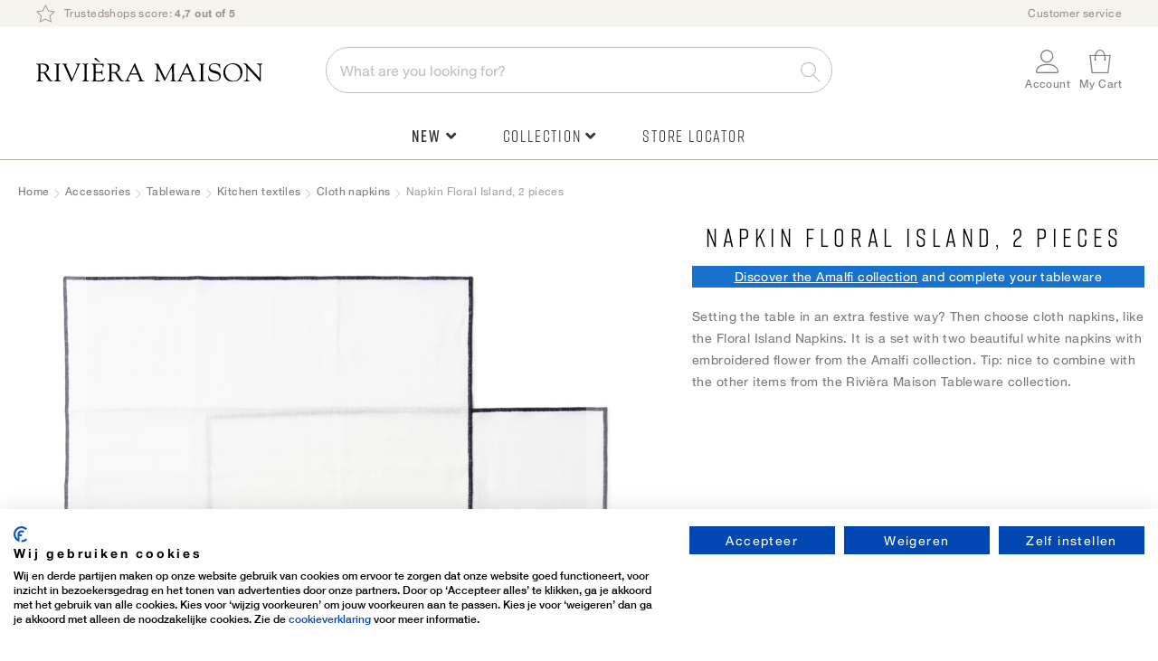

--- FILE ---
content_type: text/html; charset=UTF-8
request_url: https://rivieramaison.com/en/napkin-floral-island-2-pieces.html
body_size: 32284
content:
 <!doctype html><html lang="en"><head prefix="og: http://ogp.me/ns# fb: http://ogp.me/ns/fb# product: http://ogp.me/ns/product#"> <meta charset="utf-8"/>
<meta name="title" content="Napkin Floral Island, 2 pieces | Rivièra Maison"/>
<meta name="description" content="Order Napkin Floral Island from Rivièra Maison online. ✓ Try first, pay later ✓ Official webshop"/>
<meta name="keywords" content="Napkin Floral Island, 2 pieces"/>
<meta name="robots" content="INDEX,FOLLOW"/>
<meta name="viewport" content="width=device-width, initial-scale=1"/>
<meta name="format-detection" content="telephone=no"/>
<title>Napkin Floral Island, 2 pieces | Rivièra Maison</title>
<link  rel="stylesheet" type="text/css"  media="all" href="https://rivieramaison.com/static/version1755769568/frontend/RivieraMaison/default/en_US/mage/calendar.min.css" />
<link  rel="stylesheet" type="text/css"  media="all" href="https://rivieramaison.com/static/version1755769568/frontend/RivieraMaison/default/en_US/css/styles-m.min.css" />
<link  rel="stylesheet" type="text/css"  media="all" href="https://rivieramaison.com/static/version1755769568/frontend/RivieraMaison/default/en_US/Amasty_Base/vendor/slick/amslick.min.css" />
<link  rel="stylesheet" type="text/css"  media="all" href="https://rivieramaison.com/static/version1755769568/frontend/RivieraMaison/default/en_US/Amasty_AdvancedReview/vendor/fancybox/jquery.fancybox.min.css" />
<link  rel="stylesheet" type="text/css"  media="all" href="https://rivieramaison.com/static/version1755769568/frontend/RivieraMaison/default/en_US/Magezon_Core/css/styles.min.css" />
<link  rel="stylesheet" type="text/css"  media="all" href="https://rivieramaison.com/static/version1755769568/frontend/RivieraMaison/default/en_US/Magezon_Core/css/owlcarousel/owl.carousel.min.css" />
<link  rel="stylesheet" type="text/css"  media="all" href="https://rivieramaison.com/static/version1755769568/frontend/RivieraMaison/default/en_US/Magezon_Core/css/animate.min.css" />
<link  rel="stylesheet" type="text/css"  media="all" href="https://rivieramaison.com/static/version1755769568/frontend/RivieraMaison/default/en_US/Magezon_Core/css/fontawesome5.min.css" />
<link  rel="stylesheet" type="text/css"  media="all" href="https://rivieramaison.com/static/version1755769568/frontend/RivieraMaison/default/en_US/Magezon_Core/css/mgz_font.min.css" />
<link  rel="stylesheet" type="text/css"  media="all" href="https://rivieramaison.com/static/version1755769568/frontend/RivieraMaison/default/en_US/Magezon_Core/css/mgz_bootstrap.min.css" />
<link  rel="stylesheet" type="text/css"  media="all" href="https://rivieramaison.com/static/version1755769568/frontend/RivieraMaison/default/en_US/Magezon_Builder/css/openiconic.min.css" />
<link  rel="stylesheet" type="text/css"  media="all" href="https://rivieramaison.com/static/version1755769568/frontend/RivieraMaison/default/en_US/Magezon_Builder/css/styles.min.css" />
<link  rel="stylesheet" type="text/css"  media="all" href="https://rivieramaison.com/static/version1755769568/frontend/RivieraMaison/default/en_US/Magezon_Builder/css/common.min.css" />
<link  rel="stylesheet" type="text/css"  media="all" href="https://rivieramaison.com/static/version1755769568/frontend/RivieraMaison/default/en_US/Magezon_NinjaMenus/css/styles.min.css" />
<link  rel="stylesheet" type="text/css"  media="all" href="https://rivieramaison.com/static/version1755769568/frontend/RivieraMaison/default/en_US/Tweakwise_Magento2Tweakwise/css/style.min.css" />
<link  rel="stylesheet" type="text/css"  media="all" href="https://rivieramaison.com/static/version1755769568/frontend/RivieraMaison/default/en_US/VladimirPopov_WebForms/css/styles.min.css" />
<link  rel="stylesheet" type="text/css"  media="all" href="https://rivieramaison.com/static/version1755769568/frontend/RivieraMaison/default/en_US/VladimirPopov_WebForms/css/grid.min.css" />
<link  rel="stylesheet" type="text/css"  media="all" href="https://rivieramaison.com/static/version1755769568/frontend/RivieraMaison/default/en_US/VladimirPopov_WebForms/css/opentip.min.css" />
<link  rel="stylesheet" type="text/css"  media="all" href="https://rivieramaison.com/static/version1755769568/frontend/RivieraMaison/default/en_US/VladimirPopov_WebForms/css/colpick.min.css" />
<link  rel="stylesheet" type="text/css"  media="all" href="https://rivieramaison.com/static/version1755769568/frontend/RivieraMaison/default/en_US/VladimirPopov_WebForms/css/accdc/calendar.min.css" />
<link  rel="stylesheet" type="text/css"  media="all" href="https://rivieramaison.com/static/version1755769568/frontend/RivieraMaison/default/en_US/VladimirPopov_WebForms/css/magnific-popup.min.css" />
<link  rel="stylesheet" type="text/css"  media="all" href="https://rivieramaison.com/static/version1755769568/frontend/RivieraMaison/default/en_US/mage/gallery/gallery.min.css" />
<link  rel="stylesheet" type="text/css"  media="all" href="https://rivieramaison.com/static/version1755769568/frontend/RivieraMaison/default/en_US/Amasty_BannersLite/css/style.min.css" />
<link  rel="stylesheet" type="text/css"  media="all" href="https://rivieramaison.com/static/version1755769568/frontend/RivieraMaison/default/en_US/Amasty_Promo/css/banner.min.css" />
<link  rel="stylesheet" type="text/css"  media="all" href="https://rivieramaison.com/static/version1755769568/frontend/RivieraMaison/default/en_US/Buckaroo_Magento2/css/ideal-fast-checkout.min.css" />
<link  rel="stylesheet" type="text/css"  media="screen and (min-width: 768px)" href="https://rivieramaison.com/static/version1755769568/frontend/RivieraMaison/default/en_US/css/styles-l.min.css" />
<link  rel="stylesheet" type="text/css"  media="print" href="https://rivieramaison.com/static/version1755769568/frontend/RivieraMaison/default/en_US/css/print.min.css" />
<link  rel="icon" type="image/x-icon" href="https://rivieramaison.com/static/version1755769568/frontend/RivieraMaison/default/en_US/Magento_Theme/favicon.ico" />
<link  rel="shortcut icon" type="image/x-icon" href="https://rivieramaison.com/static/version1755769568/frontend/RivieraMaison/default/en_US/Magento_Theme/favicon.ico" />




<link  rel="canonical" href="https://rivieramaison.com/en/napkin-floral-island-2-pieces.html" />
<script data-exclude="text/x-magento-template" src="https://consent.cookiefirst.com/sites/rivieramaison.com-b15a92e8-002d-4f13-ad63-0343a05c302c/consent.js"></script>

<meta name="google-site-verification" content="uIensM3LLPRPh_GeZa_tA02ykh9sf2JYGboFRIjPKMg" />

<meta name="google-site-verification" content="Xunrcd-taXzJXju1DVe4IQXY2fxGLDGmIyJ2pWXhmQg" />

<!--dFcEMnbyWzqNDyJ7ZWQJb4nGT7puOcb6-->


<link rel="stylesheet" type="text/css" href="//c.zmags.com/static/styles.css" />






<!-- Hotjar Tracking Code for Rivièra Maison (EN) -->


<!-- This CSS disables/hides the add to cart area -->
<style>
    .product-add-form {
        display: none !important;
    }
.price-box, .price-container, .banner-item-content {
display: none !important;
}
.rm-delivery-time {
display: none !important;
}
.switcher-my-locations {
display: none !important;
}
</style>        <!-- GOOGLE TAG MANAGER --><!-- END GOOGLE TAG MANAGER -->  <!-- GOOGLE TAG MANAGER --><!-- END GOOGLE TAG MANAGER -->  <style> @media (min-width: 0px) { .magezon-builder .mgz-container {width: ;} } /* reset */
@media only screen and (max-width: 768px) {
    .nav-sections.sections .nav-sections-item-title {
        font-size: 1.1rem;
        text-transform: lowercase !important;
        border-bottom: none !important;
        height: 62px !important;
    }
    .mgz-element-column>.mgz-element-inner {
        padding: 0 !important;
    }
    .navigation .mgz-element-column .mgz-element-inner {
        border-left: none !important;
    }
}
.mgz-tabs .mgz-tabs-tab-title>a {
    border-radius: 0 !important;
    border: none !important;
    background: none !important;
}
.mgz-element-column .mgz-element-inner {
    margin-bottom: 0 !important;
}
/* global styling */
.ninjamenus .level0 > a {
    font-family: 'Rift',Helvetica,Arial,sans-serif;
    font-size: 18px !important;
    letter-spacing: .1em;
}
.navigation>.ninjamenus.ninjamenus-desktop {
    text-align: center;
    margin: 0 !important;
}
.ninjamenus .opener,
.tabs-opener {
    font-size: 14px;
    color: #c5b9ac;
}
.tabs-opener:hover {
    background: none !important;
}
.ninjamenus-top-overlay {
    top: 176px;
}
.ninjamenus.ninjamenus-desktop .magezon-builder > .nav-item > .item-submenu {
    -webkit-box-shadow:  0 0 15px rgba(0,0,0,.15) !important;
    -moz-box-shadow:  0 0 15px rgba(0,0,0,.15) !important;
    box-shadow: 0 0 15px rgba(0,0,0,.15) !important;
}
.navigation .ninjamenus .mgz-element-column .mgz-element-inner {
    overflow: hidden;
}
.ninjamenus .nav-item > a {
    color: #333;
    font-weight: 300;
}
@media only screen and (min-width: 1024px) {
    .ninjamenus .nav-item > a:hover {
        color: #c5b9ac;
    }
}
@media only screen and (max-width: 768px) {
    .ninjamenus .nav-item > a {
        font-size: 12px;
    }
}
/* labels */
.ninjamenus .nav-item.label-right .label {
    border-radius: 3px;
    margin: 5px 0 15px 5px;
}
.ninjamenus.ninjamenus-mobile .level0.label-top_right>a .label {
    border-radius: 3px;
}
@media only screen and (max-width: 768px) {
    .ninjamenus.ninjamenus-mobile .level0.label-top_right>a .label {
        position: static;
        margin-left: 5px !important;
    }
    .ninjamenus.ninjamenus-mobile .level0.label-top_right>a .labe:before,
    .label-top_right>a .label:before {
        display: none !important;
        visibility: hidden;
    }
}
/* TABS */
.mgz-tabs:not(.mgz-tabs-no-fill-content) .mgz-tabs-tab-content {
    background: none;
}
@media only screen and (min-width: 769px) {
    .mgz-tabs:not(.mgz-tabs-no-fill-content) .mgz-tabs-tab-content {
        border: none !important;
        background: #ffffff;
    }
}
@media only screen and (max-width: 768px) {
    .mgz-tabs:not(.mgz-tabs-no-fill-content)[data-gap="0"]>.mgz-tabs-content>.mgz-tabs-tab-title {
        margin-top: 0 !important;
    }
    .mgz-tabs .mgz-tabs-content>.mgz-tabs-tab-title>a {
        color: #333;
        border-bottom: 1px solid #f4f3ec!important;
    }
    .mgz-tabs .mgz-tabs-tab-content>.mgz-element>.mgz-element-inner {
        padding: 5px 0 5px 5px !important;
    }
    .ninjamenus.ninjamenus-mobile .mgz-tabs .nav-item.stack>a {
        line-height: 42px;
        font-weight: 300 !important;
        font-size: 14px !important;
    }
    .mgz-tabs-content>.mgz-tabs-tab-content.mgz-active {
        border-left: none !important;
    }
}
.mgz-tabs .mgz-tabs-content .nav-item .item-submenu a span {
    font-size: 12px !important;
}
/* ACTIVE ITEM */
.ninjamenus .nav-item.active > a {
    color: #827c78;
}
@media only screen and (max-width: 768px) {
    .page-wrapper .navigation .ninjamenus .level0.active a,
    .mgz-tabs-tab-title.mgz-active > a {
        color: #333 !important;
    }
    .page-wrapper .navigation .ninjamenus .level0.active a {
        border-left-width: 0 !important;
    }
    .mgz-tabs-tab-title.mgz-active > a {
        background: none !important;
    }
    .mgz-tabs-content>.mgz-tabs-tab-content.mgz-active {
        border-top: 1px solid #f4f3ec!important;
        border-bottom: 1px solid #f4f3ec!important;
    }
}
@media only screen and (min-width: 769px) {
    .mgz-tabs-nav > .mgz-tabs-tab-title.mgz-active > a {
        background: #ffffff !important;
        border-radius: 6px  0 0 6px !important;
        overflow: hidden;
    }
}
/* DRILLDOWN  */
@media only screen and (max-width: 768px) {
    .ninjamenus-drilldown-back {
        font-family: 'Rift',Helvetica,Arial,sans-serif;
        font-weight: 400;
        font-size: 24px;
        color: #827c78 !important;
        text-align: left;
        padding: 30px 0 15px 20px !important;
        background: #fff !important;
        border-bottom: 1px solid #f4f3ec!important;
        border-top: 1px solid #f4f3ec !important;
    }
    .ninjamenus .drilldown-opener {
        text-align: left;
        width: 100%;
    }
    .ninjamenus .drilldown-opener.drilldown-back:before {
        left: 30px;
        font-family: 'Font Awesome 5 Free' !important;
        font-weight: 900 !important;
        content: "\f30a" !important;
    }
    .ninjamenus .ninjamenus-drilldown-back>.drilldown-opener:after {
        display: block;
        content: "terug";
        padding-left: 45px;
        font-family: 'HelveticaNeue','Helvetica Neue',Helvetica,Arial,sans-serif;
        text-transform: lowercase;
        font-size: 12px;
    }
    html[lang="de"] .ninjamenus .ninjamenus-drilldown-back>.drilldown-opener:after {
        content: "zurück";
    }
     html[lang="en"] .ninjamenus .ninjamenus-drilldown-back>.drilldown-opener:after {
        content: "back";
    }
    .ninjamenus-mobile-drilldown .mgz-row-gap-margin>.mgz-element-inner {
        margin: 0 !important;
    }
    .aside-menu .nav-item > a {
        padding: 0 !important;
    }
    .mgz-fa-long-arrow-alt-right {
        float: right;
    }
}
/* images */
.mgz-element-single_image {
    margin-bottom: 10px;
}
/* specific item styles */
@media only screen and (max-width: 768px) {
    .item-icon.fas.mgz-fa-long-arrow-alt-right {
        display: none !important;
    }
    .ninjamenus .divider-top {
        border-top: 1px solid #f4f3ec !important;
        margin-top: 20px;
        padding-top: 20px;
    }
    .ninjamenus .divider-bottom {
        border-bottom: 1px solid #f4f3ec !important;
        margin-bottom: 20px;
        padding-bottom: 20px;
    }
}
.ninjamenus .mgz-element.ninja-btn {
    text-align: center !important;
}
.ninjamenus .mgz-element.ninja-btn.nav-item > a {
    display: inline-block !important;
    width: auto !important;
    margin: 0 auto;
    padding: 10px !important;
    background: #fff;
    color: #827c78;
    border: 1px solid #827c78;
    cursor: pointer;
    font-family: 'Rift', Helvetica, Arial, sans-serif;
    font-weight: 600;
    font-size: 1.8rem;
    box-sizing: border-box;
    vertical-align: middle;
    text-transform: uppercase;
    letter-spacing: .1em;
    border-radius: 3px;
}
.ninjamenus .mgz-element.ninja-btn.nav-item >  a:hover {
    color: #fff !important;
    background: #827c78;
}</style>    <link rel="alternate" hreflang="x-default" href="https://rivieramaison.com/nl/servetten-floral-island-2-stuks.html"/> <link rel="alternate" hreflang="nl" href="https://rivieramaison.com/nl/servetten-floral-island-2-stuks.html"/>     <link rel="alternate" hreflang="de" href="https://rivieramaison.com/de/servietten-floral-island-2-stuck.html"/>     <link rel="alternate" hreflang="en" href="https://rivieramaison.com/en/napkin-floral-island-2-pieces.html"/>    <meta property="og:type" content="product" /><meta property="og:title" content="Napkin&#x20;Floral&#x20;Island,&#x20;2&#x20;pieces" /><meta property="og:image" content="https://rivieramaison.com/media/catalog/product/cache/ef6bba500079d32c212c96204bd642f4/5/5/557980.jpg" /><meta property="og:description" content="Setting&#x20;the&#x20;table&#x20;in&#x20;an&#x20;extra&#x20;festive&#x20;way&#x3F;&#x20;Then&#x20;choose&#x20;cloth&#x20;napkins,&#x20;like&#x20;the&#x20;Floral&#x20;Island&#x20;Napkins.&#x20;It&#x20;is&#x20;a&#x20;set&#x20;with&#x20;two&#x20;beautiful&#x20;white&#x20;napkins&#x20;with&#x20;embroidered&#x20;flower&#x20;from&#x20;the&#x20;Amalfi&#x20;collection.&#x20;Tip&#x3A;&#x20;nice&#x20;to&#x20;combine&#x20;with&#x20;the&#x20;other&#x20;items&#x20;from&#x20;the&#x20;Rivi&#xE8;ra&#x20;Maison&#x20;Tableware&#x20;collection." /><meta property="og:url" content="https://rivieramaison.com/en/napkin-floral-island-2-pieces.html" /> <meta property="product:price:amount" content="18.95"/> <meta property="product:price:currency" content="EUR"/> <style>.fh7oa4o>a{font-size:20px}.fh7oa4o>a{color:#827c78 !important}.i32p0i4>a{font-size:16px}.i32p0i4>a{color:#827c78 !important}.mg5ph72-s{text-align:center;padding-top:20px !important;padding-right:15px !important;padding-left:15px !important}.mgz-element.mg5ph72 .mgz-element-separator-line{border-color:#c5b9ac;border-top-style:solid;border-top-width:1px}.mgz-element.sck7kwt .image-content{width:100%;text-align:center}.mgz-element.sck7kwt .image-title{font-size:16px}.h8wjhof>a{font-size:12px}.h8wjhof >a .item-icon{color:#c5b9ac}.bfn2jry-s{text-align:left;padding:0 0 10px 0!important;margin-right:5px !important;margin-left:5px !important;border-radius:6px!important;background-color:#ffffff !important}@media (max-width:1199px){.bfn2jry-s{text-align:left}}@media (max-width:991px){.bfn2jry-s{text-align:left}}@media (max-width:767px){.bfn2jry-s{text-align:left}}@media (max-width:575px){.bfn2jry-s{text-align:left}}.ov7hkct-s{text-align:left;padding:20px 60px 30px 60px!important;background-color:#f4f3ec !important}@media (max-width:1199px){.ov7hkct-s{text-align:left}}@media (max-width:991px){.ov7hkct-s{text-align:left;padding:0!important}}@media (max-width:767px){.ov7hkct-s{text-align:left;padding:0!important;background-color:#ffffff !important}}@media (max-width:575px){.ov7hkct-s{text-align:left;padding:0!important;background-color:#ffffff !important}}.ov7hkct > .item-submenu{width:100% !important}.ov7hkct>a{font-weight:600!important}.sln856w>a{font-weight:300!important}.gahu42g>a{color:#c5b9ac !important}.ccy8nk1>a{font-size:16px;font-weight:600!important}.ccy8nk1>a{color:#827c78 !important}.dma101u-s{text-align:left}@media (max-width:1199px){.dma101u-s{text-align:left}}@media (max-width:991px){.dma101u-s{text-align:left}}@media (max-width:767px){.dma101u-s{text-align:left}}@media (max-width:575px){.dma101u-s{text-align:left;padding:0!important}}.hyr1pwt>a{color:#c5b9ac !important}.yo6xaom>a{font-size:16px;font-weight:600!important}.yo6xaom>a{color:#827c78 !important}.g74uyuy-s{text-align:left}@media (max-width:1199px){.g74uyuy-s{text-align:left}}@media (max-width:991px){.g74uyuy-s{text-align:left}}@media (max-width:767px){.g74uyuy-s{text-align:left}}@media (max-width:575px){.g74uyuy-s{text-align:left;padding:0!important}}.tjkem7u>a{color:#c5b9ac !important}.jg433xi>a{font-size:16px;font-weight:600!important}.jg433xi>a{color:#827c78 !important}.dtf2en2-s{text-align:left}@media (max-width:1199px){.dtf2en2-s{text-align:left}}@media (max-width:991px){.dtf2en2-s{text-align:left}}@media (max-width:767px){.dtf2en2-s{text-align:left}}@media (max-width:575px){.dtf2en2-s{text-align:left;padding:0!important}}.lfq1p2r>a{color:#c5b9ac !important}.j179q2t>a{font-size:16px;font-weight:600!important}.j179q2t>a{color:#827c78 !important}.dyguorf-s{text-align:left}@media (max-width:1199px){.dyguorf-s{text-align:left}}@media (max-width:991px){.dyguorf-s{text-align:left}}@media (max-width:767px){.dyguorf-s{text-align:left}}@media (max-width:575px){.dyguorf-s{text-align:left;padding:0!important}}.vll90gs>a{color:#c5b9ac !important}.sfslaev-s{text-align:left;padding-bottom:30px !important}@media (max-width:1199px){.sfslaev-s{text-align:left}}@media (max-width:991px){.sfslaev-s{text-align:left}}@media (max-width:767px){.sfslaev-s{text-align:left}}@media (max-width:575px){.sfslaev-s{text-align:left}}.sfslaev>a{font-size:16px;font-weight:600!important}.sfslaev>a{color:#827c78 !important}.hy0fmo2>a{color:#c5b9ac !important}.e4d330u>a{font-size:16px;font-weight:600!important}.e4d330u>a{color:#827c78 !important}.upf7ftt-s{border-radius:6px!important;background-color:#ffffff !important}.upf7ftt >a .item-icon{color:#c5b9ac}.ixfxk6s-s{border-radius:6px!important}.ixfxk6s >a .item-icon{color:#c5b9ac}.rs1yjlc-s{border-radius:6px!important;background-color:#ffffff !important}.rs1yjlc >a .item-icon{color:#c5b9ac}.b99jkif>a{font-size:16px;font-weight:600!important}.b99jkif>a{color:#827c78 !important}.h0jnldv-s{padding-top:10px !important}.h0jnldv>a{font-size:12px;font-weight:600!important}.h0jnldv>a{color:#827c78 !important}.xejwua5-s{border-color:#c5b9ac !important;border-left-width:1px !important;border-left-style:solid}.ynmxpt8>a{color:#c5b9ac !important}.jf40e3c-s{padding-top:30px !important}.qrls3o4-s{text-align:left;padding:20px 14px 20px 14px!important}@media (max-width:1199px){.qrls3o4-s{text-align:left}}@media (max-width:991px){.qrls3o4-s{text-align:left}}@media (max-width:767px){.qrls3o4-s{text-align:left}}@media (max-width:575px){.qrls3o4-s{text-align:left;background-color:#ffffff !important}}.stip110>a{color:#c5b9ac !important}.yo6mpw3>a{font-size:16px;font-weight:600!important}.yo6mpw3>a{color:#827c78 !important}.smadq1k>a{color:#c5b9ac !important}.rd0mcmj>a{font-size:16px;font-weight:600!important}.rd0mcmj>a{color:#827c78 !important}.lcap6nf>a{color:#c5b9ac !important}.aet2g1u>a{font-size:16px;font-weight:600!important}.aet2g1u>a{color:#827c78 !important}.gyg2awu>a{color:#c5b9ac !important}.sqlp963>a{font-size:16px;font-weight:600!important}.sqlp963>a{color:#827c78 !important}.erfgjot>a{color:#c5b9ac !important}.a8823pt-s{text-align:left;padding:20px 14px 20px 14px!important}@media (max-width:1199px){.a8823pt-s{text-align:left}}@media (max-width:991px){.a8823pt-s{text-align:left}}@media (max-width:767px){.a8823pt-s{text-align:left}}@media (max-width:575px){.a8823pt-s{text-align:left;background-color:#ffffff !important}}.kloavqc>a{color:#c5b9ac !important}.h24xswv>a{font-size:16px;font-weight:600!important}.h24xswv>a{color:#827c78 !important}.sgy2xfn>a{font-size:16px;font-weight:600!important}.sgy2xfn>a{color:#827c78 !important}.v9nx121>a{color:#c5b9ac !important}.pxnnjc2-s{text-align:left;padding:20px 14px 20px 14px!important}@media (max-width:1199px){.pxnnjc2-s{text-align:left;background-color:#ffffff !important}}@media (max-width:991px){.pxnnjc2-s{text-align:left;background-color:#ffffff !important}}@media (max-width:767px){.pxnnjc2-s{text-align:left;background-color:#ffffff !important}}@media (max-width:575px){.pxnnjc2-s{text-align:left;background-color:#ffffff !important}}.vkpuljf>a{color:#c5b9ac !important}.gv1lffc>a{font-size:16px;font-weight:600!important}.gv1lffc>a{color:#827c78 !important}.en5kx2d>a{color:#c5b9ac !important}.wx3xjml>a{font-size:16px;font-weight:600!important}.wx3xjml>a{color:#827c78 !important}.bvkr3pv>a{color:#c5b9ac !important}.ou39ih5>a{font-size:16px;font-weight:600!important}.ou39ih5>a{color:#827c78 !important}.w462qyo>a{color:#c5b9ac !important}.syynpue>a{font-size:16px;font-weight:600!important}.syynpue>a{color:#827c78 !important}.y8n934j>a{color:#c5b9ac !important}.spjgl70-s{text-align:left;padding:20px 14px 20px 14px!important}@media (max-width:1199px){.spjgl70-s{text-align:left;background-color:#ffffff !important}}@media (max-width:991px){.spjgl70-s{text-align:left;background-color:#ffffff !important}}@media (max-width:767px){.spjgl70-s{text-align:left;background-color:#ffffff !important}}@media (max-width:575px){.spjgl70-s{text-align:left;background-color:#ffffff !important}}.i8ctau3>a{color:#c5b9ac !important}.iyrtp5x>a{font-size:16px;font-weight:600!important}.iyrtp5x>a{color:#827c78 !important}.ih2ac7n-s{text-align:left;padding:20px 14px 20px 14px!important}@media (max-width:1199px){.ih2ac7n-s{text-align:left;background-color:#ffffff !important}}@media (max-width:991px){.ih2ac7n-s{text-align:left;background-color:#ffffff !important}}@media (max-width:767px){.ih2ac7n-s{text-align:left;background-color:#ffffff !important}}@media (max-width:575px){.ih2ac7n-s{text-align:left;background-color:#ffffff !important}}.k934yis>a{color:#c5b9ac !important}.efmdx3p>a{font-size:16px;font-weight:600!important}.efmdx3p>a{color:#827c78 !important}.l0o5shx>a{color:#c5b9ac !important}.klv88yq>a{font-size:16px;font-weight:600!important}.klv88yq>a{color:#827c78 !important}.ygxtk74>a{color:#c5b9ac !important}.cgureq2-s{text-align:left;padding:20px 14px 20px 14px!important}@media (max-width:1199px){.cgureq2-s{text-align:left;background-color:#ffffff !important}}@media (max-width:991px){.cgureq2-s{text-align:left;background-color:#ffffff !important}}@media (max-width:767px){.cgureq2-s{text-align:left;background-color:#ffffff !important}}@media (max-width:575px){.cgureq2-s{text-align:left;background-color:#ffffff !important}}.pwgjw3j>a{color:#c5b9ac !important}.j4igjsm>a{font-size:16px;font-weight:600!important}.j4igjsm>a{color:#827c78 !important}.pn898nb>a{color:#c5b9ac !important}.caw6du2>a{font-size:16px;font-weight:600!important}.caw6du2>a{color:#827c78 !important}.utvmsux>a{font-size:12px}.fquipem>a{font-size:12px}.g9sq29c>a{font-size:12px}.q6y0so5>a{font-size:12px}.h6e9wqt>a{font-size:12px}.q0kdnjr>a{font-size:12px}.a1nxgpm>a{font-size:12px}.yrvc82n-s{text-align:left;padding:20px 14px 20px 14px!important}@media (max-width:1199px){.yrvc82n-s{text-align:left}}@media (max-width:991px){.yrvc82n-s{text-align:left}}@media (max-width:767px){.yrvc82n-s{text-align:left}}@media (max-width:575px){.yrvc82n-s{text-align:left;background-color:#ffffff !important}}.vwsrnmk>a{color:#c5b9ac !important}.qiyahe4>a{font-size:16px;font-weight:600!important}.qiyahe4>a{color:#827c78 !important}.tlanenn>a{font-size:16px;font-weight:600!important}.tlanenn>a{color:#827c78 !important}.qyi5yli>a{color:#c5b9ac !important}.slypfxu-s{text-align:left;padding:20px 14px 20px 14px!important}@media (max-width:1199px){.slypfxu-s{text-align:left;background-color:#ffffff !important}}@media (max-width:991px){.slypfxu-s{text-align:left;background-color:#ffffff !important}}@media (max-width:767px){.slypfxu-s{text-align:left;background-color:#ffffff !important}}@media (max-width:575px){.slypfxu-s{text-align:left;background-color:#ffffff !important}}.xucplap>a{font-size:12px}.lgg8e1x>a{font-size:12px}.cpqvp04>a{font-size:12px}.rqoplkr-s{text-align:center;padding-top:15px !important;padding-bottom:15px !important}.mgz-element.rqoplkr .mgz-element-separator-line{border-color:#f4f3ec;border-top-style:solid;border-top-width:1px}.d6dqdur>a{font-size:12px}.gmenoy0>a{font-size:12px}.s6w3v9i>a{font-size:12px}.rn1vcwx>a{font-size:12px}.fugixdw-s{text-align:left;padding:20px 14px 20px 14px!important}@media (max-width:1199px){.fugixdw-s{text-align:left;background-color:#ffffff !important}}@media (max-width:991px){.fugixdw-s{text-align:left;background-color:#ffffff !important}}@media (max-width:767px){.fugixdw-s{text-align:left;background-color:#ffffff !important}}@media (max-width:575px){.fugixdw-s{text-align:left;background-color:#ffffff !important}}.sg36rs0-s{padding:0!important}.mgz-element.sg36rs0 .mgz-tabs-sg36rs0 > .mgz-tabs-nav > .mgz-tabs-tab-title > a,.mgz-element.sg36rs0 .mgz-tabs-sg36rs0 > .mgz-tabs-content > .mgz-tabs-tab-title > a{font-size:12px}.mgz-element.sg36rs0 .mgz-tabs-sg36rs0 > .mgz-tabs-nav > .mgz-tabs-tab-title > a,.mgz-element.sg36rs0 .mgz-tabs-sg36rs0 > .mgz-tabs-content > .mgz-tabs-tab-title > a{border-style:none;background:#ffffff}.mgz-element.sg36rs0 .mgz-tabs-sg36rs0 > .mgz-tabs-nav > .mgz-tabs-tab-title.mgz-active > a,.mgz-element.sg36rs0 .mgz-tabs-sg36rs0 > .mgz-tabs-content > .mgz-tabs-tab-title.mgz-active > a{color:#000000;background:#ffffff}.a52y8o7-s{padding:0!important;margin:0!important}.r46s4eo-s{text-align:left;padding:0!important;margin:0!important}@media (max-width:1199px){.r46s4eo-s{text-align:left}}@media (max-width:991px){.r46s4eo-s{text-align:left}}@media (max-width:767px){.r46s4eo-s{text-align:left;background-color:#ffffff !important}}@media (max-width:575px){.r46s4eo-s{text-align:left;background-color:#ffffff !important}}.f8wr2y8-s{text-align:left;padding:20px 60px 30px 60px!important;background-color:#f9f6ef !important}@media (max-width:1199px){.f8wr2y8-s{text-align:left}}@media (max-width:991px){.f8wr2y8-s{text-align:left}}@media (max-width:767px){.f8wr2y8-s{text-align:left;padding:0!important}}@media (max-width:575px){.f8wr2y8-s{text-align:left;padding:0!important}}.f8wr2y8 > .item-submenu{width:100% !important}.ye1ouf6>a{font-size:12px}.qrpyjnk>a{font-size:12px}.o1bjku5>a{font-size:12px}.qf3f6av>a{font-size:12px}.c7x8v2q>a{font-size:12px}.mqrxgc5>a{font-size:12px}.st19iee>a{font-size:12px}.gkvv1st>a{font-size:12px}.js7t1q2-s{padding:0!important}.dnb2phk-s{padding-top:0 !important;padding-right:0 !important;padding-left:0 !important}.csy2bsu>a{color:#827c78 !important}.v4roy8w-s{text-align:center;border-color:#f4f3ec !important;border-top-width:1px !important;border-top-style:solid}.mgz-element.v4roy8w .mgz-element-separator-line{border-top-style:solid}.yb9lfp8>a{font-size:12px}.d8clnuq>a{font-size:12px}.x8dv1ap>a{font-size:12px}.r1bbruj>a{font-size:12px}.vph805i>a{font-size:12px}.j2nv37f>a{font-size:12px}.l9qkhx7>a{font-size:12px}.x74h7hl>a{font-size:12px}.udd45fg-s{padding:0!important}.hxso3cl > .item-submenu{width:100% !important}.fsusfa4-s{padding:0!important;margin:0!important}.t1w7x3l-s{text-align:left;padding:0!important;margin:0!important}@media (max-width:1199px){.t1w7x3l-s{text-align:left}}@media (max-width:991px){.t1w7x3l-s{text-align:left}}@media (max-width:767px){.t1w7x3l-s{text-align:left;background-color:#ffffff !important}}@media (max-width:575px){.t1w7x3l-s{text-align:left;background-color:#ffffff !important}}.f0cesr0-s{text-align:center;border-color:#f4f3ec !important;border-top-width:1px !important;border-top-style:solid}.mgz-element.f0cesr0 .mgz-element-separator-line{border-top-style:solid}.xcqn5l5>a{font-size:12px}.gds60os>a{font-size:12px}.sn0fscf>a{font-size:12px}.ks6chbg>a{font-size:12px}.l1v54pq>a{font-size:12px}.ssu9n3a>a{font-size:12px}.qo4s756>a{color:#827c78 !important}.nhy1vme-s{text-align:center;border-color:#f4f3ec !important;border-top-width:1px !important;border-top-style:solid}.mgz-element.nhy1vme .mgz-element-separator-line{border-top-style:solid}.u68m7k4>a{font-size:12px}.liu4wno>a{font-size:12px}.rc6vqrc>a{font-size:12px}.oye6ra4>a{font-size:12px}.q7dhaum>a{font-size:12px}.vdj6bdq>a{font-size:12px}.sme6xgi>a{font-size:12px}.w4fpskd > .item-submenu{width:100% !important}.x9ykogb-s{padding:0!important}.aasgoih-s{padding:0!important}.rfgnvds>a{font-size:12px}.nioo16k>a{font-size:12px}.snwtset>a{font-size:12px}.cgyxtk0>a{font-size:12px}.wp6ln1l>a{color:#827c78 !important}.fo5v9j0-s{text-align:center;border-color:#f4f3ec !important;border-top-width:1px !important;border-top-style:solid}.mgz-element.fo5v9j0 .mgz-element-separator-line{border-top-style:solid}.dc5trnl>a{font-size:12px}.ijpw028>a{font-size:12px}.h6ibn1l>a{font-size:12px}.sfvov8q>a{font-size:12px}.s0wssrl>a{font-size:12px}.i0e2xhg>a{font-size:12px}.fwvl8fm>a{font-size:12px}.a5e6yvr>a{font-size:12px}.hx99g1r>a{font-size:12px}.f1bh52x>a{font-size:12px}.yehmuph>a{font-size:12px}.hcqqi6n>a{font-size:12px}.wucp0w5>a{font-size:12px}.c55pu8r>a{font-size:12px}.h5q15ml > .item-submenu{width:100% !important}.y30hoew-s{padding:0!important}.jiyqmiu-s{padding:0!important}.w0d7j2w>a{color:#827c78 !important}.rqefc97>a{font-size:12px}.fswp31h>a{font-size:12px}.auf5713>a{font-size:12px}.dekwid3>a{font-size:12px}.a4s3x2h>a{font-size:12px}.feavf8v>a{color:#827c78 !important}.gqtbvgw>a{font-size:12px}.eicggp6>a{font-size:12px}.t2j30wo>a{color:#827c78 !important}.kab5fyi>a{font-size:12px}.jlfjvx4>a{font-size:12px}.u1krlxp>a{font-size:12px}.uu25ixa>a{font-size:12px}.hg0uq8o>a{color:#827c78 !important}.dqljpq0>a{font-size:12px}.hvl79fv>a{font-size:12px}.ic8i0a4>a{font-size:12px}.knxvikf>a{color:#827c78 !important}.k928ego-s{text-align:center;border-color:#f4f3ec !important;border-top-width:1px !important;border-top-style:solid}.mgz-element.k928ego .mgz-element-separator-line{border-top-style:solid}.l5f8ss6>a{font-size:12px}.f4er50w>a{font-size:12px}.us5ldkg>a{font-size:12px}.ls7a08m>a{font-size:12px}.g41v51o>a{font-size:12px}.v9fkf5e>a{font-size:12px}.v1gbbnl>a{color:#827c78 !important}.neh1h9g-s{text-align:center;border-color:#f4f3ec !important;border-top-width:1px !important;border-top-style:solid}.mgz-element.neh1h9g .mgz-element-separator-line{border-top-style:solid}.eruxh6t>a{font-size:12px}.d73ya1u>a{font-size:12px}.mk2fxl9>a{font-size:12px}.l0ii5vt>a{font-size:12px}.vllu9ai>a{font-size:12px}.k0k7v2n>a{font-size:12px}.p7yuhgc>a{font-size:12px}.kwx0gfp>a{font-size:12px}.xa3hq67>a{font-size:12px}.pgr865n>a{font-size:12px}.gunepk5>a{font-size:12px}.ui0uj06>a{font-size:12px}.m23llw8>a{font-size:12px}.pcuhnjl > .item-submenu{width:100% !important}.isa83g3-s{padding:0!important}.f9631uo-s{padding:0!important}.usow88q>a{font-size:12px}.dq1f55q>a{font-size:12px}.u4ufu7w>a{font-size:12px}.bswym4r>a{font-size:12px}.btxg05t>a{font-size:12px}.l16s5jo>a{font-size:12px}.wgc3rmi>a{font-size:12px}.shxwhdr>a{font-size:12px}.jwpex26>a{font-size:12px}.t4fnram>a{font-size:12px}.dehnu0b>a{font-size:12px}.gm8ofm8 > .item-submenu{width:100% !important}.mqvds2r-s{padding:0!important}.aueilhp-s{padding:0!important}.euukx27>a{font-size:12px}.o1hbh1y>a{font-size:12px}.kr66ivs>a{font-size:12px}.mfawt2o>a{font-size:12px}.wa6lrco>a{font-size:12px}.eamefha>a{font-size:12px}.ib60r82>a{font-size:12px}.lln69wf>a{font-size:12px}.lu7dx2r>a{font-size:12px}.q77a6k6>a{font-size:12px}.x2vku61>a{font-size:12px}.wglx52y>a{font-size:12px}.ko9hnd8>a{font-size:12px}.laibrhd > .item-submenu{width:100% !important}.qdvetr3-s{padding:0!important}.mtncfw3-s{padding:0!important}.hmrd5h9>a{color:#827c78 !important}.elktihx>a{font-size:12px}.oqp4a9m>a{font-size:12px}.goqirr2>a{font-size:12px}.ctnsmwk>a{font-size:12px}.wtkpyyy>a{color:#827c78 !important}.hooh07v>a{font-size:12px}.luxbsqv>a{font-size:12px}.xcgxsi2>a{font-size:12px}.ow65jgi>a{color:#827c78 !important}.uj6esnk>a{font-size:12px}.hmfued1>a{font-size:12px}.ovlqbya>a{font-size:12px}.himnueg>a{font-size:12px}.a45ucq2>a{color:#827c78 !important}.vrx7xn6>a{font-size:12px}.aili02b>a{font-size:12px}.bidex2h>a{font-size:12px}.jj4mo0u>a{font-size:12px}.i8ngdu6>a{color:#827c78 !important}.f25pblc-s{text-align:center;border-color:#f4f3ec !important;border-top-width:1px !important;border-top-style:solid}.mgz-element.f25pblc .mgz-element-separator-line{border-top-style:solid}.fuk2183>a{font-size:12px}.jhai4kc>a{font-size:12px}.hvo3fxv>a{font-size:12px}.ec2d390>a{font-size:12px}.hff7no7>a{color:#827c78 !important}.k57bmli-s{text-align:center;border-color:#f4f3ec !important;border-top-width:1px !important;border-top-style:solid}.mgz-element.k57bmli .mgz-element-separator-line{border-top-style:solid}.yjerdo7>a{font-size:12px}.hpybt2q>a{font-size:12px}.oh4rvhv>a{font-size:12px}.wjhsrdi>a{font-size:12px}.vy9hwrg>a{font-size:12px}.jxs5hjn>a{font-size:12px}.w6coaux>a{font-size:12px}.dpgx2a0>a{font-size:12px}.q662p42>a{font-size:12px}.luh2b12>a{font-size:12px}.eul30ri>a{font-size:12px}.g4ipg9h>a{font-size:12px}.g8bkf4g>a{font-size:12px}.jf6aepg > .item-submenu{width:100% !important}.c6xnutu-s{padding:0!important}.cchq47l-s{padding:0!important}.w2yyumq>a{font-size:12px}.vswgnjb>a{font-size:12px}.jpsqicr>a{font-size:12px}.mva7olx>a{font-size:12px}.lfgrahr>a{font-size:12px}.fdp581u>a{font-size:12px}.t1t4cy4>a{font-size:12px}.w8jr33r > .item-submenu{width:100% !important}.mjwlhf2-s{padding:0!important}.g78sade-s{padding:0!important}.elbw6ca-s{padding-top:0 !important;padding-bottom:0 !important;padding-left:0 !important;border-color:#c5b9ac !important;border-right-width:0 !important;border-right-style:none}.elbw6ca > .item-submenu{width:100% !important}.m6e9863-s{text-align:center;padding-top:20px !important}.mgz-element.m6e9863 .mgz-element-separator-line{border-color:#f4f3ec;border-top-style:solid;border-top-width:1px}.pscqsmh-s{text-align:left;padding:20px 60px 30px 60px!important}@media (max-width:1199px){.pscqsmh-s{text-align:left}}@media (max-width:991px){.pscqsmh-s{text-align:left;padding:0!important}}@media (max-width:767px){.pscqsmh-s{text-align:left;padding:0!important;background-color:#ffffff !important}}@media (max-width:575px){.pscqsmh-s{text-align:left;padding:0!important;background-color:#ffffff !important}}.pscqsmh > .item-submenu{width:100% !important}#ninjamenus5.ninjamenus .level0 > a,#ninjamenus5.ninjamenus.ninjamenus-drilldown .level0 > a{color:#333333;background-color:#ffffff;font-size:12px;font-weight:300}#ninjamenus5.ninjamenus .level0:hover > a,#ninjamenus5.ninjamenus.ninjamenus-drilldown .level0:hover > a{color:#c5b9ac}#ninjamenus5.ninjamenus .level0 .item-submenu .nav-item > a:hover,#ninjamenus5.ninjamenus-drilldown .nav-item.active > a:hover{color:#c5b9ac}</style></head><body data-container="body" data-mage-init='{"loaderAjax": {}, "loader": { "icon": "https://rivieramaison.com/static/version1755769568/frontend/RivieraMaison/default/en_US/images/loader-2.gif"}}' id="html-body" class="catalog-product-view product-napkin-floral-island-2-pieces categorypath-accessories-crockery-and-cutlery-kitchen-textiles-cloth-napkins category-cloth-napkins page-layout-1column">              <div class="cookie-status-message" id="cookie-status">The store will not work correctly in the case when cookies are disabled.</div>     <noscript><div class="message global noscript"><div class="content"><p><strong>JavaScript seems to be disabled in your browser.</strong> <span> For the best experience on our site, be sure to turn on Javascript in your browser.</span></p></div></div></noscript>       <!-- GOOGLE TAG MANAGER --><noscript><iframe src="https://www.googletagmanager.com/ns.html?id=GTM-KFHTNVT" height="0" width="0" style="display:none;visibility:hidden"></iframe></noscript><!-- END GOOGLE TAG MANAGER --> <!-- GOOGLE TAG MANAGER --><noscript><iframe src="https://www.googletagmanager.com/ns.html?id=GTM-KFHTNVT" height="0" width="0" style="display:none;visibility:hidden"></iframe></noscript><!-- END GOOGLE TAG MANAGER -->     <div class="widget block block-static-block"><style>#html-body [data-pb-style=LE4CIM1],#html-body [data-pb-style=XBHKHT4]{background-position:left top;background-size:cover;background-repeat:no-repeat;background-attachment:scroll}#html-body [data-pb-style=LE4CIM1]{justify-content:flex-start;display:flex;flex-direction:column;background-color:#f4f3ec;border-style:none;border-width:1px;border-radius:0;margin:0;padding:0}#html-body [data-pb-style=XBHKHT4]{align-self:stretch}#html-body [data-pb-style=GGCAQ4G]{display:flex;width:100%}#html-body [data-pb-style=N4GGBQ3]{justify-content:flex-start;display:flex;flex-direction:column;background-position:left top;background-size:cover;background-repeat:no-repeat;background-attachment:scroll;width:100%;align-self:stretch}#html-body [data-pb-style=LU6OEPU],#html-body [data-pb-style=N4GGBQ3]{border-style:none;border-width:1px;border-radius:0;margin:0;padding:0}</style><div class="page-top-bar" data-content-type="row" data-appearance="full-bleed" data-enable-parallax="0" data-parallax-speed="0.5" data-background-images="{}" data-background-type="image" data-video-loop="true" data-video-play-only-visible="true" data-video-lazy-load="true" data-video-fallback-src="" data-element="main" data-pb-style="LE4CIM1"><div class="pagebuilder-column-group" data-background-images="{}" data-content-type="column-group" data-appearance="default" data-grid-size="12" data-element="main" data-pb-style="XBHKHT4"><div class="pagebuilder-column-line" data-content-type="column-line" data-element="main" data-pb-style="GGCAQ4G"><div class="pagebuilder-column usp-top-bar" data-content-type="column" data-appearance="full-height" data-background-images="{}" data-element="main" data-pb-style="N4GGBQ3"><div data-content-type="text" data-appearance="default" data-element="main" data-pb-style="LU6OEPU"><ul>
<li><span style="color: #9b908a;">  <picture> <source type="image/webp" srcset="https://rivieramaison.com/media/wysiwyg/Icoontjes/top-bar/icon-rating_trans.webp"> <source type="image/png" srcset="https://rivieramaison.com/media/wysiwyg/Icoontjes/top-bar/icon-rating_trans.png"><img id="VLKGSI0" style="width: 21px; height: 20px;" src="https://rivieramaison.com/media/wysiwyg/Icoontjes/top-bar/icon-rating_trans.png" alt="" width="21" height="20" loading="lazy" ></picture>Trustedshops score: <strong>4,7 out of 5</strong></span></li>
</ul></div></div></div></div></div></div> <div class="widget block block-static-block"></div> <div class="widget block block-static-block"></div> <div class="widget block block-static-block"></div> <div class="widget block block-static-block"></div>        <div class="page-wrapper">  <header class="page-header"><div class="panel wrapper"><div class="panel header"> <a class="action skip contentarea" href="#contentarea"><span> Skip to Content</span></a><div class="top-links-container"><style>#html-body [data-pb-style=X6WGPV1],#html-body [data-pb-style=YGBOT5H]{background-position:left top;background-size:cover;background-repeat:no-repeat;background-attachment:scroll}#html-body [data-pb-style=YGBOT5H]{justify-content:flex-start;display:flex;flex-direction:column}#html-body [data-pb-style=X6WGPV1]{align-self:stretch}#html-body [data-pb-style=M2C15Q2]{display:flex;width:100%}#html-body [data-pb-style=QL4S4WA]{justify-content:flex-start;display:flex;flex-direction:column;background-position:left top;background-size:cover;background-repeat:no-repeat;background-attachment:scroll;width:100%;align-self:stretch}</style><div data-content-type="row" data-appearance="contained" data-element="main"><div data-enable-parallax="0" data-parallax-speed="0.5" data-background-images="{}" data-background-type="image" data-video-loop="true" data-video-play-only-visible="true" data-video-lazy-load="true" data-video-fallback-src="" data-element="inner" data-pb-style="YGBOT5H"><div class="pagebuilder-column-group" data-background-images="{}" data-content-type="column-group" data-appearance="default" data-grid-size="12" data-element="main" data-pb-style="X6WGPV1"><div class="pagebuilder-column-line" data-content-type="column-line" data-element="main" data-pb-style="M2C15Q2"><div class="pagebuilder-column" data-content-type="column" data-appearance="full-height" data-background-images="{}" data-element="main" data-pb-style="QL4S4WA"><div data-content-type="text" data-appearance="default" data-element="main"><ul>
<li><span style="color: #9b908a;"><a style="color: #9b908a;" tabindex="0" href="https://rivieramaison.com/en/customer-service">Customer service</a></span></li>
</ul></div></div></div></div></div></div></div></div></div><div class="header content"> <span data-action="toggle-nav" class="action nav-toggle"><span>Menu</span></span> <div class="logo-container"><a class="logo" href="https://rivieramaison.com/en/" title="" aria-label="store logo" ><img src="https://rivieramaison.com/static/version1755769568/frontend/RivieraMaison/default/en_US/images/logo.svg" title="" alt="" width="300" height="33" /></a></div>  <div class="block block-search"><div class="block block-title"><strong>Search</strong></div><div class="block block-content"><form class="form minisearch minisearchyouwe" id="search_mini_form" action="https://rivieramaison.com/en/catalogsearch/result/" method="get"> <div class="field search active"><label class="label active" id="searchLabel" for="search" data-role="minisearch-label"><span>Search</span></label> <div class="control autocomplete-control"><input id="search" data-mage-init='{ "quickSearch": { "formSelector": "#search_mini_form", "url": "", "destinationSelector": "#search_autocomplete", "minSearchLength": "3" } }' type="text" name="q" value="" placeholder="What&#x20;are&#x20;you&#x20;looking&#x20;for&#x3F;" class="input-text" maxlength="128" role="combobox" aria-haspopup="false" aria-autocomplete="both" autocomplete="off" aria-expanded="false"/><span class="mobile-search-button"></span> <div id="search_autocomplete" class="search-autocomplete"></div> <script
    id="autocomplete-item-template"
    type="text/x-magento-template"
    data-url="https://rivieramaison.com/en/search/ajax/suggest/cid/103/">
    <% if (data.type === 'product') { %>
        <li
            class="<%- data.row_class %> product-item"
            id="qs-option-<%- data.index %>"
            data-url="<%- data.url %>"
            role="option">
            <% if (data.image) { %>
                <img class="qs-option-image" src="<%- data.image %>" alt="<%- data.title %>">
            <% } %>

            <div class="qs-option-info-container">
                <span class="qs-option-name"><%= data.title %></span>

                <div class="price-box">
                    <% if (Math.abs(data.final_price - data.price) < 0.0001) { %>
                        <span class="price-container">
                            <span class="price-wrapper">
                                <span class="price"><%= autocompleteFormatPrice(data.price) %></span></span></span>
                    <% } else { %>
                        <span class="special-price">
                            <span class="price-container">
                                <span class="price-label">Special Price</span>
                                <span class="price-wrapper">
                                    <span class="price"><%= autocompleteFormatPrice(data.final_price) %></span></span></span></span>

                        <span class="old-price sly-old-price">
                            <span class="price-container">
                                <span class="price-label">Regular Price</span>
                                <span class="price-wrapper">
                                    <span class="price"><%= autocompleteFormatPrice(data.price) %></span></span></span></span>
                    <% } %></div></div></li>
    <% } else if (data.type === 'suggestion') { %>
        <li class="<%- data.row_class %>" id="qs-option-<%- data.index %>" role="option">
            <span class="qs-option-name"><%= data.title %></span>
            <span aria-hidden="true" class="amount"><%- data.num_results %></span></li>
    <% } else if (data.type === 'suggestion_group') { %>
        <li class="<%- data.row_class %> qs-suggestion-heading" id="qs-option-<%- data.index %>" role="option">
            <span class="qs-option-name"><%= data.title %></span>
            <span aria-hidden="true" class="amount"><%- data.num_results %></span></li>
        <% _.each (data.suggestions, function (suggestion, index) { %>
            <li class="<%- suggestion.row_class %> qs-suggestion-item"
                id="qs-option-<%- data.index %>-<%- index %>"
                <% if (suggestion.url) { %>
                    data-url="<%- suggestion.url %>"
                <% } %>
                role="option"
            >
                <span class="qs-option-name"><%= suggestion.title %></span></li>
        <% }); %>
    <% } %></script></div></div><div class="actions"><button type="submit" title="Search" class="action search" aria-label="Search" ><span>Search</span></button></div></form></div></div><div class="header-right-container"> <div class="switcher my-locations switcher-my-locations" data-ui-id="my-locations-switcher" id="switcher-my-locations"><div class="actions dropdown options switcher-options"><a href="https&#x3A;&#x2F;&#x2F;rivieramaison.com&#x2F;en&#x2F;stores"><div class="action toggle switcher-trigger" id="location"><strong> <span> Stores</span></strong></div></a></div></div> <div class="switcher my-account switcher-my-account" data-ui-id="my-account-switcher" id="switcher-my-account"><div class="actions dropdown options switcher-options"><div class="action toggle switcher-trigger" id="switcher-my-account-trigger" data-mage-init='{"dropdown":{}}' data-toggle="dropdown" data-trigger-keypress-button="true"><strong> <span> Account</span></strong></div><ul class="dropdown switcher-dropdown header links"><li><a href="https://rivieramaison.com/en/customer/account/" id="idAHcDGOyh" >My Account</a></li> <li class="link wishlist" data-bind="scope: 'wishlist'"><a href="https://rivieramaison.com/en/wishlist/">My Wish List <!-- ko if: wishlist().counter --><span data-bind="text: wishlist().counter" class="counter qty"></span> <!-- /ko --></a></li>  <li class="link authorization-link" data-label="or"><a href="https://rivieramaison.com/en/customer/account/login/referer/aHR0cHM6Ly9yaXZpZXJhbWFpc29uLmNvbS9lbi9uYXBraW4tZmxvcmFsLWlzbGFuZC0yLXBpZWNlcy5odG1s/" >Sign In</a></li><li><a href="https://rivieramaison.com/en/customer/account/create/" id="idaMTJaiQJ" >Create an Account</a></li></ul></div></div> <div data-block="minicart-header" class="minicart-wrapper"><a class="action showcart"  href="https://rivieramaison.com/en/checkout/cart/"  data-bind="scope: 'minicart_content'" data-trigger="minicart-trigger"><span class="cart-icon"><span class="counter qty empty" data-bind="css: { empty: !!getCartParam('summary_count') == false && !isLoading() }, blockLoader: isLoading"><span class="counter-number"><!-- ko if: getCartParam('summary_count') --><!-- ko text: getCartParam('summary_count').toLocaleString(window.LOCALE) --><!-- /ko --><!-- /ko --></span> <span class="counter-label"><!-- ko if: getCartParam('summary_count') --><!-- ko text: getCartParam('summary_count').toLocaleString(window.LOCALE) --><!-- /ko --><!-- ko i18n: 'items' --><!-- /ko --><!-- /ko --></span></span></span> <span class="text">My Cart</span></a>     </div></div> </div></header>  <div class="sections nav-sections"> <div class="section-items nav-sections-items" data-mage-init='{"tabs":{"openedState":"active"}}'>  <div class="section-item-title nav-sections-item-title" data-role="collapsible"><a class="nav-sections-item-switch" data-toggle="switch" href="#store.menu">Menu</a></div><div class="section-item-content nav-sections-item-content" id="store.menu" data-role="content">   <nav class="navigation" data-action="navigation">   <div id="ninjamenus5" class="ninjamenus  ninjamenus-horizontal ninjamenus-mobile-drilldown ninjamenus-desktop  ninjamenus-top" data-type="horizontal" data-mobile-type="drilldown" data-mage-init='{"ninjamenustop": {"id": "ninjamenus5","mobileBreakpoint": 769, "stick": false,"hoverDelayTimeout":50}}'> <div class="drilldown-root ninjamenus5-drilldown-container"><div class="drilldown-root ninjamenus5-drilldown-root">  <div class="magezon-builder magezon-builder-preload"><div class="ov7hkct mgz-element nav-item mega left_edge_menu_bar nav-item-static level0" data-caret-hover="fas mgz-fa-angle-down"><a href="https://rivieramaison.com/en/new-arrivals.html" ><span class="title">New</span> <i class="caret fas mgz-fa-angle-down"></i> </a> <div class="item-submenu mgz-element-inner ov7hkct-s"><div data-background-type="image" data-parallax-image-background-position="center top" class="mgz-parallax ov7hkct-p"><div class="mgz-parallax-inner"></div></div><div class="ninjamenus-drilldown-back"><div class="drilldown-opener drilldown-back"></div><div class="ninjamenus-current-link">New</div></div><div class="q2yumb9 mgz-element mgz-element-row full_width_row"><div class="mgz-element-inner q2yumb9-s"><div class="inner-content mgz-container"><div class="qee46e5 mgz-element mgz-element-column mgz-col-xs-12"><div class="mgz-element-inner qee46e5-s"><div class="fh7oa4o mgz-element nav-item"><a href="https://rivieramaison.com/en/new-arrivals.html" ><span class="title">Don't miss out!</span> </a> </div></div></div></div></div></div><div class="gm26rxm mgz-element mgz-element-row full_width_row"><div class="mgz-element-inner gm26rxm-s"><div class="inner-content mgz-container"><div class="dv16drv mgz-element mgz-element-column mgz-col-xl-15 mgz-col-lg-15 mgz-col-md-15 mgz-col-sm-12 mgz-col-xs-12 mgz-row-gap-margin"><div class="mgz-element-inner dv16drv-s"><div class="i32p0i4 mgz-element mgz-hidden-lg mgz-hidden-md mgz-hidden-sm mgz-hidden-xs nav-item"><a href="https://rivieramaison.com/en/new-arrivals.html" ><span class="title">Our spring collection</span> </a> </div><div class="mg5ph72 mgz-element mgz-child mgz-element-separator mgz-hidden-lg mgz-hidden-md mgz-hidden-sm mgz-hidden-xs mgz-element-title-align-center"><div class="mgz-element-inner mg5ph72-s"><div class="mgz-element-separator-wrapper mgz-text-center"><div class="mgz-element-separator-line"></div></div></div></div></div></div><div class="bfn2jry mgz-element mgz-element-column mgz-col-xl-15 mgz-col-lg-15 mgz-col-md-15 mgz-col-sm-12 mgz-col-xs-12 mgz-row-gap-margin"><div class="mgz-element-inner bfn2jry-s"><div data-background-type="image" data-parallax-image-background-position="center top" class="mgz-parallax bfn2jry-p"><div class="mgz-parallax-inner"></div></div><div class="sck7kwt mgz-element mgz-child mgz-element-single_image mgz-hidden-sm mgz-hidden-xs mgz-image-hovers"><div class="mgz-element-inner sck7kwt-s"><div class="mgz-single-image-wrapper"><div class="mgz-single-image-inner hover-type-zoomin mgz-image-link"><a class="" href="https://rivieramaison.com/en/spring-collection" data-type="image" data-title="" data-zoom="1" ><img class="ninjamenus-lazy ninjamenus-lazy-blur mgz-hover-main" src="" data-src="https://rivieramaison.com/media/wysiwyg/SS25/Landingspagina_voorjaarscollectie/32476001_570480_537540_576060_575880_557590_565660_2_square.jpg" alt="32476001_570480_537540_576060_575880_557590_565660_2_square" title="" /></a> </div></div></div></div><div class="h8wjhof mgz-element nav-item" data-icon="fas mgz-fa-long-arrow-alt-right"><a href="https://rivieramaison.com/en/spring-collection" ><span class="title">Be inspired</span> <i class="item-icon fas mgz-fa-long-arrow-alt-right "></i> </a> </div></div></div></div></div></div></div></div><div class="f8wr2y8 mgz-element nav-item mega left_edge_menu_bar level0" data-caret-hover="fas mgz-fa-angle-down"><a href="#" ><span class="title">Collection</span> <i class="caret fas mgz-fa-angle-down"></i> </a> <div class="item-submenu mgz-element-inner f8wr2y8-s"><div data-background-type="image" data-parallax-image-background-position="center top" class="mgz-parallax f8wr2y8-p"><div class="mgz-parallax-inner"></div></div><div class="ninjamenus-drilldown-back"><div class="drilldown-opener drilldown-back"></div><div class="ninjamenus-current-link">Collection</div></div><div class="r46s4eo mgz-element mgz-element-row full_width_row"><div class="mgz-element-inner r46s4eo-s"><div class="inner-content mgz-container"><div class="a52y8o7 mgz-element mgz-element-column mgz-col-xl-12 mgz-col-lg-12 mgz-col-md-12 mgz-col-sm-12 mgz-col-xs-12"><div class="mgz-element-inner a52y8o7-s"><div class="sg36rs0 mgz-element mgz-element-tabs mgz-element-title-align-center"><div class="mgz-element-inner sg36rs0-s"><div class="mgz-tabs mgz-tabs-sg36rs0 mgz-element-tab-align-left mgz-element-tab-position-left tabs-mobile-accordion" data-mage-init='{"Magezon_Builder/js/tabs":{"hover_active": false}}' data-spacing="0" data-gap="0"><div class="mgz-tabs-nav"><div class="qrls3o4 tab-qrls3o4-title mgz-tabs-tab-title mgz-active" data-id="tab-qrls3o4-title"><a href="#tab-qrls3o4" data-id="#tab-qrls3o4"><span>Furniture</span> <span class="tabs-opener"></span></a></div><div class="a8823pt tab-a8823pt-title mgz-tabs-tab-title" data-id="tab-a8823pt-title"><a href="#tab-a8823pt" data-id="#tab-a8823pt"><span>Accessories & Home décor</span> <span class="tabs-opener"></span></a></div><div class="pxnnjc2 tab-pxnnjc2-title mgz-tabs-tab-title" data-id="tab-pxnnjc2-title"><a href="#tab-pxnnjc2" data-id="#tab-pxnnjc2"><span>Lighting</span> <span class="tabs-opener"></span></a></div><div class="spjgl70 tab-spjgl70-title mgz-tabs-tab-title" data-id="tab-spjgl70-title"><a href="#tab-spjgl70" data-id="#tab-spjgl70"><span>Cook and Dine</span> <span class="tabs-opener"></span></a></div><div class="ih2ac7n tab-ih2ac7n-title mgz-tabs-tab-title" data-id="tab-ih2ac7n-title"><a href="#tab-ih2ac7n" data-id="#tab-ih2ac7n"><span>Bedding</span> <span class="tabs-opener"></span></a></div><div class="cgureq2 tab-cgureq2-title mgz-tabs-tab-title" data-id="tab-cgureq2-title"><a href="#tab-cgureq2" data-id="#tab-cgureq2"><span>Bath & Shower</span> <span class="tabs-opener"></span></a></div><div class="yrvc82n tab-yrvc82n-title mgz-tabs-tab-title" data-id="tab-yrvc82n-title"><a href="#tab-yrvc82n" data-id="#tab-yrvc82n"><span>Household</span> <span class="tabs-opener"></span></a></div><div class="slypfxu tab-slypfxu-title mgz-tabs-tab-title" data-id="tab-slypfxu-title"><a href="#tab-slypfxu" data-id="#tab-slypfxu"><span>Garden</span> <span class="tabs-opener"></span></a></div><div class="fugixdw tab-fugixdw-title mgz-tabs-tab-title" data-id="tab-fugixdw-title"><a href="#tab-fugixdw" data-id="#tab-fugixdw"><span>Gifts</span> <span class="tabs-opener"></span></a></div></div><div class="mgz-tabs-content"><div class="qrls3o4 tab-qrls3o4-content mgz-tabs-tab-content mgz-active" id="tab-qrls3o4"><div class="qrls3o4 mgz-element mgz-element-tab"><div class="mgz-element-inner qrls3o4-s"><div class="oye6x3l mgz-element mgz-element-row full_width_row"><div class="mgz-element-inner oye6x3l-s"><div class="inner-content mgz-container"><div class="dma101u mgz-element mgz-element-column mgz-col-xl-2 mgz-col-lg-6 mgz-col-md-6 mgz-col-sm-12 mgz-col-xs-12"><div class="mgz-element-inner dma101u-s"><div class="ccy8nk1 mgz-element nav-item stack left_edge_parent_item"><a href="https://rivieramaison.com/en/furniture/chairs.html" ><span class="title">Chairs</span> <i class="caret fas mgz-fa-angle-down"></i> </a> <div class="item-submenu mgz-element-inner ccy8nk1-s"><div class="ninjamenus-drilldown-back"><div class="drilldown-opener drilldown-back"></div><div class="ninjamenus-current-link">Chairs</div></div><div class="sln856w mgz-element nav-item"><a href="https://rivieramaison.com/en/furniture/chairs/dining-chairs.html" ><span class="title">Dining chairs</span> </a> </div><div class="ufccvh3 mgz-element nav-item"><a href="https://rivieramaison.com/en/furniture/chairs/armchairs.html" ><span class="title">Armchairs</span> </a> </div><div class="aub7i9j mgz-element nav-item"><a href="https://rivieramaison.com/en/furniture/chairs/wingchairs.html" ><span class="title">Wingchairs</span> </a> </div><div class="o163mwe mgz-element nav-item"><a href="https://rivieramaison.com/en/furniture/chairs/loveseats.html" ><span class="title">Loveseats</span> </a> </div><div class="uw074w7 mgz-element nav-item"><a href="https://rivieramaison.com/en/furniture/chairs/dining-room-benches.html" ><span class="title">Dining benches</span> </a> </div><div class="lck16a2 mgz-element nav-item"><a href="https://rivieramaison.com/en/furniture/chairs/bar-stools.html" ><span class="title">Bar stools</span> </a> </div><div class="jth99y1 mgz-element nav-item"><a href="https://rivieramaison.com/en/furniture/chairs/rocking-chairs.html" ><span class="title">Rocking chairs</span> </a> </div><div class="gahu42g mgz-element nav-item"><a href="https://rivieramaison.com/en/furniture/chairs.html" ><span class="title">All chairs</span> </a> </div></div></div></div></div><div class="g74uyuy mgz-element mgz-element-column mgz-col-xl-2 mgz-col-lg-6 mgz-col-md-6 mgz-col-sm-12 mgz-col-xs-12"><div class="mgz-element-inner g74uyuy-s"><div class="yo6xaom mgz-element nav-item stack left_edge_parent_item"><a href="https://rivieramaison.com/en/furniture/tables.html" ><span class="title">Tables</span> <i class="caret fas mgz-fa-angle-down"></i> </a> <div class="item-submenu mgz-element-inner yo6xaom-s"><div class="ninjamenus-drilldown-back"><div class="drilldown-opener drilldown-back"></div><div class="ninjamenus-current-link">Tables</div></div><div class="cmtne9t mgz-element nav-item"><a href="https://rivieramaison.com/en/furniture/tables/dining-tables.html" ><span class="title">Dining tables</span> </a> </div><div class="f2evkhg mgz-element nav-item"><a href="https://rivieramaison.com/en/furniture/tables/end-tables.html" ><span class="title">End tables</span> </a> </div><div class="twdmkap mgz-element nav-item"><a href="https://rivieramaison.com/en/furniture/tables/coffee-tables.html" ><span class="title">Coffee tables</span> </a> </div><div class="okfimup mgz-element nav-item"><a href="https://rivieramaison.com/en/furniture/tables/bar-tables.html" ><span class="title">Bar tables</span> </a> </div><div class="gkl7u84 mgz-element nav-item"><a href="https://rivieramaison.com/en/furniture/tables/side-tables.html" ><span class="title">Side tables</span> </a> </div><div class="lm9123d mgz-element nav-item"><a href="https://rivieramaison.com/en/furniture/tables/desks.html" ><span class="title">Desks</span> </a> </div><div class="hyr1pwt mgz-element nav-item"><a href="https://rivieramaison.com/en/furniture/tables.html" ><span class="title">All tables</span> </a> </div></div></div></div></div><div class="dtf2en2 mgz-element mgz-element-column mgz-col-xl-2 mgz-col-lg-6 mgz-col-md-6 mgz-col-sm-12 mgz-col-xs-12"><div class="mgz-element-inner dtf2en2-s"><div class="jg433xi mgz-element nav-item stack left_edge_parent_item"><a href="https://rivieramaison.com/en/furniture/cabinets.html" ><span class="title">Cabinets</span> <i class="caret fas mgz-fa-angle-down"></i> </a> <div class="item-submenu mgz-element-inner jg433xi-s"><div class="ninjamenus-drilldown-back"><div class="drilldown-opener drilldown-back"></div><div class="ninjamenus-current-link">Cabinets</div></div><div class="l18uhvb mgz-element nav-item"><a href="https://rivieramaison.com/en/furniture/cabinets/buffet-cabinets.html" ><span class="title">Buffets</span> </a> </div><div class="v8q4ktf mgz-element nav-item"><a href="https://rivieramaison.com/en/furniture/cabinets/bookcases.html" ><span class="title">Bookcases</span> </a> </div><div class="ejkafeg mgz-element nav-item"><a href="https://rivieramaison.com/en/furniture/cabinets/sideboards.html" ><span class="title">Sideboards</span> </a> </div><div class="x6c0b4g mgz-element nav-item"><a href="https://rivieramaison.com/en/furniture/cabinets/tv-furniture.html" ><span class="title">TV Furniture</span> </a> </div><div class="sdpp2my mgz-element nav-item"><a href="https://rivieramaison.com/en/furniture/cabinets/chests-of-drawers.html" ><span class="title">Chests of drawers</span> </a> </div><div class="xys4xi5 mgz-element nav-item"><a href="https://rivieramaison.com/en/furniture/cabinets/wardrobes.html" ><span class="title">Wardrobes & shoe cabinets</span> </a> </div><div class="k8qhtk6 mgz-element nav-item"><a href="https://rivieramaison.com/en/furniture/cabinets/open-cabinets.html" ><span class="title">Open cabinets</span> </a> </div><div class="tjkem7u mgz-element nav-item"><a href="https://rivieramaison.com/en/furniture/cabinets.html" ><span class="title">All cabinets</span> </a> </div></div></div></div></div><div class="dyguorf mgz-element mgz-element-column mgz-col-xl-2 mgz-col-lg-6 mgz-col-md-6 mgz-col-sm-12 mgz-col-xs-12"><div class="mgz-element-inner dyguorf-s"><div class="j179q2t mgz-element nav-item stack left_edge_parent_item"><a href="https://rivieramaison.com/en/furniture/sofas.html" ><span class="title">Sofas</span> <i class="caret fas mgz-fa-angle-down"></i> </a> <div class="item-submenu mgz-element-inner j179q2t-s"><div class="ninjamenus-drilldown-back"><div class="drilldown-opener drilldown-back"></div><div class="ninjamenus-current-link">Sofas</div></div><div class="ca4nfkv mgz-element nav-item"><a href="https://rivieramaison.com/en/furniture/sofas/modular-sofas.html" ><span class="title">Modular sofas</span> </a> </div><div class="ju8p7i1 mgz-element nav-item"><a href="https://rivieramaison.com/en/furniture/sofas/2-5-seater-sofas.html" ><span class="title">2.5-seater sofas</span> </a> </div><div class="g4hct9o mgz-element nav-item"><a href="https://rivieramaison.com/en/furniture/sofas/3-5-seater-sofas.html" ><span class="title">3,5-seater sofas</span> </a> </div><div class="n23dr2r mgz-element nav-item"><a href="https://rivieramaison.com/en/furniture/sofas/5-seater-sofas.html" ><span class="title">5-Seater Sofas</span> </a> </div><div class="plpnhr6 mgz-element nav-item"><a href="https://rivieramaison.com/en/furniture/sofas/corner-sofas.html" ><span class="title">Corner sofas</span> </a> </div><div class="qt7n1bn mgz-element nav-item"><a href="https://rivieramaison.com/en/furniture/sofas/chaise-longue-sofas.html" ><span class="title">Chaise Longue Sofas</span> </a> </div><div class="iq7ebiw mgz-element nav-item"><a href="https://rivieramaison.com/en/furniture/sofas/hockers.html" ><span class="title">Hockers</span> </a> </div><div class="bpcjhlu mgz-element nav-item"><a href="https://rivieramaison.com/en/furniture/sofas/benches-and-poufs.html" ><span class="title">Benches & poufs</span> </a> </div><div class="gvlhine mgz-element nav-item"><a href="https://rivieramaison.com/en/furniture/sofas/daybed.html" ><span class="title">Daybed</span> </a> </div><div class="lfq1p2r mgz-element nav-item"><a href="https://rivieramaison.com/en/furniture/sofas.html" ><span class="title">All Sofas</span> </a> </div></div></div></div></div><div class="fwljbu0 mgz-element mgz-element-column mgz-col-md-2"><div class="mgz-element-inner fwljbu0-s"><div class="sfslaev mgz-element nav-item stack left_edge_parent_item"><a href="https://rivieramaison.com/en/garden-outdoor/garden-furniture.html" ><span class="title">Outdoor furniture</span> <i class="caret fas mgz-fa-angle-down"></i> </a> <div class="item-submenu mgz-element-inner sfslaev-s"><div class="ninjamenus-drilldown-back"><div class="drilldown-opener drilldown-back"></div><div class="ninjamenus-current-link">Outdoor furniture</div></div><div class="r18yqaf mgz-element nav-item"><a href="https://rivieramaison.com/en/garden-outdoor/garden-furniture/garden-chairs.html" ><span class="title">Garden chairs</span> </a> </div><div class="mcgyyjy mgz-element nav-item"><a href="https://rivieramaison.com/en/garden-outdoor/garden-furniture/outdoor-dining-tables.html" ><span class="title">Garden tables</span> </a> </div><div class="py5xv5v mgz-element nav-item"><a href="https://rivieramaison.com/en/garden-outdoor/garden-furniture/garden-sidetables.html" ><span class="title">Garden sidetables</span> </a> </div><div class="qls4s0x mgz-element nav-item"><a href="https://rivieramaison.com/en/garden-outdoor/garden-furniture/lounge-furniture.html" ><span class="title">Lounge furniture</span> </a> </div><div class="obyhshy mgz-element nav-item"><a href="https://rivieramaison.com/en/garden-outdoor/garden-furniture/garden-armchairs.html" ><span class="title">Garden armchairs</span> </a> </div><div class="dnlrvqe mgz-element nav-item"><a href="https://rivieramaison.com/en/garden-outdoor/outdoor-rugs.html" ><span class="title">Outdoor rugs</span> </a> </div><div class="vll90gs mgz-element nav-item"><a href="https://rivieramaison.com/en/garden-outdoor/garden-furniture.html" ><span class="title">All garden furniture</span> </a> </div></div></div><div class="e4d330u mgz-element nav-item stack left_edge_parent_item"><a href="https://rivieramaison.com/en/furniture/beds.html" ><span class="title">Beds</span> <i class="caret fas mgz-fa-angle-down"></i> </a> <div class="item-submenu mgz-element-inner e4d330u-s"><div class="ninjamenus-drilldown-back"><div class="drilldown-opener drilldown-back"></div><div class="ninjamenus-current-link">Beds</div></div><div class="de73gcv mgz-element nav-item"><a href="https://rivieramaison.com/en/furniture/beds/bed-frames.html" ><span class="title">Bed frames</span> </a> </div><div class="d7o1n7g mgz-element nav-item"><a href="https://rivieramaison.com/en/furniture/beds/headboards.html" ><span class="title">Headboards</span> </a> </div><div class="vco3kqb mgz-element nav-item"><a href="https://rivieramaison.com/en/furniture/sofas/daybed.html" ><span class="title">Daybed</span> </a> </div><div class="hy0fmo2 mgz-element nav-item"><a href="https://rivieramaison.com/en/furniture/beds.html" ><span class="title">All beds</span> </a> </div></div></div></div></div><div class="xejwua5 mgz-element mgz-element-column mgz-col-md-2"><div class="mgz-element-inner xejwua5-s"><div class="b99jkif mgz-element nav-item stack left_edge_parent_item"><a href="#" ><span class="title">Maintenance</span> <i class="caret fas mgz-fa-angle-down"></i> </a> <div class="item-submenu mgz-element-inner b99jkif-s"><div class="ninjamenus-drilldown-back"><div class="drilldown-opener drilldown-back"></div><div class="ninjamenus-current-link">Maintenance</div></div><div class="upf7ftt mgz-element nav-item" data-icon="fas mgz-fa-long-arrow-alt-right"><a href="https://rivieramaison.com/en/pilling-remover.html" ><span class="title">Pilling remover</span> <i class="item-icon fas mgz-fa-long-arrow-alt-right "></i> </a> </div><div class="ixfxk6s mgz-element nav-item" data-icon="fas mgz-fa-long-arrow-alt-right"><a href="https://rivieramaison.com/en/catalog/product/view/id/28245/" ><span class="title">Textile Care</span> <i class="item-icon fas mgz-fa-long-arrow-alt-right "></i> </a> </div><div class="rs1yjlc mgz-element nav-item" data-icon="fas mgz-fa-long-arrow-alt-right"><a href="https://rivieramaison.com/en/rm-wood-care-matt-surface.html" ><span class="title">Wood Care</span> <i class="item-icon fas mgz-fa-long-arrow-alt-right "></i> </a> </div></div></div><div class="h0jnldv mgz-element nav-item"><a href="https://rivieramaison.com/en/furniture/riviera-maison-eijerkamp.html" ><span class="title">Rivièra Maison X Eijerkamp</span> </a> </div></div></div></div></div></div><div class="ynmxpt8 mgz-element mgz-hidden-xl mgz-hidden-lg mgz-hidden-md nav-item"><a href="https://rivieramaison.com/en/furniture.html" ><span class="title">All furniture</span> </a> </div><div class="jf40e3c mgz-element mgz-element-row mgz-hidden-sm mgz-hidden-xs full_width_row"><div class="mgz-element-inner jf40e3c-s"><div class="inner-content mgz-container"><div class="a1uaxkf mgz-element mgz-element-column mgz-col-xs-12"><div class="mgz-element-inner a1uaxkf-s"><div class="wmiur9p mgz-element ninja-btn nav-item"><a href="https://rivieramaison.com/en/furniture.html" ><span class="title">All furniture</span> </a> </div></div></div></div></div></div></div></div></div><div class="a8823pt tab-a8823pt-content mgz-tabs-tab-content" id="tab-a8823pt"><div class="a8823pt mgz-element mgz-element-tab"><div class="mgz-element-inner a8823pt-s"><div class="qcc6vjq mgz-element mgz-element-row full_width_row"><div class="mgz-element-inner qcc6vjq-s"><div class="inner-content mgz-container"><div class="eubmy9n mgz-element mgz-element-column mgz-col-xl-15 mgz-col-lg-6 mgz-col-md-6 mgz-col-sm-12 mgz-col-xs-12 mgz-row-gap-margin"><div class="mgz-element-inner eubmy9n-s"><div class="yo6mpw3 mgz-element nav-item stack left_edge_parent_item"><a href="https://rivieramaison.com/en/accessories/home-accessories.html" ><span class="title">Home décor </span> <i class="caret fas mgz-fa-angle-down"></i> </a> <div class="item-submenu mgz-element-inner yo6mpw3-s"><div class="ninjamenus-drilldown-back"><div class="drilldown-opener drilldown-back"></div><div class="ninjamenus-current-link">Home décor </div></div><div class="mmye4nu mgz-element nav-item"><a href="https://rivieramaison.com/en/accessories/textiles/carpets.html" ><span class="title">Carpets</span> </a> </div><div class="v1iniwx mgz-element nav-item"><a href="https://rivieramaison.com/en/accessories/home-accessories/vases.html" ><span class="title">Vases</span> </a> </div><div class="oxfonq4 mgz-element nav-item"><a href="https://rivieramaison.com/en/accessories/textiles/cushions.html" ><span class="title">Pillows</span> </a> </div><div class="jwukwyv mgz-element nav-item"><a href="https://rivieramaison.com/en/accessories/textiles/throws.html" ><span class="title">Throws</span> </a> </div><div class="m6gyp2w mgz-element nav-item"><a href="https://rivieramaison.com/en/accessories/home-accessories/objects-and-decor-items.html" ><span class="title">Decoratiebeeldjes</span> </a> </div><div class="dxam3l6 mgz-element nav-item"><a href="https://rivieramaison.com/en/accessories/home-accessories/pots.html" ><span class="title">Pots</span> </a> </div><div class="css5hs2 mgz-element nav-item"><a href="https://rivieramaison.com/en/accessories/wall-decoration/photo-frames.html" ><span class="title">Photo frames</span> </a> </div><div class="n7qiyor mgz-element nav-item"><a href="https://rivieramaison.com/en/accessories/home-accessories/glass-covers.html" ><span class="title">Glass covers</span> </a> </div><div class="stip110 mgz-element nav-item"><a href="https://rivieramaison.com/en/accessories/home-accessories.html" ><span class="title">All Home décor</span> </a> </div></div></div></div></div><div class="h2x8c5d mgz-element mgz-element-column mgz-col-xl-15 mgz-col-lg-6 mgz-col-md-6 mgz-col-sm-12 mgz-col-xs-12 mgz-row-gap-margin"><div class="mgz-element-inner h2x8c5d-s"><div class="rd0mcmj mgz-element nav-item stack left_edge_parent_item"><a href="https://rivieramaison.com/en/accessories/candle-holders.html" ><span class="title">Candle holders</span> <i class="caret fas mgz-fa-angle-down"></i> </a> <div class="item-submenu mgz-element-inner rd0mcmj-s"><div class="ninjamenus-drilldown-back"><div class="drilldown-opener drilldown-back"></div><div class="ninjamenus-current-link">Candle holders</div></div><div class="jlhn9xr mgz-element nav-item"><a href="https://rivieramaison.com/en/accessories/candle-holders/hurricanes.html" ><span class="title">Hurricanes</span> </a> </div><div class="o0k3edc mgz-element nav-item"><a href="https://rivieramaison.com/en/accessories/candle-holders/votive-candles.html" ><span class="title">Votives</span> </a> </div><div class="bw4adhu mgz-element nav-item"><a href="https://rivieramaison.com/en/accessories/candle-holders/lanterns.html" ><span class="title">Lanterns</span> </a> </div><div class="h1qelfx mgz-element nav-item"><a href="https://rivieramaison.com/en/accessories/candle-holders/candle-stands.html" ><span class="title">Candelabras</span> </a> </div><div class="smadq1k mgz-element nav-item"><a href="https://rivieramaison.com/en/accessories/candle-holders.html" ><span class="title">All candle holders</span> </a> </div></div></div></div></div><div class="mw36ddm mgz-element mgz-element-column mgz-col-xl-15 mgz-col-lg-6 mgz-col-md-6 mgz-col-sm-12 mgz-col-xs-12 mgz-row-gap-margin"><div class="mgz-element-inner mw36ddm-s"><div class="aet2g1u mgz-element nav-item stack left_edge_parent_item"><a href="https://rivieramaison.com/en/accessories/candle-holders/candles.html" ><span class="title">Candles</span> <i class="caret fas mgz-fa-angle-down"></i> </a> <div class="item-submenu mgz-element-inner aet2g1u-s"><div class="ninjamenus-drilldown-back"><div class="drilldown-opener drilldown-back"></div><div class="ninjamenus-current-link">Candles</div></div><div class="lqt603c mgz-element nav-item"><a href="https://rivieramaison.com/en/accessories/candle-holders/candles/scented-candles.html" ><span class="title">Scented candles</span> </a> </div><div class="xry4njq mgz-element nav-item"><a href="https://rivieramaison.com/en/accessories/candle-holders/candles/dining-candles.html" ><span class="title">Dining candles</span> </a> </div><div class="mnwlrn0 mgz-element nav-item"><a href="https://rivieramaison.com/en/accessories/candle-holders/candles/block-candles.html" ><span class="title">Block candles</span> </a> </div><div class="lcap6nf mgz-element nav-item"><a href="https://rivieramaison.com/en/accessories/candle-holders/candles.html" ><span class="title">All candles</span> </a> </div></div></div></div></div><div class="fe5cmui mgz-element mgz-element-column mgz-col-xl-15 mgz-col-lg-6 mgz-col-md-6 mgz-col-sm-12 mgz-col-xs-12 mgz-row-gap-margin"><div class="mgz-element-inner fe5cmui-s"><div class="sqlp963 mgz-element nav-item stack left_edge_parent_item"><a href="https://rivieramaison.com/en/accessories/wall-decoration.html" ><span class="title">Wall decoration</span> <i class="caret fas mgz-fa-angle-down"></i> </a> <div class="item-submenu mgz-element-inner sqlp963-s"><div class="ninjamenus-drilldown-back"><div class="drilldown-opener drilldown-back"></div><div class="ninjamenus-current-link">Wall decoration</div></div><div class="cce4u1s mgz-element nav-item"><a href="https://rivieramaison.com/en/accessories/wall-decoration/clocks.html" ><span class="title">Clocks</span> </a> </div><div class="gwj8os8 mgz-element nav-item"><a href="https://rivieramaison.com/en/accessories/wall-decoration/wall-shelves.html" ><span class="title">Wall shelves</span> </a> </div><div class="rcms7jm mgz-element nav-item"><a href="https://rivieramaison.com/en/accessories/wall-decoration/hooks.html" ><span class="title">Hooks</span> </a> </div><div class="v99dx5p mgz-element nav-item"><a href="https://rivieramaison.com/en/accessories/storage/coat-stands.html" ><span class="title">Kapstokhaken</span> </a> </div><div class="gyg2awu mgz-element nav-item"><a href="https://rivieramaison.com/en/accessories/wall-decoration.html" ><span class="title">All Wall decoration</span> </a> </div></div></div></div></div></div></div></div><div class="dd3huwb mgz-element mgz-element-row mgz-hidden-sm mgz-hidden-xs full_width_row"><div class="mgz-element-inner dd3huwb-s"><div class="inner-content mgz-container"><div class="gkomhjp mgz-element mgz-element-column mgz-col-xs-12"><div class="mgz-element-inner gkomhjp-s"><div class="vj6c6rk mgz-element ninja-btn nav-item"><a href="https://rivieramaison.com/en/accessories.html" ><span class="title">All Accessories</span> </a> </div></div></div></div></div></div><div class="erfgjot mgz-element mgz-hidden-xl mgz-hidden-lg mgz-hidden-md nav-item"><a href="https://rivieramaison.com/en/accessories.html" ><span class="title">All accessories</span> </a> </div></div></div></div><div class="pxnnjc2 tab-pxnnjc2-content mgz-tabs-tab-content" id="tab-pxnnjc2"><div class="pxnnjc2 mgz-element mgz-element-tab"><div class="mgz-element-inner pxnnjc2-s"><div class="nfqhuvj mgz-element mgz-element-row full_width_row"><div class="mgz-element-inner nfqhuvj-s"><div class="inner-content mgz-container"><div class="r29jpfi mgz-element mgz-element-column mgz-col-xl-2 mgz-col-lg-6 mgz-col-md-6 mgz-col-sm-12 mgz-col-xs-12"><div class="mgz-element-inner r29jpfi-s"><div class="h24xswv mgz-element nav-item stack left_edge_parent_item"><a href="https://rivieramaison.com/en/accessories/lamps.html" ><span class="title">Lamps</span> <i class="caret fas mgz-fa-angle-down"></i> </a> <div class="item-submenu mgz-element-inner h24xswv-s"><div class="ninjamenus-drilldown-back"><div class="drilldown-opener drilldown-back"></div><div class="ninjamenus-current-link">Lamps</div></div><div class="s2rjy66 mgz-element nav-item"><a href="https://rivieramaison.com/en/accessories/lamps/table-lamps.html" ><span class="title">Table lamps</span> </a> </div><div class="i8s07bd mgz-element nav-item"><a href="https://rivieramaison.com/en/accessories/lamps/hanging-lamps.html" ><span class="title">Hanging lamps</span> </a> </div><div class="d92c6w6 mgz-element nav-item"><a href="https://rivieramaison.com/en/accessories/lamps/floor-lamps.html" ><span class="title">Floor lamps</span> </a> </div><div class="l7kjy5k mgz-element nav-item"><a href="https://rivieramaison.com/en/accessories/lamps/wall-lamps.html" ><span class="title">Wall lamps</span> </a> </div><div class="kloavqc mgz-element nav-item"><a href="https://rivieramaison.com/en/accessories/lamps.html" ><span class="title">All lamps</span> </a> </div></div></div></div></div><div class="o051xhl mgz-element mgz-element-column mgz-col-xl-3 mgz-col-lg-6 mgz-col-md-6 mgz-col-sm-12 mgz-col-xs-12"><div class="mgz-element-inner o051xhl-s"><div class="sgy2xfn mgz-element nav-item stack left_edge_parent_item"><a href="https://rivieramaison.com/en/accessories/lamps/lampshades.html" ><span class="title">Lamp accessories</span> <i class="caret fas mgz-fa-angle-down"></i> </a> <div class="item-submenu mgz-element-inner sgy2xfn-s"><div class="ninjamenus-drilldown-back"><div class="drilldown-opener drilldown-back"></div><div class="ninjamenus-current-link">Lamp accessories</div></div><div class="ctnfs8x mgz-element nav-item"><a href="https://rivieramaison.com/en/accessories/lamps/lampshades.html" ><span class="title">Lampshades</span> </a> </div><div class="ydgg2bv mgz-element nav-item"><a href="https://rivieramaison.com/en/accessories/lamps/led-lights.html" ><span class="title">Lichtbronnen</span> </a> </div></div></div></div></div></div></div></div><div class="v9nx121 mgz-element mgz-hidden-xl mgz-hidden-lg mgz-hidden-md nav-item"><a href="https://rivieramaison.com/en/accessories/lamps.html" ><span class="title">All lighting</span> </a> </div></div></div></div><div class="spjgl70 tab-spjgl70-content mgz-tabs-tab-content" id="tab-spjgl70"><div class="spjgl70 mgz-element mgz-element-tab"><div class="mgz-element-inner spjgl70-s"><div class="trf66c7 mgz-element mgz-element-row full_width_row"><div class="mgz-element-inner trf66c7-s"><div class="inner-content mgz-container"><div class="oamjtm8 mgz-element mgz-element-column mgz-col-xl-15 mgz-col-lg-6 mgz-col-md-6 mgz-col-sm-12 mgz-col-xs-12 mgz-row-gap-margin"><div class="mgz-element-inner oamjtm8-s"><div class="gv1lffc mgz-element nav-item stack left_edge_parent_item"><a href="https://rivieramaison.com/en/accessories/crockery-and-cutlery.html" ><span class="title">Cooking</span> <i class="caret fas mgz-fa-angle-down"></i> </a> <div class="item-submenu mgz-element-inner gv1lffc-s"><div class="ninjamenus-drilldown-back"><div class="drilldown-opener drilldown-back"></div><div class="ninjamenus-current-link">Cooking</div></div><div class="ujha7wv mgz-element nav-item"><a href="https://rivieramaison.com/en/accessories/crockery-and-cutlery/eating-utensils/kitchen-appliances.html" ><span class="title">Kitchen Appliances</span> </a> </div><div class="x6idh3w mgz-element nav-item"><a href="https://rivieramaison.com/en/accessories/crockery-and-cutlery/eating-utensils/cooking-utensils.html" ><span class="title">Cooking utensils</span> </a> </div><div class="l9hmi6o mgz-element nav-item"><a href="https://rivieramaison.com/en/accessories/crockery-and-cutlery/eating-utensils/chopping-boards.html" ><span class="title">Chopping Boards</span> </a> </div><div class="bq45n15 mgz-element nav-item"><a href="https://rivieramaison.com/en/accessories/crockery-and-cutlery/eating-utensils/storage-jars.html" ><span class="title">Storage jars</span> </a> </div><div class="hs9lipl mgz-element nav-item"><a href="https://rivieramaison.com/en/accessories/crockery-and-cutlery/eating-utensils/kitchen-storage.html" ><span class="title">Kitchen storage</span> </a> </div><div class="m2623em mgz-element nav-item"><a href="https://rivieramaison.com/en/accessories/crockery-and-cutlery/eating-utensils/napkin-holders-and-kitchen-roll-holders.html" ><span class="title">Napkin holders and Kitchen roll holders</span> </a> </div><div class="w41nqo3 mgz-element nav-item"><a href="https://rivieramaison.com/en/accessories/crockery-and-cutlery/kitchen-textiles/tea-towels.html" ><span class="title">Tea towels</span> </a> </div><div class="vkpuljf mgz-element nav-item"><a href="https://rivieramaison.com/en/accessories/crockery-and-cutlery/eating-utensils.html" ><span class="title">All kitchenware</span> </a> </div></div></div></div></div><div class="t6736wc mgz-element mgz-element-column mgz-col-xl-15 mgz-col-lg-6 mgz-col-md-6 mgz-col-sm-12 mgz-col-xs-12 mgz-row-gap-margin"><div class="mgz-element-inner t6736wc-s"><div class="wx3xjml mgz-element nav-item stack left_edge_parent_item"><a href="https://rivieramaison.com/en/accessories/crockery-and-cutlery.html" ><span class="title">Dining</span> <i class="caret fas mgz-fa-angle-down"></i> </a> <div class="item-submenu mgz-element-inner wx3xjml-s"><div class="ninjamenus-drilldown-back"><div class="drilldown-opener drilldown-back"></div><div class="ninjamenus-current-link">Dining</div></div><div class="taendws mgz-element nav-item"><a href="https://rivieramaison.com/en/accessories/crockery-and-cutlery/kitchen-textiles/tablecloths.html" ><span class="title">Table Runner</span> </a> </div><div class="j0su429 mgz-element nav-item"><a href="https://rivieramaison.com/en/accessories/crockery-and-cutlery/kitchen-textiles/placemats.html" ><span class="title">Placemats</span> </a> </div><div class="i2tt3gw mgz-element nav-item"><a href="https://rivieramaison.com/en/accessories/crockery-and-cutlery/glasses.html" ><span class="title">Glasses</span> </a> </div><div class="c7u00yj mgz-element nav-item"><a href="https://rivieramaison.com/en/accessories/crockery-and-cutlery/entire-dinnerware-collection/cutlery.html" ><span class="title">Cutlery </span> </a> </div><div class="k5ntf1x mgz-element nav-item"><a href="https://rivieramaison.com/en/accessories/crockery-and-cutlery/kitchen-textiles/cloth-napkins.html" ><span class="title">Cloth napkins</span> </a> </div><div class="tefdpor mgz-element nav-item"><a href="https://rivieramaison.com/en/accessories/crockery-and-cutlery/entire-dinnerware-collection/napkins-rings.html" ><span class="title">Napkin rings</span> </a> </div><div class="csqwqc6 mgz-element nav-item"><a href="https://rivieramaison.com/en/accessories/crockery-and-cutlery/serving/coasters.html" ><span class="title">Coasters</span> </a> </div><div class="l84jo30 mgz-element nav-item"><a href="https://rivieramaison.com/en/accessories/crockery-and-cutlery/entire-dinnerware-collection/butter-dishes.html" ><span class="title">Butter dishes</span> </a> </div><div class="hrhf525 mgz-element nav-item"><a href="https://rivieramaison.com/en/accessories/crockery-and-cutlery/entire-dinnerware-collection/olive-oil-bottles-vinegar-bottles.html" ><span class="title">Olive oil bottles & vinegar bottles</span> </a> </div><div class="p5c3ded mgz-element nav-item"><a href="https://rivieramaison.com/en/accessories/crockery-and-cutlery/entire-dinnerware-collection/salt-and-pepper-sets.html" ><span class="title">Salt and pepper sets</span> </a> </div><div class="en5kx2d mgz-element nav-item"><a href="https://rivieramaison.com/en/accessories/crockery-and-cutlery.html" ><span class="title">All crockery & cutlery</span> </a> </div></div></div></div></div><div class="suyayu5 mgz-element mgz-element-column mgz-col-xl-15 mgz-col-lg-6 mgz-col-md-6 mgz-col-sm-12 mgz-col-xs-12 mgz-row-gap-margin"><div class="mgz-element-inner suyayu5-s"><div class="ou39ih5 mgz-element nav-item stack left_edge_parent_item"><a href="https://rivieramaison.com/en/accessories/crockery-and-cutlery/entire-dinnerware-collection.html" ><span class="title">Dinerware</span> <i class="caret fas mgz-fa-angle-down"></i> </a> <div class="item-submenu mgz-element-inner ou39ih5-s"><div class="ninjamenus-drilldown-back"><div class="drilldown-opener drilldown-back"></div><div class="ninjamenus-current-link">Dinerware</div></div><div class="jciw222 mgz-element nav-item"><a href="https://rivieramaison.com/en/accessories/crockery-and-cutlery/entire-dinnerware-collection/plates.html" ><span class="title">Plates</span> </a> </div><div class="i7e1ybn mgz-element nav-item"><a href="https://rivieramaison.com/en/accessories/crockery-and-cutlery/entire-dinnerware-collection/dishes.html" ><span class="title">Dishes</span> </a> </div><div class="idpcpns mgz-element nav-item"><a href="https://rivieramaison.com/en/accessories/crockery-and-cutlery/glasses.html" ><span class="title">Glasses</span> </a> </div><div class="xwi7o3f mgz-element nav-item"><a href="https://rivieramaison.com/en/accessories/crockery-and-cutlery/glasses/coffee-cups.html" ><span class="title">Coffee cups</span> </a> </div><div class="lahhdfb mgz-element nav-item"><a href="https://rivieramaison.com/en/accessories/crockery-and-cutlery/entire-dinnerware-collection/teapots.html" ><span class="title">Teapots</span> </a> </div><div class="mqe38ck mgz-element nav-item"><a href="https://rivieramaison.com/en/accessories/crockery-and-cutlery/entire-dinnerware-collection/egg-cups.html" ><span class="title">Egg cups</span> </a> </div><div class="jp4qoxi mgz-element nav-item"><a href="https://rivieramaison.com/en/accessories/crockery-and-cutlery/entire-dinnerware-collection/milk-and-sugar-sets.html" ><span class="title">Milk and sugar sets</span> </a> </div><div class="bvkr3pv mgz-element nav-item"><a href="https://rivieramaison.com/en/accessories/crockery-and-cutlery/entire-dinnerware-collection.html" ><span class="title">All dinerware</span> </a> </div></div></div></div></div><div class="lc54dg0 mgz-element mgz-element-column mgz-col-xl-15 mgz-col-lg-6 mgz-col-md-6 mgz-col-sm-12 mgz-col-xs-12 mgz-row-gap-margin"><div class="mgz-element-inner lc54dg0-s"><div class="syynpue mgz-element nav-item stack left_edge_parent_item"><a href="https://rivieramaison.com/en/accessories/crockery-and-cutlery/serving.html" ><span class="title">Serving</span> <i class="caret fas mgz-fa-angle-down"></i> </a> <div class="item-submenu mgz-element-inner syynpue-s"><div class="ninjamenus-drilldown-back"><div class="drilldown-opener drilldown-back"></div><div class="ninjamenus-current-link">Serving</div></div><div class="ow3nhs2 mgz-element nav-item"><a href="https://rivieramaison.com/en/accessories/crockery-and-cutlery/serving/serving-trays.html" ><span class="title">Serving trays</span> </a> </div><div class="g0u6qmj mgz-element nav-item"><a href="https://rivieramaison.com/en/accessories/crockery-and-cutlery/serving/cake-platters.html" ><span class="title">Cake platters</span> </a> </div><div class="jg9xylf mgz-element nav-item"><a href="https://rivieramaison.com/en/accessories/crockery-and-cutlery/serving/etageres.html" ><span class="title">Étagères</span> </a> </div><div class="t82ev9e mgz-element nav-item"><a href="https://rivieramaison.com/en/accessories/crockery-and-cutlery/serving/wine-coolers.html" ><span class="title">Wine coolers</span> </a> </div><div class="cdivqgd mgz-element nav-item"><a href="https://rivieramaison.com/en/accessories/crockery-and-cutlery/serving/coasters.html" ><span class="title">Coasters</span> </a> </div><div class="w462qyo mgz-element nav-item"><a href="https://rivieramaison.com/en/accessories/crockery-and-cutlery/serving.html" ><span class="title">All in serving</span> </a> </div></div></div></div></div></div></div></div><div class="y8n934j mgz-element mgz-hidden-xl mgz-hidden-lg mgz-hidden-md nav-item"><a href="https://rivieramaison.com/en/accessories/crockery-and-cutlery.html" ><span class="title">All tableware</span> </a> </div></div></div></div><div class="ih2ac7n tab-ih2ac7n-content mgz-tabs-tab-content" id="tab-ih2ac7n"><div class="ih2ac7n mgz-element mgz-element-tab"><div class="mgz-element-inner ih2ac7n-s"><div class="x5qo5ds mgz-element mgz-element-row full_width_row"><div class="mgz-element-inner x5qo5ds-s"><div class="inner-content mgz-container"><div class="fxlk8b5 mgz-element mgz-element-column mgz-col-xl-15 mgz-col-lg-6 mgz-col-md-6 mgz-col-sm-12 mgz-col-xs-12 mgz-row-gap-margin"><div class="mgz-element-inner fxlk8b5-s"><div class="iyrtp5x mgz-element nav-item stack left_edge_parent_item"><a href="https://rivieramaison.com/en/accessories/textiles.html" ><span class="title">Pillows & throws</span> <i class="caret fas mgz-fa-angle-down"></i> </a> <div class="item-submenu mgz-element-inner iyrtp5x-s"><div class="ninjamenus-drilldown-back"><div class="drilldown-opener drilldown-back"></div><div class="ninjamenus-current-link">Pillows & throws</div></div><div class="um9cds7 mgz-element nav-item"><a href="https://rivieramaison.com/en/accessories/textiles/bedroom-textiles/pillow-cases-60x70.html" ><span class="title">Pillow cases 60x70</span> </a> </div><div class="mrof5og mgz-element nav-item"><a href="https://rivieramaison.com/en/accessories/textiles/cushions.html" ><span class="title">Pillows</span> </a> </div><div class="cpbce5u mgz-element nav-item"><a href="https://rivieramaison.com/en/accessories/textiles/throws.html" ><span class="title">Throws</span> </a> </div><div class="i8ctau3 mgz-element nav-item"><a href="https://rivieramaison.com/en/accessories/textiles.html" ><span class="title">All pillows & throws</span> </a> </div></div></div></div></div></div></div></div></div></div></div><div class="cgureq2 tab-cgureq2-content mgz-tabs-tab-content" id="tab-cgureq2"><div class="cgureq2 mgz-element mgz-element-tab"><div class="mgz-element-inner cgureq2-s"><div class="ndssge8 mgz-element mgz-element-row full_width_row"><div class="mgz-element-inner ndssge8-s"><div class="inner-content mgz-container"><div class="j2wxvuu mgz-element mgz-element-column mgz-col-xl-3 mgz-col-lg-6 mgz-col-md-6 mgz-col-sm-12 mgz-col-xs-12 mgz-row-gap-margin"><div class="mgz-element-inner j2wxvuu-s"><div class="efmdx3p mgz-element nav-item stack left_edge_parent_item"><a href="https://rivieramaison.com/en/accessories/bath/bathroom-accessories.html" ><span class="title">Bathroom accessories</span> <i class="caret fas mgz-fa-angle-down"></i> </a> <div class="item-submenu mgz-element-inner efmdx3p-s"><div class="ninjamenus-drilldown-back"><div class="drilldown-opener drilldown-back"></div><div class="ninjamenus-current-link">Bathroom accessories</div></div><div class="bm1k8yx mgz-element nav-item"><a href="https://rivieramaison.com/en/accessories/bath/bathroom-accessories.html" ><span class="title">Bathroom accessories</span> </a> </div><div class="p96n0rq mgz-element nav-item"><a href="https://rivieramaison.com/en/accessories/storage/laundry-baskets.html" ><span class="title">Laundry baskets</span> </a> </div><div class="n991pr9 mgz-element nav-item"><a href="https://rivieramaison.com/en/accessories/wall-decoration/mirrors.html" ><span class="title">Mirrors</span> </a> </div><div class="i1dg5hc mgz-element nav-item"><a href="https://rivieramaison.com/en/accessories/storage/waste-bins.html" ><span class="title">Waste bins</span> </a> </div><div class="k934yis mgz-element nav-item"><a href="https://rivieramaison.com/en/accessories/bath/bathroom-accessories.html" ><span class="title">All bathroom accessories</span> </a> </div></div></div></div></div><div class="liouwcs mgz-element mgz-element-column mgz-col-xl-3 mgz-col-lg-6 mgz-col-md-6 mgz-col-sm-12 mgz-col-xs-12 mgz-row-gap-margin"><div class="mgz-element-inner liouwcs-s"><div class="klv88yq mgz-element nav-item stack left_edge_parent_item"><a href="https://rivieramaison.com/en/accessories/bath/bath-textiles.html" ><span class="title">Bath textiles</span> <i class="caret fas mgz-fa-angle-down"></i> </a> <div class="item-submenu mgz-element-inner klv88yq-s"><div class="ninjamenus-drilldown-back"><div class="drilldown-opener drilldown-back"></div><div class="ninjamenus-current-link">Bath textiles</div></div><div class="x528y25 mgz-element nav-item"><a href="https://rivieramaison.com/en/accessories/bath/bath-textiles/towels.html" ><span class="title">Towels</span> </a> </div><div class="wog6khb mgz-element nav-item"><a href="https://rivieramaison.com/en/accessories/bath/bath-textiles/washcloth.html" ><span class="title">Washcloth</span> </a> </div><div class="l0o5shx mgz-element nav-item"><a href="https://rivieramaison.com/en/accessories/bath/bath-textiles.html" ><span class="title">All bath textiles</span> </a> </div></div></div></div></div></div></div></div><div class="ygxtk74 mgz-element mgz-hidden-xl mgz-hidden-lg mgz-hidden-md nav-item"><a href="https://rivieramaison.com/en/accessories/bath.html" ><span class="title">All bath & shower items</span> </a> </div></div></div></div><div class="yrvc82n tab-yrvc82n-content mgz-tabs-tab-content" id="tab-yrvc82n"><div class="yrvc82n mgz-element mgz-element-tab"><div class="mgz-element-inner yrvc82n-s"><div class="mexuivu mgz-element mgz-element-row full_width_row"><div class="mgz-element-inner mexuivu-s"><div class="inner-content mgz-container"><div class="xioesen mgz-element mgz-element-column mgz-col-xl-15 mgz-col-lg-6 mgz-col-md-6 mgz-col-sm-12 mgz-col-xs-12 mgz-row-gap-margin"><div class="mgz-element-inner xioesen-s"><div class="j4igjsm mgz-element nav-item stack left_edge_parent_item"><a href="https://rivieramaison.com/en/accessories/storage.html" ><span class="title">Storage</span> <i class="caret fas mgz-fa-angle-down"></i> </a> <div class="item-submenu mgz-element-inner j4igjsm-s"><div class="ninjamenus-drilldown-back"><div class="drilldown-opener drilldown-back"></div><div class="ninjamenus-current-link">Storage</div></div><div class="ctd0mao mgz-element nav-item"><a href="https://rivieramaison.com/en/accessories/crockery-and-cutlery/eating-utensils/storage-jars.html" ><span class="title">Storage jars</span> </a> </div><div class="qvcxxpw mgz-element nav-item"><a href="https://rivieramaison.com/en/accessories/storage/baskets.html" ><span class="title">Baskets</span> </a> </div><div class="d77qpcx mgz-element nav-item"><a href="https://rivieramaison.com/en/accessories/storage/laundry-baskets.html" ><span class="title">Laundry baskets</span> </a> </div><div class="dmbwobf mgz-element nav-item"><a href="#" ><span class="title">Paraplubakken</span> </a> </div><div class="pwgjw3j mgz-element nav-item"><a href="https://rivieramaison.com/en/accessories/storage.html" ><span class="title">All in storage</span> </a> </div></div></div></div></div><div class="hnh5pgk mgz-element mgz-element-column mgz-col-xl-4 mgz-col-lg-6 mgz-col-md-6 mgz-col-sm-12 mgz-col-xs-12 mgz-row-gap-margin"><div class="mgz-element-inner hnh5pgk-s"><div class="caw6du2 mgz-element nav-item stack left_edge_parent_item"><a href="https://rivieramaison.com/en/accessories/pets.html" ><span class="title">Pet supplies</span> <i class="caret fas mgz-fa-angle-down"></i> </a> <div class="item-submenu mgz-element-inner caw6du2-s"><div class="ninjamenus-drilldown-back"><div class="drilldown-opener drilldown-back"></div><div class="ninjamenus-current-link">Pet supplies</div></div><div class="tp7afm0 mgz-element nav-item"><a href="https://rivieramaison.com/en/accessories/pets/food-bowls.html" ><span class="title">Food bowls</span> </a> </div><div class="aswdsw5 mgz-element nav-item"><a href="https://rivieramaison.com/en/accessories/pets/pet-baskets.html" ><span class="title">Pet baskets</span> </a> </div><div class="pn898nb mgz-element nav-item"><a href="https://rivieramaison.com/en/accessories/pets.html" ><span class="title">All pet supplies</span> </a> </div></div></div></div></div><div class="tl9lo7g mgz-element mgz-element-column mgz-col-xl-15 mgz-col-lg-6 mgz-col-md-6 mgz-col-sm-12 mgz-col-xs-12 mgz-row-gap-margin"><div class="mgz-element-inner tl9lo7g-s"><div class="utvmsux mgz-element nav-item"><a href="https://rivieramaison.com/en/accessories/home-accessories/fragrance-sticks-and-sachets.html" ><span class="title">Home fragrance</span> </a> </div><div class="fquipem mgz-element nav-item"><a href="#" ><span class="title">Boeken, kaarten en kalenders</span> </a> </div><div class="g9sq29c mgz-element nav-item"><a href="https://rivieramaison.com/en/furniture/textile-care.html" ><span class="title">Maintenance & care</span> </a> </div><div class="q6y0so5 mgz-element nav-item"><a href="https://rivieramaison.com/en/accessories/storage/waste-bins.html" ><span class="title">Waste bins</span> </a> </div><div class="h6e9wqt mgz-element nav-item"><a href="https://rivieramaison.com/en/accessories/textiles/doormats.html" ><span class="title">Doormats</span> </a> </div><div class="q0kdnjr mgz-element nav-item"><a href="https://rivieramaison.com/en/accessories/crockery-and-cutlery/kitchen-textiles/tea-towels.html" ><span class="title">Tea towels</span> </a> </div><div class="a1nxgpm mgz-element nav-item"><a href="https://rivieramaison.com/en/pilling-remover.html" ><span class="title">Pilling remover</span> </a> </div></div></div></div></div></div></div></div></div><div class="slypfxu tab-slypfxu-content mgz-tabs-tab-content" id="tab-slypfxu"><div class="slypfxu mgz-element mgz-element-tab"><div class="mgz-element-inner slypfxu-s"><div class="y9c70yi mgz-element mgz-element-row full_width_row"><div class="mgz-element-inner y9c70yi-s"><div class="inner-content mgz-container"><div class="fbxv1nk mgz-element mgz-element-column mgz-col-xl-15 mgz-col-lg-6 mgz-col-md-6 mgz-col-sm-12 mgz-col-xs-12"><div class="mgz-element-inner fbxv1nk-s"><div class="qiyahe4 mgz-element nav-item stack left_edge_parent_item"><a href="https://rivieramaison.com/en/garden-outdoor/garden-furniture.html" ><span class="title">Outdoor furniture</span> <i class="caret fas mgz-fa-angle-down"></i> </a> <div class="item-submenu mgz-element-inner qiyahe4-s"><div class="ninjamenus-drilldown-back"><div class="drilldown-opener drilldown-back"></div><div class="ninjamenus-current-link">Outdoor furniture</div></div><div class="ocatlqv mgz-element nav-item"><a href="https://rivieramaison.com/en/garden-outdoor/garden-furniture/garden-chairs.html" ><span class="title">Garden chairs</span> </a> </div><div class="ia6qg1s mgz-element nav-item"><a href="https://rivieramaison.com/en/garden-outdoor/garden-furniture/outdoor-dining-tables.html" ><span class="title">Garden tables</span> </a> </div><div class="aap6x5v mgz-element nav-item"><a href="https://rivieramaison.com/en/garden-outdoor/garden-furniture/garden-sidetables.html" ><span class="title">Garden sidetables</span> </a> </div><div class="h5qocwy mgz-element nav-item"><a href="https://rivieramaison.com/en/garden-outdoor/garden-furniture/lounge-furniture.html" ><span class="title">Lounge furniture</span> </a> </div><div class="w7q3pj8 mgz-element nav-item"><a href="https://rivieramaison.com/en/garden-outdoor/garden-furniture/garden-armchairs.html" ><span class="title">Garden armchairs</span> </a> </div><div class="vwsrnmk mgz-element nav-item"><a href="https://rivieramaison.com/en/garden-outdoor/garden-furniture.html" ><span class="title">All garden furniture</span> </a> </div></div></div></div></div><div class="yydl3qm mgz-element mgz-element-column mgz-col-xl-6 mgz-col-lg-6 mgz-col-md-6 mgz-col-sm-12 mgz-col-xs-12"><div class="mgz-element-inner yydl3qm-s"><div class="tlanenn mgz-element nav-item stack left_edge_parent_item"><a href="https://rivieramaison.com/en/garden-outdoor.html" ><span class="title">Outdoor accessories</span> <i class="caret fas mgz-fa-angle-down"></i> </a> <div class="item-submenu mgz-element-inner tlanenn-s"><div class="ninjamenus-drilldown-back"><div class="drilldown-opener drilldown-back"></div><div class="ninjamenus-current-link">Outdoor accessories</div></div><div class="tnqd2l9 mgz-element nav-item"><a href="https://rivieramaison.com/en/garden-outdoor/outdoor-dining.html" ><span class="title">Outdoor tableware</span> </a> </div><div class="ayth6ct mgz-element nav-item"><a href="https://rivieramaison.com/en/garden-outdoor/garden-furniture/garden-cushions.html" ><span class="title">Garden cushions</span> </a> </div><div class="hl2s2q4 mgz-element nav-item"><a href="https://rivieramaison.com/en/garden-outdoor/outdoor-rugs.html" ><span class="title">Outdoor rugs</span> </a> </div><div class="r8kpggx mgz-element nav-item"><a href="https://rivieramaison.com/en/garden-outdoor/outdoor-candles.html" ><span class="title">Outdoor Accessories</span> </a> </div></div></div></div></div></div></div></div><div class="dmn7wio mgz-element mgz-element-row mgz-hidden-sm mgz-hidden-xs full_width_row"><div class="mgz-element-inner dmn7wio-s"><div class="inner-content mgz-container"><div class="smn91ce mgz-element mgz-element-column mgz-col-xs-12"><div class="mgz-element-inner smn91ce-s"><div class="j7kwhov mgz-element ninja-btn nav-item"><a href="https://rivieramaison.com/en/garden-outdoor.html" ><span class="title">All outdoor items</span> </a> </div></div></div></div></div></div><div class="qyi5yli mgz-element mgz-hidden-xl mgz-hidden-lg mgz-hidden-md nav-item"><a href="https://rivieramaison.com/en/garden-outdoor.html" ><span class="title">All garden items</span> </a> </div></div></div></div><div class="fugixdw tab-fugixdw-content mgz-tabs-tab-content" id="tab-fugixdw"><div class="fugixdw mgz-element mgz-element-tab hide-mobile"><div class="mgz-element-inner fugixdw-s"><div class="raq4qr9 mgz-element mgz-element-row full_width_row"><div class="mgz-element-inner raq4qr9-s"><div class="inner-content mgz-container"><div class="dtljqix mgz-element mgz-element-column mgz-col-xl-15 mgz-col-lg-6 mgz-col-md-6 mgz-col-sm-12 mgz-col-xs-12 mgz-row-gap-margin"><div class="mgz-element-inner dtljqix-s"><div class="xucplap mgz-element nav-item"><a href="https://rivieramaison.com/en/gifts/gifts-up-to-50-euro.html" ><span class="title">Gifts up to 50 euro</span> </a> </div><div class="lgg8e1x mgz-element nav-item"><a href="https://rivieramaison.com/en/gifts/gifts-up-to-100-euro.html" ><span class="title">Gifts up to 100 euro</span> </a> </div><div class="cpqvp04 mgz-element nav-item"><a href="https://rivieramaison.com/en/gifts/gifts-up-to-150-euro.html" ><span class="title">Gifts up to 150 euro</span> </a> </div><div class="rqoplkr mgz-element mgz-child mgz-element-separator mgz-hidden-sm mgz-hidden-xs mgz-element-title-align-center"><div class="mgz-element-inner rqoplkr-s"><div class="mgz-element-separator-wrapper mgz-text-center"><div class="mgz-element-separator-line"></div></div></div></div><div class="d6dqdur mgz-element nav-item"><a href="https://rivieramaison.com/en/gifts/gift-sets.html" ><span class="title">Gift sets</span> </a> </div><div class="gmenoy0 mgz-element nav-item"><a href="https://rivieramaison.com/en/gifts/scented-gifts.html" ><span class="title">Scented gifts</span> </a> </div><div class="s6w3v9i mgz-element nav-item"><a href="https://rivieramaison.com/en/gifts/mothers-day.html" ><span class="title">Mother's Day Gifts</span> </a> </div><div class="rn1vcwx mgz-element nav-item"><a href="https://rivieramaison.com/en/gifts/housewarming-gifts.html" ><span class="title">Housewarming gifts</span> </a> </div></div></div></div></div></div></div></div></div></div></div></div></div></div></div></div></div></div></div></div><div class="t1gt6wv mgz-element nav-item level0"><a href="https://rivieramaison.com/en/store-locator" ><span class="title">Store locator</span> </a> </div><div class="elbw6ca mgz-element mgz-hidden-xl mgz-hidden-lg mgz-hidden-md nav-item mega left_edge_menu_bar level0" data-caret-hover="fas mgz-fa-angle-down"><a href="#" ><span class="title">Rooms</span> <i class="caret fas mgz-fa-angle-down"></i> </a> <div class="item-submenu mgz-element-inner elbw6ca-s"><div class="ninjamenus-drilldown-back"><div class="drilldown-opener drilldown-back"></div><div class="ninjamenus-current-link">Rooms</div></div><div class="t1w7x3l mgz-element mgz-element-row full_width_row"><div class="mgz-element-inner t1w7x3l-s"><div class="inner-content mgz-container"><div class="fsusfa4 mgz-element mgz-element-column mgz-col-xl-12 mgz-col-lg-12 mgz-col-md-12 mgz-col-sm-12 mgz-col-xs-12"><div class="mgz-element-inner fsusfa4-s"><div class="hxso3cl mgz-element nav-item mega left_edge_menu_bar nav-item-static"><a href="#" ><span class="title">Living room</span> <i class="caret fas mgz-fa-angle-down"></i> </a> <div class="item-submenu mgz-element-inner hxso3cl-s"><div class="ninjamenus-drilldown-back"><div class="drilldown-opener drilldown-back"></div><div class="ninjamenus-current-link">Living room</div></div><div class="l1ojrr7 mgz-element mgz-element-row full_width_row"><div class="mgz-element-inner l1ojrr7-s"><div class="inner-content mgz-container"><div class="r61ua7m mgz-element mgz-element-column mgz-col-md-3"><div class="mgz-element-inner r61ua7m-s"><div class="csy2bsu mgz-element nav-item stack left_edge_parent_item"><a href="https://rivieramaison.com/en/accessories/home-accessories.html" ><span class="title">Home décor </span> <i class="caret fas mgz-fa-angle-down"></i> </a> <div class="item-submenu mgz-element-inner csy2bsu-s"><div class="ninjamenus-drilldown-back"><div class="drilldown-opener drilldown-back"></div><div class="ninjamenus-current-link">Home décor </div></div><div class="dnb2phk mgz-element mgz-element-row full_width_row"><div class="mgz-element-inner dnb2phk-s"><div class="inner-content mgz-container"><div class="js7t1q2 mgz-element mgz-element-column mgz-col-md-6"><div class="mgz-element-inner js7t1q2-s"><div class="ye1ouf6 mgz-element nav-item"><a href="https://rivieramaison.com/en/accessories/candle-holders.html" ><span class="title">Candle holders</span> </a> </div><div class="qrpyjnk mgz-element nav-item"><a href="https://rivieramaison.com/en/accessories/home-accessories/pots.html" ><span class="title">Pots</span> </a> </div><div class="o1bjku5 mgz-element nav-item"><a href="https://rivieramaison.com/en/accessories/home-accessories/vases.html" ><span class="title">Vases</span> </a> </div><div class="qf3f6av mgz-element nav-item"><a href="https://rivieramaison.com/en/accessories/home-accessories/objects-and-decor-items.html" ><span class="title">Objekte</span> </a> </div><div class="c7x8v2q mgz-element nav-item"><a href="https://rivieramaison.com/en/accessories/home-accessories/display-box.html" ><span class="title">Display Boxes</span> </a> </div><div class="mqrxgc5 mgz-element nav-item"><a href="https://rivieramaison.com/en/accessories/home-accessories/glass-covers.html" ><span class="title">Glass covers</span> </a> </div><div class="st19iee mgz-element nav-item"><a href="https://rivieramaison.com/en/accessories/wall-decoration/photo-frames.html" ><span class="title">Photo frames</span> </a> </div><div class="gkvv1st mgz-element nav-item"><a href="https://rivieramaison.com/en/accessories/wall-decoration/mirrors.html" ><span class="title">Mirrors</span> </a> </div></div></div></div></div></div></div></div></div></div><div class="udd45fg mgz-element mgz-element-column mgz-col-md-2"><div class="mgz-element-inner udd45fg-s"><div class="v4roy8w mgz-element mgz-child mgz-element-separator mgz-element-title-align-center"><div class="mgz-element-inner v4roy8w-s"><div class="mgz-element-separator-wrapper mgz-text-center"><div class="mgz-element-separator-line"></div></div></div></div><div class="yb9lfp8 mgz-element nav-item"><a href="https://rivieramaison.com/en/furniture.html" ><span class="title">Furniture</span> </a> </div><div class="d8clnuq mgz-element nav-item"><a href="https://rivieramaison.com/en/accessories/lamps.html" ><span class="title">Lamps</span> </a> </div><div class="x8dv1ap mgz-element nav-item"><a href="https://rivieramaison.com/en/accessories/textiles/carpets.html" ><span class="title">Carpets</span> </a> </div><div class="r1bbruj mgz-element nav-item"><a href="https://rivieramaison.com/en/accessories/wall-decoration/clocks.html" ><span class="title">Clocks</span> </a> </div><div class="vph805i mgz-element nav-item"><a href="https://rivieramaison.com/en/accessories/home-accessories/fragrance-sticks-and-sachets.html" ><span class="title">Home fragrance</span> </a> </div><div class="j2nv37f mgz-element nav-item"><a href="https://rivieramaison.com/en/accessories/storage.html" ><span class="title">Storage</span> </a> </div><div class="l9qkhx7 mgz-element nav-item"><a href="https://rivieramaison.com/en/accessories/pets/pet-baskets.html" ><span class="title">Pet baskets</span> </a> </div><div class="x74h7hl mgz-element nav-item"><a href="#" ><span class="title">Boeken, kaarten en kalenders</span> </a> </div></div></div></div></div></div></div></div></div></div></div></div></div><div class="aasgoih mgz-element mgz-element-row full_width_row"><div class="mgz-element-inner aasgoih-s"><div class="inner-content mgz-container"><div class="x9ykogb mgz-element mgz-element-column mgz-col-xs-12"><div class="mgz-element-inner x9ykogb-s"><div class="w4fpskd mgz-element nav-item mega left_edge_menu_bar nav-item-static"><a href="#" ><span class="title">Dining room</span> <i class="caret fas mgz-fa-angle-down"></i> </a> <div class="item-submenu mgz-element-inner w4fpskd-s"><div class="ninjamenus-drilldown-back"><div class="drilldown-opener drilldown-back"></div><div class="ninjamenus-current-link">Dining room</div></div><div class="oucl3ff mgz-element mgz-element-row full_width_row"><div class="mgz-element-inner oucl3ff-s"><div class="inner-content mgz-container"><div class="ybg5m3i mgz-element mgz-element-column mgz-col-md-2"><div class="mgz-element-inner ybg5m3i-s"><div class="f0cesr0 mgz-element mgz-child mgz-element-separator mgz-element-title-align-center"><div class="mgz-element-inner f0cesr0-s"><div class="mgz-element-separator-wrapper mgz-text-center"><div class="mgz-element-separator-line"></div></div></div></div><div class="qo4s756 mgz-element nav-item stack left_edge_parent_item"><a href="https://rivieramaison.com/en/furniture.html" ><span class="title">Eetkamermeubels</span> <i class="caret fas mgz-fa-angle-down"></i> </a> <div class="item-submenu mgz-element-inner qo4s756-s"><div class="ninjamenus-drilldown-back"><div class="drilldown-opener drilldown-back"></div><div class="ninjamenus-current-link">Eetkamermeubels</div></div><div class="xcqn5l5 mgz-element nav-item"><a href="https://rivieramaison.com/en/furniture/chairs/dining-chairs.html" ><span class="title">Dining chairs</span> </a> </div><div class="gds60os mgz-element nav-item"><a href="https://rivieramaison.com/en/furniture/tables/dining-tables.html" ><span class="title">Dining tables</span> </a> </div><div class="sn0fscf mgz-element nav-item"><a href="https://rivieramaison.com/en/furniture/chairs/dining-room-benches.html" ><span class="title">Dining benches</span> </a> </div><div class="ks6chbg mgz-element nav-item"><a href="https://rivieramaison.com/en/furniture/chairs/bar-stools.html" ><span class="title">Bar stools</span> </a> </div><div class="l1v54pq mgz-element nav-item"><a href="https://rivieramaison.com/en/furniture/cabinets/buffet-cabinets.html" ><span class="title">Buffets</span> </a> </div><div class="ssu9n3a mgz-element nav-item"><a href="https://rivieramaison.com/en/furniture/cabinets/wine-cabinets.html" ><span class="title">Wine cabinets</span> </a> </div></div></div><div class="nhy1vme mgz-element mgz-child mgz-element-separator mgz-element-title-align-center"><div class="mgz-element-inner nhy1vme-s"><div class="mgz-element-separator-wrapper mgz-text-center"><div class="mgz-element-separator-line"></div></div></div></div><div class="u68m7k4 mgz-element nav-item"><a href="https://rivieramaison.com/en/accessories/lamps.html" ><span class="title">Lamps</span> </a> </div><div class="liu4wno mgz-element nav-item"><a href="https://rivieramaison.com/en/sale/accessories/tableware.html" ><span class="title">Tableware</span> </a> </div><div class="rc6vqrc mgz-element nav-item"><a href="https://rivieramaison.com/en/accessories/crockery-and-cutlery/kitchen-textiles/tablecloths.html" ><span class="title">Table Runner</span> </a> </div><div class="oye6ra4 mgz-element nav-item"><a href="https://rivieramaison.com/en/accessories/crockery-and-cutlery/kitchen-textiles/placemats.html" ><span class="title">Placemats</span> </a> </div><div class="q7dhaum mgz-element nav-item"><a href="https://rivieramaison.com/en/accessories/crockery-and-cutlery/kitchen-textiles/cloth-napkins.html" ><span class="title">Cloth napkins</span> </a> </div><div class="vdj6bdq mgz-element nav-item"><a href="https://rivieramaison.com/en/accessories/candle-holders.html" ><span class="title">Candle holders</span> </a> </div><div class="sme6xgi mgz-element nav-item"><a href="https://rivieramaison.com/en/accessories/home-accessories.html" ><span class="title">Decoratie</span> </a> </div></div></div></div></div></div></div></div></div></div></div></div></div><div class="jiyqmiu mgz-element mgz-element-row full_width_row"><div class="mgz-element-inner jiyqmiu-s"><div class="inner-content mgz-container"><div class="y30hoew mgz-element mgz-element-column mgz-col-xs-12"><div class="mgz-element-inner y30hoew-s"><div class="h5q15ml mgz-element nav-item mega left_edge_menu_bar nav-item-static"><a href="#" ><span class="title">Kitchen</span> <i class="caret fas mgz-fa-angle-down"></i> </a> <div class="item-submenu mgz-element-inner h5q15ml-s"><div class="ninjamenus-drilldown-back"><div class="drilldown-opener drilldown-back"></div><div class="ninjamenus-current-link">Kitchen</div></div><div class="ut9y8nw mgz-element mgz-element-row full_width_row"><div class="mgz-element-inner ut9y8nw-s"><div class="inner-content mgz-container"><div class="ntmky33 mgz-element mgz-element-column mgz-col-md-2"><div class="mgz-element-inner ntmky33-s"><div class="wp6ln1l mgz-element nav-item stack left_edge_parent_item"><a href="https://rivieramaison.com/en/furniture.html" ><span class="title">Kitchen furniture</span> <i class="caret fas mgz-fa-angle-down"></i> </a> <div class="item-submenu mgz-element-inner wp6ln1l-s"><div class="ninjamenus-drilldown-back"><div class="drilldown-opener drilldown-back"></div><div class="ninjamenus-current-link">Kitchen furniture</div></div><div class="rfgnvds mgz-element nav-item"><a href="https://rivieramaison.com/en/furniture/chairs/bar-stools.html" ><span class="title">Bar stools</span> </a> </div><div class="nioo16k mgz-element nav-item"><a href="https://rivieramaison.com/en/furniture/tables/bar-tables.html" ><span class="title">Bar tables</span> </a> </div><div class="snwtset mgz-element nav-item"><a href="https://rivieramaison.com/en/furniture/cabinets/buffet-cabinets.html" ><span class="title">Buffets</span> </a> </div><div class="cgyxtk0 mgz-element nav-item"><a href="https://rivieramaison.com/en/furniture/cabinets/wine-cabinets.html" ><span class="title">Wine cabinets</span> </a> </div></div></div></div></div><div class="k42831o mgz-element mgz-element-column mgz-col-md-2"><div class="mgz-element-inner k42831o-s"><div class="fo5v9j0 mgz-element mgz-child mgz-element-separator mgz-element-title-align-center"><div class="mgz-element-inner fo5v9j0-s"><div class="mgz-element-separator-wrapper mgz-text-center"><div class="mgz-element-separator-line"></div></div></div></div><div class="dc5trnl mgz-element nav-item"><a href="https://rivieramaison.com/en/accessories/crockery-and-cutlery/eating-utensils/kitchen-storage.html" ><span class="title">Kitchen storage</span> </a> </div><div class="ijpw028 mgz-element nav-item"><a href="https://rivieramaison.com/en/accessories/crockery-and-cutlery/eating-utensils/storage-jars.html" ><span class="title">Storage jars</span> </a> </div><div class="h6ibn1l mgz-element nav-item"><a href="https://rivieramaison.com/en/accessories/crockery-and-cutlery/eating-utensils/napkin-holders-and-kitchen-roll-holders.html" ><span class="title">Napkin holders and Kitchen roll holders</span> </a> </div><div class="sfvov8q mgz-element nav-item"><a href="https://rivieramaison.com/en/accessories/crockery-and-cutlery/eating-utensils/kitchen-appliances.html" ><span class="title">Kitchen Appliances</span> </a> </div><div class="s0wssrl mgz-element nav-item"><a href="https://rivieramaison.com/en/accessories/crockery-and-cutlery/eating-utensils/cooking-utensils.html" ><span class="title">Cooking utensils</span> </a> </div><div class="i0e2xhg mgz-element nav-item"><a href="https://rivieramaison.com/en/accessories/crockery-and-cutlery/eating-utensils/chopping-boards.html" ><span class="title">Chopping Boards</span> </a> </div><div class="fwvl8fm mgz-element nav-item"><a href="https://rivieramaison.com/en/accessories/crockery-and-cutlery/kitchen-textiles.html" ><span class="title">Kitchen textiles</span> </a> </div><div class="a5e6yvr mgz-element nav-item"><a href="https://rivieramaison.com/en/sale/accessories/tableware.html" ><span class="title">Tableware</span> </a> </div><div class="hx99g1r mgz-element nav-item"><a href="https://rivieramaison.com/en/accessories/storage/waste-bins.html" ><span class="title">Waste bins</span> </a> </div><div class="f1bh52x mgz-element nav-item"><a href="https://rivieramaison.com/en/accessories/wall-decoration/clocks.html" ><span class="title">Clocks</span> </a> </div><div class="yehmuph mgz-element nav-item"><a href="https://rivieramaison.com/en/accessories/lamps/hanging-lamps.html" ><span class="title">Hanging lamps</span> </a> </div><div class="hcqqi6n mgz-element nav-item"><a href="https://rivieramaison.com/en/accessories/storage/organizers.html" ><span class="title">Organisers</span> </a> </div><div class="wucp0w5 mgz-element nav-item"><a href="https://rivieramaison.com/en/accessories/wall-decoration/wall-shelves.html" ><span class="title">Wall shelves</span> </a> </div><div class="c55pu8r mgz-element nav-item"><a href="https://rivieramaison.com/en/accessories/wall-decoration/hooks.html" ><span class="title">Hooks</span> </a> </div></div></div></div></div></div></div></div></div></div></div></div></div><div class="f9631uo mgz-element mgz-element-row full_width_row"><div class="mgz-element-inner f9631uo-s"><div class="inner-content mgz-container"><div class="isa83g3 mgz-element mgz-element-column mgz-col-xs-12"><div class="mgz-element-inner isa83g3-s"><div class="pcuhnjl mgz-element nav-item mega left_edge_menu_bar nav-item-static"><a href="#" ><span class="title">Bedroom</span> <i class="caret fas mgz-fa-angle-down"></i> </a> <div class="item-submenu mgz-element-inner pcuhnjl-s"><div class="ninjamenus-drilldown-back"><div class="drilldown-opener drilldown-back"></div><div class="ninjamenus-current-link">Bedroom</div></div><div class="y182idi mgz-element mgz-element-row full_width_row"><div class="mgz-element-inner y182idi-s"><div class="inner-content mgz-container"><div class="gqv5c9w mgz-element mgz-element-column mgz-col-md-2"><div class="mgz-element-inner gqv5c9w-s"><div class="knxvikf mgz-element nav-item stack left_edge_parent_item"><a href="https://rivieramaison.com/en/furniture.html" ><span class="title">Bedroom furniture</span> <i class="caret fas mgz-fa-angle-down"></i> </a> <div class="item-submenu mgz-element-inner knxvikf-s"><div class="ninjamenus-drilldown-back"><div class="drilldown-opener drilldown-back"></div><div class="ninjamenus-current-link">Bedroom furniture</div></div><div class="w0d7j2w mgz-element nav-item"><a href="https://rivieramaison.com/en/furniture/cabinets.html" ><span class="title">Cabinets</span> </a> </div><div class="rqefc97 mgz-element nav-item"><a href="https://rivieramaison.com/en/furniture/beds/bedside-tables.html" ><span class="title">Nightstands</span> </a> </div><div class="fswp31h mgz-element nav-item"><a href="https://rivieramaison.com/en/furniture/cabinets/wardrobes.html" ><span class="title">Wardrobes & shoe cabinets</span> </a> </div><div class="auf5713 mgz-element nav-item"><a href="https://rivieramaison.com/en/furniture/cabinets/chests-of-drawers.html" ><span class="title">Chests of drawers</span> </a> </div><div class="dekwid3 mgz-element nav-item"><a href="https://rivieramaison.com/en/furniture/cabinets/sideboards.html" ><span class="title">Sideboards</span> </a> </div><div class="a4s3x2h mgz-element nav-item"><a href="https://rivieramaison.com/en/furniture/tables/desks.html" ><span class="title">Desks</span> </a> </div><div class="feavf8v mgz-element nav-item"><a href="https://rivieramaison.com/en/furniture/beds.html" ><span class="title">Beds</span> </a> </div><div class="gqtbvgw mgz-element nav-item"><a href="https://rivieramaison.com/en/furniture/beds/bed-frames.html" ><span class="title">Bed frames</span> </a> </div><div class="eicggp6 mgz-element nav-item"><a href="https://rivieramaison.com/en/furniture/beds/headboards.html" ><span class="title">Headboards</span> </a> </div><div class="t2j30wo mgz-element nav-item"><a href="https://rivieramaison.com/en/furniture/sofas/benches-and-poufs.html" ><span class="title">Bankjes en stoelen</span> </a> </div><div class="kab5fyi mgz-element nav-item"><a href="https://rivieramaison.com/en/furniture/sofas/benches-and-poufs.html" ><span class="title">Benches & poufs</span> </a> </div><div class="jlfjvx4 mgz-element nav-item"><a href="https://rivieramaison.com/en/furniture/sofas/daybed.html" ><span class="title">Daybed</span> </a> </div><div class="u1krlxp mgz-element nav-item"><a href="https://rivieramaison.com/en/furniture/chairs/armchairs.html" ><span class="title">Armchairs</span> </a> </div><div class="uu25ixa mgz-element nav-item"><a href="https://rivieramaison.com/en/furniture/chairs/rocking-chairs.html" ><span class="title">Rocking chairs</span> </a> </div><div class="hg0uq8o mgz-element nav-item"><a href="https://rivieramaison.com/en/furniture/tables.html" ><span class="title">Tables</span> </a> </div><div class="dqljpq0 mgz-element nav-item"><a href="https://rivieramaison.com/en/furniture/tables/side-tables.html" ><span class="title">Side tables</span> </a> </div><div class="hvl79fv mgz-element nav-item"><a href="https://rivieramaison.com/en/furniture/tables/end-tables.html" ><span class="title">End tables</span> </a> </div><div class="ic8i0a4 mgz-element nav-item"><a href="https://rivieramaison.com/en/furniture/tables/desks.html" ><span class="title">Desks</span> </a> </div></div></div></div></div><div class="h3j05ak mgz-element mgz-element-column mgz-col-md-2"><div class="mgz-element-inner h3j05ak-s"><div class="k928ego mgz-element mgz-child mgz-element-separator mgz-element-title-align-center"><div class="mgz-element-inner k928ego-s"><div class="mgz-element-separator-wrapper mgz-text-center"><div class="mgz-element-separator-line"></div></div></div></div><div class="v1gbbnl mgz-element nav-item stack left_edge_parent_item"><a href="https://rivieramaison.com/en/accessories.html" ><span class="title">Accessories</span> <i class="caret fas mgz-fa-angle-down"></i> </a> <div class="item-submenu mgz-element-inner v1gbbnl-s"><div class="ninjamenus-drilldown-back"><div class="drilldown-opener drilldown-back"></div><div class="ninjamenus-current-link">Accessories</div></div><div class="l5f8ss6 mgz-element nav-item"><a href="https://rivieramaison.com/en/accessories/home-accessories/objects-and-decor-items.html" ><span class="title">Objects and decor items</span> </a> </div><div class="f4er50w mgz-element nav-item"><a href="https://rivieramaison.com/en/accessories/wall-decoration/photo-frames.html" ><span class="title">Photo frames</span> </a> </div><div class="us5ldkg mgz-element nav-item"><a href="https://rivieramaison.com/en/accessories/home-accessories/vases.html" ><span class="title">Vases</span> </a> </div><div class="ls7a08m mgz-element nav-item"><a href="https://rivieramaison.com/en/accessories/home-accessories/pots.html" ><span class="title">Pots</span> </a> </div><div class="g41v51o mgz-element nav-item"><a href="https://rivieramaison.com/en/accessories/home-accessories/display-box.html" ><span class="title">Display Boxes</span> </a> </div><div class="v9fkf5e mgz-element nav-item"><a href="https://rivieramaison.com/en/sale/accessories/candles-candle-holders.html" ><span class="title">Candles & Candle holders</span> </a> </div></div></div></div></div><div class="xictgc9 mgz-element mgz-element-column mgz-col-md-2"><div class="mgz-element-inner xictgc9-s"><div class="neh1h9g mgz-element mgz-child mgz-element-separator mgz-element-title-align-center"><div class="mgz-element-inner neh1h9g-s"><div class="mgz-element-separator-wrapper mgz-text-center"><div class="mgz-element-separator-line"></div></div></div></div><div class="eruxh6t mgz-element nav-item"><a href="#" ><span class="title">Dekbedovertrekken</span> </a> </div><div class="d73ya1u mgz-element nav-item"><a href="https://rivieramaison.com/en/accessories/textiles/bedroom-textiles/pillow-cases-60x70.html" ><span class="title">Pillow cases 60x70</span> </a> </div><div class="mk2fxl9 mgz-element nav-item"><a href="https://rivieramaison.com/en/accessories/textiles/cushions.html" ><span class="title">Pillows</span> </a> </div><div class="l0ii5vt mgz-element nav-item"><a href="https://rivieramaison.com/en/accessories/textiles/throws.html" ><span class="title">Throws</span> </a> </div><div class="vllu9ai mgz-element nav-item"><a href="https://rivieramaison.com/en/accessories/lamps.html" ><span class="title">Lamps</span> </a> </div><div class="k0k7v2n mgz-element nav-item"><a href="https://rivieramaison.com/en/accessories/textiles/carpets.html" ><span class="title">Carpets</span> </a> </div><div class="p7yuhgc mgz-element nav-item"><a href="https://rivieramaison.com/en/accessories/wall-decoration/clocks.html" ><span class="title">Clocks</span> </a> </div><div class="kwx0gfp mgz-element nav-item"><a href="https://rivieramaison.com/en/accessories/wall-decoration/mirrors.html" ><span class="title">Mirrors</span> </a> </div><div class="xa3hq67 mgz-element nav-item"><a href="https://rivieramaison.com/en/accessories/home-accessories/fragrance-sticks-and-sachets.html" ><span class="title">Home fragrance</span> </a> </div><div class="pgr865n mgz-element nav-item"><a href="https://rivieramaison.com/en/accessories/storage.html" ><span class="title">Storage</span> </a> </div><div class="gunepk5 mgz-element nav-item"><a href="https://rivieramaison.com/en/accessories/wall-decoration/hooks.html" ><span class="title">Hooks</span> </a> </div><div class="ui0uj06 mgz-element nav-item"><a href="https://rivieramaison.com/en/accessories/storage/coat-stands.html" ><span class="title">Coat stands</span> </a> </div><div class="m23llw8 mgz-element nav-item"><a href="#" ><span class="title">Poppenhuis</span> </a> </div></div></div></div></div></div></div></div></div></div></div></div></div><div class="aueilhp mgz-element mgz-element-row full_width_row"><div class="mgz-element-inner aueilhp-s"><div class="inner-content mgz-container"><div class="mqvds2r mgz-element mgz-element-column mgz-col-xs-12"><div class="mgz-element-inner mqvds2r-s"><div class="gm8ofm8 mgz-element nav-item mega left_edge_menu_bar nav-item-static"><a href="#" ><span class="title">Bathroom & toilet</span> <i class="caret fas mgz-fa-angle-down"></i> </a> <div class="item-submenu mgz-element-inner gm8ofm8-s"><div class="ninjamenus-drilldown-back"><div class="drilldown-opener drilldown-back"></div><div class="ninjamenus-current-link">Bathroom & toilet</div></div><div class="fa2lxc7 mgz-element mgz-element-row full_width_row"><div class="mgz-element-inner fa2lxc7-s"><div class="inner-content mgz-container"><div class="ngnscf1 mgz-element mgz-element-column mgz-col-md-2"><div class="mgz-element-inner ngnscf1-s"><div class="usow88q mgz-element nav-item"><a href="https://rivieramaison.com/en/accessories/bath/bath-textiles.html" ><span class="title">Handdoeken en washandjes</span> </a> </div><div class="dq1f55q mgz-element nav-item"><a href="https://rivieramaison.com/en/accessories/bath/bathroom-accessories.html" ><span class="title">Bathroom accessories</span> </a> </div><div class="u4ufu7w mgz-element nav-item"><a href="https://rivieramaison.com/en/accessories/wall-decoration/mirrors.html" ><span class="title">Mirrors</span> </a> </div><div class="bswym4r mgz-element nav-item"><a href="https://rivieramaison.com/en/accessories/home-accessories/fragrance-sticks-and-sachets.html" ><span class="title">Hausparfüm</span> </a> </div><div class="btxg05t mgz-element nav-item"><a href="https://rivieramaison.com/en/accessories/candle-holders/candles/scented-candles.html" ><span class="title">Scented candles</span> </a> </div><div class="l16s5jo mgz-element nav-item"><a href="https://rivieramaison.com/en/accessories/storage/laundry-baskets.html" ><span class="title">Laundry baskets</span> </a> </div><div class="wgc3rmi mgz-element nav-item"><a href="https://rivieramaison.com/en/accessories/storage/baskets.html" ><span class="title">Baskets</span> </a> </div><div class="shxwhdr mgz-element nav-item"><a href="https://rivieramaison.com/en/accessories/storage/waste-bins.html" ><span class="title">Waste bins</span> </a> </div><div class="jwpex26 mgz-element nav-item"><a href="https://rivieramaison.com/en/accessories/wall-decoration/hooks.html" ><span class="title">Hooks</span> </a> </div><div class="t4fnram mgz-element nav-item"><a href="https://rivieramaison.com/en/accessories/storage/coat-stands.html" ><span class="title">Coat stands</span> </a> </div><div class="dehnu0b mgz-element nav-item"><a href="https://rivieramaison.com/en/accessories/home-accessories/display-box.html" ><span class="title">Display Boxes</span> </a> </div></div></div></div></div></div></div></div></div></div></div></div></div><div class="mtncfw3 mgz-element mgz-element-row full_width_row"><div class="mgz-element-inner mtncfw3-s"><div class="inner-content mgz-container"><div class="qdvetr3 mgz-element mgz-element-column mgz-col-xs-12"><div class="mgz-element-inner qdvetr3-s"><div class="laibrhd mgz-element nav-item mega left_edge_menu_bar nav-item-static"><a href="#" ><span class="title">Entrance</span> <i class="caret fas mgz-fa-angle-down"></i> </a> <div class="item-submenu mgz-element-inner laibrhd-s"><div class="ninjamenus-drilldown-back"><div class="drilldown-opener drilldown-back"></div><div class="ninjamenus-current-link">Entrance</div></div><div class="dvo1m9c mgz-element mgz-element-row full_width_row"><div class="mgz-element-inner dvo1m9c-s"><div class="inner-content mgz-container"><div class="f27id2w mgz-element mgz-element-column mgz-col-md-2"><div class="mgz-element-inner f27id2w-s"><div class="euukx27 mgz-element nav-item"><a href="https://rivieramaison.com/en/furniture/cabinets/chests-of-drawers.html" ><span class="title">Chests of drawers</span> </a> </div><div class="o1hbh1y mgz-element nav-item"><a href="https://rivieramaison.com/en/furniture/cabinets/sideboards.html" ><span class="title">Sideboards</span> </a> </div><div class="kr66ivs mgz-element nav-item"><a href="https://rivieramaison.com/en/furniture/tables/side-tables.html" ><span class="title">Side tables</span> </a> </div><div class="mfawt2o mgz-element nav-item"><a href="https://rivieramaison.com/en/accessories/wall-decoration/mirrors.html" ><span class="title">Mirrors</span> </a> </div><div class="wa6lrco mgz-element nav-item"><a href="https://rivieramaison.com/en/accessories/lamps.html" ><span class="title">Lamps</span> </a> </div><div class="eamefha mgz-element nav-item"><a href="https://rivieramaison.com/en/accessories/wall-decoration/photo-frames.html" ><span class="title">Photo frames</span> </a> </div><div class="ib60r82 mgz-element nav-item"><a href="https://rivieramaison.com/en/accessories/storage/coat-stands.html" ><span class="title">Coat stands</span> </a> </div><div class="lln69wf mgz-element nav-item"><a href="https://rivieramaison.com/en/accessories/storage.html" ><span class="title">Storage</span> </a> </div><div class="lu7dx2r mgz-element nav-item"><a href="#" ><span class="title">Paraplubakken</span> </a> </div><div class="q77a6k6 mgz-element nav-item"><a href="https://rivieramaison.com/en/accessories/textiles/doormats.html" ><span class="title">Doormats</span> </a> </div><div class="x2vku61 mgz-element nav-item"><a href="https://rivieramaison.com/en/accessories/home-accessories/display-box.html" ><span class="title">Display Boxes</span> </a> </div><div class="wglx52y mgz-element nav-item"><a href="https://rivieramaison.com/en/accessories/wall-decoration/hooks.html" ><span class="title">Hooks</span> </a> </div><div class="ko9hnd8 mgz-element nav-item"><a href="https://rivieramaison.com/en/accessories/wall-decoration/wall-shelves.html" ><span class="title">Wall shelves</span> </a> </div></div></div></div></div></div></div></div></div></div></div></div></div><div class="cchq47l mgz-element mgz-element-row full_width_row"><div class="mgz-element-inner cchq47l-s"><div class="inner-content mgz-container"><div class="c6xnutu mgz-element mgz-element-column mgz-col-xs-12"><div class="mgz-element-inner c6xnutu-s"><div class="jf6aepg mgz-element nav-item mega left_edge_menu_bar nav-item-static"><a href="#" ><span class="title">Study</span> <i class="caret fas mgz-fa-angle-down"></i> </a> <div class="item-submenu mgz-element-inner jf6aepg-s"><div class="ninjamenus-drilldown-back"><div class="drilldown-opener drilldown-back"></div><div class="ninjamenus-current-link">Study</div></div><div class="tg71jsd mgz-element mgz-element-row full_width_row"><div class="mgz-element-inner tg71jsd-s"><div class="inner-content mgz-container"><div class="a7lps8c mgz-element mgz-element-column mgz-col-md-2"><div class="mgz-element-inner a7lps8c-s"><div class="i8ngdu6 mgz-element nav-item stack left_edge_parent_item"><a href="https://rivieramaison.com/en/furniture.html" ><span class="title">Study furniture</span> <i class="caret fas mgz-fa-angle-down"></i> </a> <div class="item-submenu mgz-element-inner i8ngdu6-s"><div class="ninjamenus-drilldown-back"><div class="drilldown-opener drilldown-back"></div><div class="ninjamenus-current-link">Study furniture</div></div><div class="hmrd5h9 mgz-element nav-item"><a href="https://rivieramaison.com/en/furniture/tables.html" ><span class="title">Tables</span> </a> </div><div class="elktihx mgz-element nav-item"><a href="https://rivieramaison.com/en/furniture/tables/desks.html" ><span class="title">Desks</span> </a> </div><div class="oqp4a9m mgz-element nav-item"><a href="https://rivieramaison.com/en/furniture/tables/end-tables.html" ><span class="title">End tables</span> </a> </div><div class="goqirr2 mgz-element nav-item"><a href="https://rivieramaison.com/en/furniture/tables/coffee-tables.html" ><span class="title">Coffee tables</span> </a> </div><div class="ctnsmwk mgz-element nav-item"><a href="https://rivieramaison.com/en/furniture/tables/side-tables.html" ><span class="title">Side tables</span> </a> </div><div class="wtkpyyy mgz-element nav-item"><a href="https://rivieramaison.com/en/furniture/chairs.html" ><span class="title">Chairs</span> </a> </div><div class="hooh07v mgz-element nav-item"><a href="https://rivieramaison.com/en/furniture/chairs/dining-chairs.html" ><span class="title">Dining chairs</span> </a> </div><div class="luxbsqv mgz-element nav-item"><a href="https://rivieramaison.com/en/furniture/chairs/armchairs.html" ><span class="title">Armchairs</span> </a> </div><div class="xcgxsi2 mgz-element nav-item"><a href="https://rivieramaison.com/en/furniture/chairs/wingchairs.html" ><span class="title">Wingchairs</span> </a> </div><div class="ow65jgi mgz-element nav-item"><a href="https://rivieramaison.com/en/furniture/cabinets.html" ><span class="title">Cabinets</span> </a> </div><div class="uj6esnk mgz-element nav-item"><a href="https://rivieramaison.com/en/furniture/cabinets/chests-of-drawers.html" ><span class="title">Chests of drawers</span> </a> </div><div class="hmfued1 mgz-element nav-item"><a href="https://rivieramaison.com/en/furniture/cabinets/bookcases.html" ><span class="title">Bookcases</span> </a> </div><div class="ovlqbya mgz-element nav-item"><a href="https://rivieramaison.com/en/furniture/cabinets/sideboards.html" ><span class="title">Sideboards</span> </a> </div><div class="himnueg mgz-element nav-item"><a href="https://rivieramaison.com/en/furniture/cabinets/open-cabinets.html" ><span class="title">Open cabinets</span> </a> </div><div class="a45ucq2 mgz-element nav-item"><a href="https://rivieramaison.com/en/furniture/sofas.html" ><span class="title">Sofas</span> </a> </div><div class="vrx7xn6 mgz-element nav-item"><a href="#" ><span class="title">Zitbanken</span> </a> </div><div class="aili02b mgz-element nav-item"><a href="https://rivieramaison.com/en/furniture/sofas/benches-and-poufs.html" ><span class="title">Benches & poufs</span> </a> </div><div class="bidex2h mgz-element nav-item"><a href="https://rivieramaison.com/en/furniture/sofas/hockers.html" ><span class="title">Hockers</span> </a> </div><div class="jj4mo0u mgz-element nav-item"><a href="https://rivieramaison.com/en/furniture/chairs/dining-room-benches.html" ><span class="title">Dining benches</span> </a> </div></div></div></div></div><div class="q9b07dk mgz-element mgz-element-column mgz-col-md-2"><div class="mgz-element-inner q9b07dk-s"><div class="f25pblc mgz-element mgz-child mgz-element-separator mgz-element-title-align-center"><div class="mgz-element-inner f25pblc-s"><div class="mgz-element-separator-wrapper mgz-text-center"><div class="mgz-element-separator-line"></div></div></div></div><div class="hff7no7 mgz-element nav-item stack left_edge_parent_item"><a href="https://rivieramaison.com/en/accessories.html" ><span class="title">Accessories</span> <i class="caret fas mgz-fa-angle-down"></i> </a> <div class="item-submenu mgz-element-inner hff7no7-s"><div class="ninjamenus-drilldown-back"><div class="drilldown-opener drilldown-back"></div><div class="ninjamenus-current-link">Accessories</div></div><div class="fuk2183 mgz-element nav-item"><a href="https://rivieramaison.com/en/accessories/wall-decoration/photo-frames.html" ><span class="title">Photo frames</span> </a> </div><div class="jhai4kc mgz-element nav-item"><a href="https://rivieramaison.com/en/accessories/home-accessories/objects-and-decor-items.html" ><span class="title">Objects and decor items</span> </a> </div><div class="hvo3fxv mgz-element nav-item"><a href="https://rivieramaison.com/en/accessories/home-accessories/vases.html" ><span class="title">Vases</span> </a> </div><div class="ec2d390 mgz-element nav-item"><a href="https://rivieramaison.com/en/accessories/home-accessories/pots.html" ><span class="title">Pots</span> </a> </div></div></div></div></div><div class="r04uxt3 mgz-element mgz-element-column mgz-col-md-2"><div class="mgz-element-inner r04uxt3-s"><div class="k57bmli mgz-element mgz-child mgz-element-separator mgz-element-title-align-center"><div class="mgz-element-inner k57bmli-s"><div class="mgz-element-separator-wrapper mgz-text-center"><div class="mgz-element-separator-line"></div></div></div></div><div class="yjerdo7 mgz-element nav-item"><a href="#" ><span class="title">Bureaulampen</span> </a> </div><div class="hpybt2q mgz-element nav-item"><a href="https://rivieramaison.com/en/accessories/lamps.html" ><span class="title">Lamps</span> </a> </div><div class="oh4rvhv mgz-element nav-item"><a href="https://rivieramaison.com/en/accessories/storage/organizers.html" ><span class="title">Organisers</span> </a> </div><div class="wjhsrdi mgz-element nav-item"><a href="#" ><span class="title">Boeken, kaarten en kalenders</span> </a> </div><div class="vy9hwrg mgz-element nav-item"><a href="https://rivieramaison.com/en/accessories/wall-decoration/clocks.html" ><span class="title">Clocks</span> </a> </div><div class="jxs5hjn mgz-element nav-item"><a href="https://rivieramaison.com/en/accessories/textiles/carpets.html" ><span class="title">Carpets</span> </a> </div><div class="w6coaux mgz-element nav-item"><a href="https://rivieramaison.com/en/accessories/wall-decoration/wall-shelves.html" ><span class="title">Wall shelves</span> </a> </div><div class="dpgx2a0 mgz-element nav-item"><a href="https://rivieramaison.com/en/accessories/storage/coat-stands.html" ><span class="title">Coat stands</span> </a> </div><div class="q662p42 mgz-element nav-item"><a href="https://rivieramaison.com/en/accessories/storage/baskets.html" ><span class="title">Baskets</span> </a> </div><div class="luh2b12 mgz-element nav-item"><a href="https://rivieramaison.com/en/accessories/storage/trunks.html" ><span class="title">Trunks</span> </a> </div><div class="eul30ri mgz-element nav-item"><a href="https://rivieramaison.com/en/accessories/wall-decoration/hooks.html" ><span class="title">Hooks</span> </a> </div><div class="g4ipg9h mgz-element nav-item"><a href="https://rivieramaison.com/en/accessories/storage/waste-bins.html" ><span class="title">Waste bins</span> </a> </div><div class="g8bkf4g mgz-element nav-item"><a href="https://rivieramaison.com/en/accessories/home-accessories/fragrance-sticks-and-sachets.html" ><span class="title">Home fragrance</span> </a> </div></div></div></div></div></div></div></div></div></div></div></div></div><div class="g78sade mgz-element mgz-element-row full_width_row"><div class="mgz-element-inner g78sade-s"><div class="inner-content mgz-container"><div class="mjwlhf2 mgz-element mgz-element-column mgz-col-xs-12"><div class="mgz-element-inner mjwlhf2-s"><div class="w8jr33r mgz-element nav-item mega left_edge_menu_bar nav-item-static"><a href="#" ><span class="title">Garden</span> <i class="caret fas mgz-fa-angle-down"></i> </a> <div class="item-submenu mgz-element-inner w8jr33r-s"><div class="ninjamenus-drilldown-back"><div class="drilldown-opener drilldown-back"></div><div class="ninjamenus-current-link">Garden</div></div><div class="qiak1r6 mgz-element mgz-element-row full_width_row"><div class="mgz-element-inner qiak1r6-s"><div class="inner-content mgz-container"><div class="f325stv mgz-element mgz-element-column mgz-col-md-2"><div class="mgz-element-inner f325stv-s"><div class="w2yyumq mgz-element nav-item"><a href="https://rivieramaison.com/en/garden-outdoor/garden-furniture/outdoor-dining-tables.html" ><span class="title">Garden tables</span> </a> </div><div class="vswgnjb mgz-element nav-item"><a href="https://rivieramaison.com/en/garden-outdoor/garden-furniture/garden-chairs.html" ><span class="title">Garden chairs</span> </a> </div><div class="jpsqicr mgz-element nav-item"><a href="https://rivieramaison.com/en/garden-outdoor/garden-furniture/garden-armchairs.html" ><span class="title">Garden armchairs</span> </a> </div><div class="mva7olx mgz-element nav-item"><a href="https://rivieramaison.com/en/garden-outdoor/garden-furniture/lounge-furniture.html" ><span class="title">Lounge furniture</span> </a> </div><div class="lfgrahr mgz-element nav-item"><a href="https://rivieramaison.com/en/garden-outdoor/outdoor-dining.html" ><span class="title">Outdoor tableware</span> </a> </div><div class="fdp581u mgz-element nav-item"><a href="https://rivieramaison.com/en/garden-outdoor/garden-furniture/garden-cushions.html" ><span class="title">Garden cushions</span> </a> </div><div class="t1t4cy4 mgz-element nav-item"><a href="https://rivieramaison.com/en/garden-outdoor/outdoor-rugs.html" ><span class="title">Outdoor rugs</span> </a> </div></div></div></div></div></div></div></div></div></div></div></div></div></div></div><div class="pscqsmh mgz-element mgz-hidden-xl mgz-hidden-lg mgz-hidden-md nav-item mega left_edge_menu_bar nav-item-static level0" data-caret-hover="fas mgz-fa-angle-down"><a href="https://rivieramaison.com/en/gifts.html" ><span class="title">Gifts</span> <i class="caret fas mgz-fa-angle-down"></i> </a> <div class="item-submenu mgz-element-inner pscqsmh-s"><div class="ninjamenus-drilldown-back"><div class="drilldown-opener drilldown-back"></div><div class="ninjamenus-current-link">Gifts</div></div><div class="ywrt09g mgz-element nav-item"><a href="https://rivieramaison.com/en/gifts/gifts-up-to-50-euro.html" ><span class="title">Gifts up to 50 euro</span> </a> </div><div class="tv1x3os mgz-element nav-item"><a href="https://rivieramaison.com/en/gifts/gifts-up-to-100-euro.html" ><span class="title">Gifts up to 100 euro</span> </a> </div><div class="qjhdksd mgz-element nav-item"><a href="https://rivieramaison.com/en/gifts/gifts-up-to-150-euro.html" ><span class="title">Gifts up to 150 euro</span> </a> </div><div class="m6e9863 mgz-element mgz-child mgz-element-separator mgz-element-title-align-center"><div class="mgz-element-inner m6e9863-s"><div class="mgz-element-separator-wrapper mgz-text-center"><div class="mgz-element-separator-line"></div></div></div></div><div class="bj47gd8 mgz-element nav-item"><a href="https://rivieramaison.com/en/gifts/gift-sets.html" ><span class="title">Gift sets</span> </a> </div><div class="qevkikj mgz-element nav-item"><a href="https://rivieramaison.com/en/gifts/scented-gifts.html" ><span class="title">Scented gifts</span> </a> </div><div class="g6mg94i mgz-element nav-item"><a href="https://rivieramaison.com/en/gifts/housewarming-gifts.html" ><span class="title">Housewarming gifts</span> </a> </div></div></div></div> </div></div> </div>   </nav></div>  <div class="section-item-title nav-sections-item-title" data-role="collapsible"><a class="nav-sections-item-switch" data-toggle="switch" href="#store.links">Account</a></div><div class="section-item-content nav-sections-item-content" id="store.links" data-role="content"><!-- Account links --></div>   <div class="section-item-title nav-sections-item-title" data-role="collapsible"><a class="nav-sections-item-switch" data-toggle="switch" href="#store.locations">Stores</a></div><div class="section-item-content nav-sections-item-content" id="store.locations" data-role="content"> <div class="header links location"> <div class="widget block block-cms-hierarchy-link"><a href="https://rivieramaison.com/en/stores" title="Stores"><span>Stores</span></a></div></div></div></div></div><div class="top-container">  </div>  <div class="breadcrumbs"><ul class="items"> <li class="item home&#x20;pdp-hide-breadcrumb-mobile"> <a href="https://rivieramaison.com/en/" title="Go to Home Page">Home</a> </li>  <li class="item category63&#x20;pdp-hide-breadcrumb-mobile"> <a href="https://rivieramaison.com/en/accessories.html" title="">Accessories</a> </li>  <li class="item category64&#x20;pdp-hide-breadcrumb-mobile"> <a href="https://rivieramaison.com/en/accessories/crockery-and-cutlery.html" title="">Tableware</a> </li>  <li class="item category101&#x20;pdp-hide-breadcrumb-mobile"> <a href="https://rivieramaison.com/en/accessories/crockery-and-cutlery/kitchen-textiles.html" title="">Kitchen textiles</a> </li>  <li class="item category103&#x20;pdp-hide-breadcrumb-mobile"> <a href="https://rivieramaison.com/en/accessories/crockery-and-cutlery/kitchen-textiles/cloth-napkins.html" title="">Cloth napkins</a> </li>  <li class="item product&#x20;pdp-hide-breadcrumb-mobile"> <strong>Napkin Floral Island, 2 pieces</strong> </li> </ul></div> <div class="widget block block-static-block"><div data-content-type="html" data-appearance="default" data-element="main" data-decoded="true"><style>.product-reviews-summary.empty, .product-reviews-summary .action.add.reviewlink {display: none !important;}</style></div></div><main id="maincontent" class="page-main"> <a id="contentarea" tabindex="-1"></a><div class="page messages"> <div data-placeholder="messages"></div> <div data-bind="scope: 'messages'"><!-- ko if: cookieMessages && cookieMessages.length > 0 --><div aria-atomic="true" role="alert" data-bind="foreach: { data: cookieMessages, as: 'message' }" class="messages"><div data-bind="attr: { class: 'message-' + message.type + ' ' + message.type + ' message', 'data-ui-id': 'message-' + message.type }"><div data-bind="html: $parent.prepareMessageForHtml(message.text)"></div></div></div><!-- /ko --><!-- ko if: messages().messages && messages().messages.length > 0 --><div aria-atomic="true" role="alert" class="messages" data-bind="foreach: { data: messages().messages, as: 'message' }"><div data-bind="attr: { class: 'message-' + message.type + ' ' + message.type + ' message', 'data-ui-id': 'message-' + message.type }"><div data-bind="html: $parent.prepareMessageForHtml(message.text)"></div></div></div><!-- /ko --></div></div><div class="columns"><div class="column main"><div class="product-info-main">  <div class="page-title-wrapper&#x20;product"><h1 class="page-title"  ><span class="base" data-ui-id="page-title-wrapper" >Napkin Floral Island, 2 pieces</span></h1></div><div class="custom-below-title-container"> <div class="widget block block-static-block"></div> <div class="widget block block-static-block"><div data-content-type="html" data-appearance="default" data-element="main" data-decoded="true"><script data-exclude='text/x-magento-template' src='https://cas.zma.gs/6138786aad04232fc46d0fdd/ssr/containers/f3f613d9-7f0c-4d05-a78d-62b2b9f4e1ad/init.js'></script></div></div> <div class="widget block block-static-block"><style>#html-body [data-pb-style=UO3R1J2]{justify-content:flex-start;display:flex;flex-direction:column;background-color:#1971ce;background-position:left top;background-size:cover;background-repeat:no-repeat;background-attachment:scroll}</style><div data-content-type="row" data-appearance="full-bleed" data-enable-parallax="0" data-parallax-speed="0.5" data-background-images="{}" data-background-type="image" data-video-loop="true" data-video-play-only-visible="true" data-video-lazy-load="true" data-video-fallback-src="" data-element="main" data-pb-style="UO3R1J2"><div data-content-type="text" data-appearance="default" data-element="main"><p style="text-align: center;"><span id="NQE9P3Y" style="color: #ffffff;"><span style="text-decoration: underline;"><a style="color: rgb(255, 255, 255); text-decoration: underline;" tabindex="0" href="https://rivieramaison.com/en/amalfi.html">Discover the Amalfi collection</a></span> and complete your tableware</span></p></div></div></div></div>      <div class="product attribute overview">  <div class="content-block value" ><p>Setting the table in an extra festive way? Then choose cloth napkins, like the Floral Island Napkins. It is a set with two beautiful white napkins with embroidered flower from the Amalfi collection. Tip: nice to combine with the other items from the Rivièra Maison Tableware collection.</p></div></div><div class="product-info-price"><div class="price-box price-final_price" data-role="priceBox" data-product-id="71019" data-price-box="product-id-71019">     <span class="price-container price-final_price&#x20;tax&#x20;weee" > <span  id="product-price-71019"  data-price-amount="18.95" data-price-type="finalPrice" class="price-wrapper " ><span class="price">€18.95</span></span>  </span>  </div> <div class="widget block block-static-block"></div></div>  <div class="rm-delivery-time"><span class="stock-message in-stock">In stock</span> </div>        <div class="product-add-form"><form data-product-sku="557980" action="https://rivieramaison.com/en/checkout/cart/add/uenc/aHR0cHM6Ly9yaXZpZXJhbWFpc29uLmNvbS9lbi9uYXBraW4tZmxvcmFsLWlzbGFuZC0yLXBpZWNlcy5odG1s/product/71019/" method="post" id="product_addtocart_form"><input type="hidden" name="product" value="71019" /><input type="hidden" name="selected_configurable_option" value="" /><input type="hidden" name="related_product" id="related-products-field" value="" /><input type="hidden" name="item" value="71019" /><input name="form_key" type="hidden" value="OTiSN0brtsrUy7aK" />        <div class="box-tocart"><div class="fieldset"> <div class="field qty"><label class="label" for="qty"><span>Qty</span></label> <div class="control"><input type="number" name="qty" id="qty" min="0" value="1" title="Qty" class="input-text qty" data-validate="{&quot;required-number&quot;:true,&quot;validate-item-quantity&quot;:{&quot;minAllowed&quot;:1,&quot;maxAllowed&quot;:10000}}" /></div></div> <div class="actions"><button type="submit" title="Add&#x20;to&#x20;Cart" class="action primary tocart" id="product-addtocart-button" disabled><span>Add to Cart</span></button>   <div id="instant-purchase" data-bind="scope:'instant-purchase'"><!-- ko template: getTemplate() --><!-- /ko --></div>  <a href="#" class="action towishlist" data-post='{"action":"https:\/\/rivieramaison.com\/en\/wishlist\/index\/add\/","data":{"product":71019,"uenc":"aHR0cHM6Ly9yaXZpZXJhbWFpc29uLmNvbS9lbi9uYXBraW4tZmxvcmFsLWlzbGFuZC0yLXBpZWNlcy5odG1s"}}' data-action="add-to-wishlist"><span>Add to Wish List</span></a>    </div></div></div>    </form></div>   <div class="product-social-links"> <div class="product-addto-links" data-role="add-to-links"></div></div> <!-- This file will trigger the JS for the horizontal product slider for Related, Upsell and Crossell products In terms of styling, there is a separate LESS file in the RivieraMaison/Magento_Theme directory. This works for Catalog and Checkout. The implementation of this will not hurt other cases in the Riviera webshop. --><div class="custom-below-add-to-cart-container">   <div class="widget block block-static-block"></div> </div></div><div class="product media">  <a id="gallery-prev-area" tabindex="-1"></a><div class="action-skip-wrapper"> <a class="action skip gallery-next-area" href="#gallery-next-area"><span> Skip to the end of the images gallery</span></a></div>  <div class="gallery-placeholder _block-content-loading" data-gallery-role="gallery-placeholder">  <picture class="gallery-placeholder__image"> <source type="image/webp" srcset="https://rivieramaison.com/media/catalog/product/cache/a998d1fab5b663e391b809e55535fa36/5/5/557980.webp"> <source type="image/jpg" srcset="https://rivieramaison.com/media/catalog/product/cache/a998d1fab5b663e391b809e55535fa36/5/5/557980.jpg"><img alt="main product photo" class="gallery-placeholder__image" src="https://rivieramaison.com/media/catalog/product/cache/a998d1fab5b663e391b809e55535fa36/5/5/557980.jpg"  loading="lazy" /></picture></div> <div class="action-skip-wrapper"> <a class="action skip gallery-prev-area" href="#gallery-prev-area"><span> Skip to the beginning of the images gallery</span></a></div> <a id="gallery-next-area" tabindex="-1"></a> </div>  <div class="product info detailed"> <div class="product data items" data-mage-init='{"anchors":{}}'><div class="product-anchors"><div class="product-anchors-links-wrapper"><nav class="product-anchors-links"> <div class="data-switch-cont" data-role="collapsible" id="tab-label-additional"><a class="data switch active" data-role="title" href="#additional" id="tab-label-additional-title" >Specifications</a></div></nav></div></div><div class="product-anchors-content"> <!-- Always active but hidden --><div class="product-anchors-content-item item" aria-labelledby="tab-label-additional-title" id="additional" data-role="content"><div class="content">  <h2 class="anchor-title">Specifications</h2> <div class="additional-attributes-wrapper table-wrapper content-block with-background">  <div class="specifications-container"><table class="data table additional-attributes" id="product-attribute-specs-table" data-mage-init='{"accordion": {}}'><caption class="table-caption">More Information</caption><thead class="attribute-group-title"><th colspan="2">Product information</th></thead><tbody data-role="content"> <tr><td class="col label desktop-label" scope="row">SKU</td><td class="col data" data-th="SKU">557980</td></tr> <tr><td class="col label desktop-label" scope="row">EAN</td><td class="col data" data-th="EAN">8720794172227</td></tr></tbody></table></div>   <div class="specifications-container"><table class="data table additional-attributes" id="product-attribute-specs-table" data-mage-init='{"accordion": {}}'><caption class="table-caption">More Information</caption><thead class="attribute-group-title"><th colspan="2">Specifications</th></thead><tbody data-role="content"> <tr><td class="col label desktop-label" scope="row">Weight (kg)</td><td class="col data" data-th="Weight (kg)">0.145000</td></tr> <tr><td class="col label desktop-label" scope="row">Length (cm)</td><td class="col data" data-th="Length (cm)">50</td></tr> <tr><td class="col label desktop-label" scope="row">Width (cm)</td><td class="col data" data-th="Width (cm)">50</td></tr> <tr><td class="col label desktop-label" scope="row">Handmade</td><td class="col data" data-th="Handmade">No</td></tr> <tr><td class="col label desktop-label" scope="row">Material</td><td class="col data" data-th="Material">Cotton</td></tr> <tr><td class="col label desktop-label" scope="row">Color</td><td class="col data" data-th="Color">Blue</td></tr> <tr><td class="col label desktop-label" scope="row">Care</td><td class="col data" data-th="Care">Washable&#x20;at&#x20;40&#xB0;C</td></tr></tbody></table></div> </div></div></div></div></div></div><input name="form_key" type="hidden" value="OTiSN0brtsrUy7aK" /> <div id="authenticationPopup" data-bind="scope:'authenticationPopup', style: {display: 'none'}">  <!-- ko template: getTemplate() --><!-- /ko --> </div>           <div class="fly-out-add-to-cart"><div class="product-add-to-cart-block"><div class="product-add-form"> <form data-product-sku="557980" action="https://rivieramaison.com/en/checkout/cart/add/uenc/aHR0cHM6Ly9yaXZpZXJhbWFpc29uLmNvbS9lbi9uYXBraW4tZmxvcmFsLWlzbGFuZC0yLXBpZWNlcy5odG1s/product/71019/" method="post" id="product_addtocart_form_additional"><input type="hidden" name="product" value="71019" /><input type="hidden" name="item" value="71019" /><input name="form_key" type="hidden" value="OTiSN0brtsrUy7aK" />  <div class="box-tocart"><div class="fieldset"> <div class="field qty"><label class="label" for="qty"><span>Qty</span></label> <div class="control"><input type="number" name="qty" min="0" value="1" title="Qty" class="input-text qty" data-validate="&#x7B;&quot;required-number&quot;&#x3A;true,&quot;validate-item-quantity&quot;&#x3A;&#x7B;&quot;minAllowed&quot;&#x3A;1,&quot;maxAllowed&quot;&#x3A;10000&#x7D;&#x7D;" /></div></div> <div class="actions"><button type="submit" title="Add&#x20;to&#x20;Cart" class="action primary tocart" id="product-addtocart-button_additional" disabled aria-label="Add to cart"><span>Add to Cart</span></button>   <a href="#" class="action towishlist" data-post='{"action":"https:\/\/rivieramaison.com\/en\/wishlist\/index\/add\/","data":{"product":71019,"uenc":"aHR0cHM6Ly9yaXZpZXJhbWFpc29uLmNvbS9lbi9uYXBraW4tZmxvcmFsLWlzbGFuZC0yLXBpZWNlcy5odG1s"}}' data-action="add-to-wishlist"><span>Add to Wish List</span></a>    </div></div></div> </form> </div></div></div>     </div></div>  <div data-bind="scope:'product_recommendations_below-main-content'"><!-- ko template: getTemplate() --><!-- /ko --></div></main><div class="page-bottom"><div class="content">  <!--
/**
 * Copyright &copy; Magento, Inc. All rights reserved.
 * See COPYING.txt for license details.
 */
--><div class="admin__data-grid-outer-wrap" data-bind="scope: 'widget_recently_viewed.widget_recently_viewed'">
    <div data-role="spinner" data-component="widget_recently_viewed.widget_recently_viewed.widget_columns" class="admin__data-grid-loading-mask">
        <div class="spinner">
            <span></span><span></span><span></span><span></span><span></span><span></span><span></span><span></span>
        </div>
    </div>
    <!-- ko template: getTemplate() --><!-- /ko -->
</div>
</div></div><footer class="page-footer"><div class="footer content"> <small class="copyright"><span></span></small><style>#html-body [data-pb-style=L5MR00W]{justify-content:flex-start;display:none;flex-direction:column;background-color:#c5b9ac;background-position:left top;background-size:cover;background-repeat:no-repeat;background-attachment:scroll;padding-left:10px;padding-right:10px}#html-body [data-pb-style=FI7IDPH]{text-align:center;display:none;padding-left:20px;padding-right:20px}#html-body [data-pb-style=IA1PEOY]{display:none}#html-body [data-pb-style=O1L5TOF],#html-body [data-pb-style=W1IRPRE]{background-position:left top;background-size:cover;background-repeat:no-repeat;background-attachment:scroll}#html-body [data-pb-style=O1L5TOF]{justify-content:flex-start;display:flex;flex-direction:column;background-color:#c5b9ac;border-style:none;border-width:1px;border-radius:0;margin:0;padding:30px 10px}#html-body [data-pb-style=W1IRPRE]{align-self:stretch}#html-body [data-pb-style=YMQGFQB]{display:flex;width:100%}#html-body [data-pb-style=HKRUETH]{justify-content:flex-start;display:flex;flex-direction:column;background-position:left top;background-size:cover;background-repeat:no-repeat;background-attachment:scroll;border-style:none;border-width:1px;border-radius:0;width:25%;margin:0;padding:10px;align-self:stretch}#html-body [data-pb-style=HDEYCTL],#html-body [data-pb-style=QCHXVGU]{border-style:none;border-width:1px;border-radius:0;margin:0;padding:0}#html-body [data-pb-style=HDEYCTL]{justify-content:flex-start;display:flex;flex-direction:column;background-position:left top;background-size:cover;background-repeat:no-repeat;background-attachment:scroll;width:25%;padding:10px;align-self:stretch}#html-body [data-pb-style=FCCO89V]{border-style:none;border-width:1px;border-radius:0;display:none;margin:0;padding:0}#html-body [data-pb-style=BH9YQJY]{justify-content:flex-start;display:flex;flex-direction:column;background-position:left top;background-size:cover;background-repeat:no-repeat;background-attachment:scroll;border-style:none;border-width:1px;border-radius:0;width:25%;margin:0;padding:10px;align-self:stretch}#html-body [data-pb-style=LUQOFVX]{border-style:none;border-width:1px;border-radius:0;display:none;margin:0;padding:0}#html-body [data-pb-style=K8DWQH8]{justify-content:flex-start;display:flex;flex-direction:column;background-position:left top;background-size:cover;background-repeat:no-repeat;background-attachment:scroll;border-style:none;border-width:1px;border-radius:0;width:25%;margin:0;padding:10px;align-self:stretch}#html-body [data-pb-style=A4APRYX],#html-body [data-pb-style=E0BKXFU]{border-style:none;border-width:1px;border-radius:0;display:none;margin:0;padding:0}#html-body [data-pb-style=HDHKNO2]{justify-content:flex-start;display:flex;flex-direction:column;background-color:#827c78;background-position:left top;background-size:cover;background-repeat:no-repeat;background-attachment:scroll;border-style:none;border-width:1px;border-radius:0;margin:0 0 10px;padding:10px}#html-body [data-pb-style=KJ0LRAX],#html-body [data-pb-style=YS6KVG0]{border-style:none;border-width:1px;border-radius:0;margin:0;padding:0}#html-body [data-pb-style=KJ0LRAX]{text-align:center;margin:0 0 30px}#html-body [data-pb-style=UV86XD1]{display:none}#html-body [data-pb-style=T6ULO53],#html-body [data-pb-style=UV86XD1]{border-style:none;border-width:1px;border-radius:0;margin:0;padding:0}#html-body [data-pb-style=GB17RPO],#html-body [data-pb-style=WKNEE5C]{text-align:center}#html-body [data-pb-style=UFBQHF3]{border-style:none;border-width:1px;border-radius:0;margin:0;padding:0}</style><div class="newsletter-subsciption-footer" data-content-type="row" data-appearance="full-width" data-enable-parallax="0" data-parallax-speed="0.5" data-background-images="{}" data-background-type="image" data-video-loop="true" data-video-play-only-visible="true" data-video-lazy-load="true" data-video-fallback-src="" data-element="main" data-pb-style="L5MR00W"><div class="row-full-width-inner" data-element="inner"><div data-content-type="text" data-appearance="default" data-element="main" data-pb-style="FI7IDPH"><h2><span style="color: #ffffff;">Receive 10% discount</span></h2>
<p><span style="color: #ffffff;">Sign up for our newsletter and receive a 10% discount, to be spent on accessories in our webshop.&nbsp;</span></p></div><div data-content-type="html" data-appearance="default" data-element="main" data-pb-style="IA1PEOY" data-decoded="true"></div><div data-content-type="html" data-appearance="default" data-element="main" data-decoded="true"><div id="ins-newsletter-subscribe-footer"></div>
<style>.newsletter-subsciption-footer > div { padding-bottom: 30px;margin-bottom: 30px;border-bottom: 1px solid #f5f3ef}</style></div></div></div><div class="footer-links" data-content-type="row" data-appearance="full-width" data-enable-parallax="0" data-parallax-speed="0.5" data-background-images="{}" data-background-type="image" data-video-loop="true" data-video-play-only-visible="true" data-video-lazy-load="true" data-video-fallback-src="" data-element="main" data-pb-style="O1L5TOF"><div class="row-full-width-inner" data-element="inner"><div class="pagebuilder-column-group" data-background-images="{}" data-content-type="column-group" data-appearance="default" data-grid-size="12" data-element="main" data-pb-style="W1IRPRE"><div class="pagebuilder-column-line" data-content-type="column-line" data-element="main" data-pb-style="YMQGFQB"><div class="pagebuilder-column" data-content-type="column" data-appearance="full-height" data-background-images="{}" data-element="main" data-pb-style="HKRUETH"><div data-content-type="text" data-appearance="default" data-element="main" data-pb-style="QCHXVGU"><h3><span style="color: #ffffff;"><strong>SERVICE</strong></span></h3>
<ul>
<li><span style="color: #ffffff;"><a style="color: #ffffff;" tabindex="0" href="https://rivieramaison.com/en/customer-service/contact">Contact</a></span></li>
</ul></div></div><div class="pagebuilder-column" data-content-type="column" data-appearance="full-height" data-background-images="{}" data-element="main" data-pb-style="HDEYCTL"><div data-content-type="text" data-appearance="default" data-element="main" data-pb-style="FCCO89V"><h3><span style="color: #ffffff;"><strong>ABOUT RIVIERA MAISON</strong></span></h3>
<ul>
<li style="color: rgb(255, 255, 255);"><span style="color: #ffffff;"><a style="color: rgb(255, 255, 255);" tabindex="0" title="Our Story Rivi&egrave;ra Maison" href="/en/our-story">Our story</a></span></li>
<li style="color: rgb(255, 255, 255);"><span style="color: rgb(255, 255, 255);"><a style="color: rgb(255, 255, 255);" tabindex="0" href="/en/stores">Stores &amp; dealers</a></span></li>
<li style="color: rgb(255, 255, 255);"><span style="color: #ffffff;"><a style="color: rgb(255, 255, 255);" tabindex="0" title="Jobs at Rivi&egrave;ra Maison" href="https://jobsatrivieramaison.recruitee.com/l/en" target="_blank" rel="noopener">Jobs at RM</a></span></li>
<li style="color: rgb(255, 255, 255);"><span style="color: #ffffff;"><a style="color: rgb(255, 255, 255);" tabindex="0" title="Unique &amp; Handmade, all Rivi&egrave;ra Maison products are handmade" href="https://rivieramaison.com/en/unique-handmade">Unique &amp; handmade</a></span></li>
</ul></div></div><div class="pagebuilder-column" data-content-type="column" data-appearance="full-height" data-background-images="{}" data-element="main" data-pb-style="BH9YQJY"><div data-content-type="text" data-appearance="default" data-element="main" data-pb-style="LUQOFVX"><h3><span style="color: #ffffff;"><strong>BUSINESS TO BUSINESS</strong></span></h3>
<ul>
<li style="color: rgb(255, 255, 255);"><span style="color: #ffffff;"><a style="color: rgb(255, 255, 255);" tabindex="0" title="Become a dealer at Rivi&egrave;ra Maison" href="/en/become-a-dealer">Become a dealer</a></span></li>
<li style="color: rgb(255, 255, 255);"><span style="color: rgb(255, 255, 255);"><a style="color: rgb(255, 255, 255);" tabindex="0" href="/en/become-an-agent">Become an agent</a></span></li>
<li style="color: rgb(255, 255, 255);"><span style="color: #ffffff;"><a style="color: rgb(255, 255, 255);" tabindex="0" title="Bekijk de door Rivi&egrave;ra Maison ingerichte hotels en restaurants" href="/en/hotels-restaurants">Our projects</a></span></li>
<li style="color: rgb(255, 255, 255);"><span style="color: rgb(255, 255, 255);"><a style="color: rgb(255, 255, 255);" tabindex="0" href="https://rivieramaison.com/en/discover-riviera-maison-partner-program">Partner program</a></span></li>
</ul></div></div><div class="pagebuilder-column" data-content-type="column" data-appearance="full-height" data-background-images="{}" data-element="main" data-pb-style="K8DWQH8"><div data-content-type="text" data-appearance="default" data-element="main" data-pb-style="A4APRYX"><h3><span style="color: #ffffff;"><strong>INSPIRATION &amp; ADVISE</strong></span></h3>
<ul>
<li><a tabindex="0" href="https://rivieramaison.com/media/wysiwyg/PDF/Meubelgids/Informatiegids_RM_Meubels_Stores_2022_ENG_digital.pdf" target="_blank" rel="noopener"><span style="color: #ffffff;">Furniture Information Guide</span></a></li>
</ul></div><div data-content-type="text" data-appearance="default" data-element="main" data-pb-style="E0BKXFU"><h3><span style="color: #ffffff;"><strong>FEATURED CATEGORIES</strong></span></h3>
<ul>
<li><a tabindex="0" href="https://rivieramaison.com/en/furniture/chairs.html"><span style="color: #ffffff;">Chairs and benches</span></a></li>
<li><a tabindex="0" href="https://rivieramaison.com/en/furniture/tables.html"><span style="color: #ffffff;">Tables</span></a></li>
<li><a tabindex="0" href="https://rivieramaison.com/en/furniture/cabinets.html"><span style="color: #ffffff;">Cabinets</span></a></li>
<li><a tabindex="0" href="https://rivieramaison.com/en/furniture/sofas.html"><span style="color: #ffffff;">Sofas</span></a></li>
<li><a tabindex="0" href="https://rivieramaison.com/en/accessories/home-accessories.html"><span style="color: #ffffff;">Home d&eacute;cor</span></a></li>
<li><a tabindex="0" href="https://rivieramaison.com/en/accessories/crockery-and-cutlery/entire-dinnerware-collection.html"><span style="color: #ffffff;">Dinnerware</span></a></li>
<li style="color: rgb(255, 255, 255);"><span style="color: rgb(255, 255, 255);"><a style="color: rgb(255, 255, 255);" tabindex="0" href="https://rivieramaison.com/en/accessories/candle-holders.html">Candle holders</a></span></li>
</ul></div></div></div></div></div></div><div data-content-type="row" data-appearance="full-bleed" data-enable-parallax="0" data-parallax-speed="0.5" data-background-images="{}" data-video-fallback-src="" data-element="main" data-pb-style="HDHKNO2"><div data-content-type="text" data-appearance="default" data-element="main" data-pb-style="YS6KVG0"><h4 style="text-align: center;"><span style="color: rgb(255, 255, 255);"><span id="YBV2MUU">Get</span> inspired</span></h4></div><div class="social-media-icons" data-content-type="text" data-appearance="default" data-element="main" data-pb-style="KJ0LRAX"><p><a tabindex="0" title="Follow us on Instagram" href="https://www.instagram.com/rivieramaison/" target="_blank" rel="noopener">  <picture> <source type="image/webp" srcset="https://rivieramaison.com/media/wysiwyg/footer/logo-instagram.webp"> <source type="image/png" srcset="https://rivieramaison.com/media/wysiwyg/footer/logo-instagram.png"><img style="width: 32px; height: 32px;" src="https://rivieramaison.com/media/wysiwyg/footer/logo-instagram.png" alt="Follow us on Instagram" width="32" height="32" loading="lazy" ></picture></a>&nbsp; <a tabindex="0" title="Follow us on Pinterest" href="https://pinterest.com/nlrivieramaison/" target="_blank" rel="noopener">  <picture> <source type="image/webp" srcset="https://rivieramaison.com/media/wysiwyg/footer/logo-pinterest.webp"> <source type="image/png" srcset="https://rivieramaison.com/media/wysiwyg/footer/logo-pinterest.png"><img id="BIDRI91" style="width: 32px; height: 32px;" src="https://rivieramaison.com/media/wysiwyg/footer/logo-pinterest.png" alt="Follow us on Pinterest" width="32" height="32" loading="lazy" ></picture></a>&nbsp; &nbsp;<a tabindex="0" title="Follow us on YouTube" href="https://www.youtube.com/user/RivieraMaisonMovies/" target="_blank" rel="noopener">  <picture> <source type="image/webp" srcset="https://rivieramaison.com/media/wysiwyg/footer/logo-youtube.webp"> <source type="image/png" srcset="https://rivieramaison.com/media/wysiwyg/footer/logo-youtube.png"><img style="width: 32px; height: 32px;" src="https://rivieramaison.com/media/wysiwyg/footer/logo-youtube.png" alt="Follow us on YouTube" width="32" height="32" loading="lazy" ></picture></a></p></div><div data-content-type="text" data-appearance="default" data-element="main" data-pb-style="UV86XD1"><p style="text-align: center;"><span style="color: #ffffff;"><strong>&copy; Rivi&egrave;ra Maison 2025</strong><br><a tabindex="0" title="Rivi&egrave;ra Maison's terms &amp; conditions" href="/en/terms-conditions">Terms &amp; conditions</a> &nbsp;| <a tabindex="0" title="At Rivi&egrave;ra Maison we do our best to ensure that the information on this website is correct, complete and up to date." href="/en/disclaimer">Disclaimer </a>|&nbsp;<a tabindex="0" href="/en/privacy-statement"> Privacy</a>&nbsp; | &nbsp;<a tabindex="0" href="/en/cookie-statement">Cookie Statement</a></span></p></div><div data-content-type="text" data-appearance="default" data-element="main" data-pb-style="T6ULO53"><p style="text-align: center;"><span style="color: #ffffff;"><strong>&copy; Rivi&egrave;ra Maison 2025</strong><br><a tabindex="0" title="Rivi&egrave;ra Maison's terms &amp; conditions" href="/en/terms-conditions">Terms &amp; conditions</a> &nbsp;| <a tabindex="0" title="At Rivi&egrave;ra Maison we do our best to ensure that the information on this website is correct, complete and up to date." href="/en/disclaimer">Disclaimer </a>|&nbsp;<a tabindex="0" href="/en/privacy-statement"> Privacy</a>&nbsp; | &nbsp;<a tabindex="0" href="/en/cookie-statement">Cookie Statement</a></span></p></div><div data-content-type="html" data-appearance="default" data-element="main" data-pb-style="WKNEE5C" data-decoded="true"><p><a href="#" onclick="cookiefirst_show_settings();" style="color: #fff;">Change cookie settings</a></p></div><div class="coc-vat-info" data-content-type="html" data-appearance="default" data-element="main" data-pb-style="GB17RPO" data-decoded="true">Chamber of Commerce&nbsp;:&nbsp;34.11.53.27 <span class="hyphen">-</span> VAT&nbsp;number:&nbsp;NL808050461B01

<style type="text/css">
    .coc-vat-info {
        color: #cdcbc9;
        padding-bottom: 20px;
    }
    @media only screen and (max-width: 767px) {
        .coc-vat-info .hyphen {
            display: none;
        } 
    }
</style></div><div data-content-type="html" data-appearance="default" data-element="main" data-pb-style="UFBQHF3" data-decoded="true"><style type="text/css">
    .social-media-icons img {
        display: inline-block;
        margin: 0 5px;
        opacity: .75;
        -webkit-transition: all .35s ease-in-out;
           -moz-transition: all .35s ease-in-out;
                transition: all .35s ease-in-out;
    }
    .social-media-icons a:hover img {
        opacity: 1;
    }
    @media only screen and (max-width: 767px) {
        .footer-links.accordion h3 {
            position: relative;
            cursor: pointer;
            -webkit-tap-highlight-color: transparent;
        }
        .footer-links.accordion h3:after {
            position: absolute;
            top: 0;
            right: 0;
            -webkit-font-smoothing: antialiased;
            -moz-osx-font-smoothing: grayscale;
            font-size: 14px;
            line-height: 1;
            color: #fff;
            content: "\f12c";
            font-family: 'Rivieramaison Icons';
            display: inline-block;
            width: 14px;
            text-align: center;
            font-weight: 400;
            overflow: hidden;
            speak: none;
            -webkit-transition: all .35s ease-in-out;
                -moz-transition: all .35s ease-in-out;
                     transition: all .35s ease-in-out;
        }
        .footer-links.accordion h3.collapse:after {
            transform: rotate(-180deg);
        }
        .footer-links.accordion ul {
            overflow: hidden;
            max-height: 0;
            opacity: 0;
             -webkit-transition: all .35s ease-in-out;
                -moz-transition: all .35s ease-in-out;
                     transition: all .35s ease-in-out;
        }
        .footer-links.accordion ul.expand {
            opacity: 1;
            max-height: 300px;
        }
    }
</style>
</div></div><div data-content-type="block" data-appearance="default" data-element="main"> <div class="widget block block-static-block"><div data-content-type="html" data-appearance="default" data-element="main" data-decoded="true"><style>
    html, body {
        scroll-behavior: smooth;
    }
    .block-static-block.widget,
    .block-cms-link.widget {
        margin-bottom: 0px !important;
    }
   .product-scroll .products-grid .product-item {
        text-align: center !important;
        padding: 0 10px !important;
    }
    @media only screen and (max-width: 991px) {
        .product-scroll {
            display: block !important;
            overflow: hidden;
            overflow-x: auto;
            padding-left: 0 !important;
            padding-right: 0 !important;
        }
        .product-scroll .products-grid .product-items {
            width: 1100px !important;
            flex-wrap: nowrap !important;
        }
        .product-scroll .products-grid .product-item {
            cursor: pointer;
            width: 220px !important;
        }
    }
    @media only screen and (min-width: 992px) {
        .block-content .products-grid .product-items {
            justify-content: center;
        }
    }
     @media (hover: hover) {
        .categories-row .pagebuilder-column:hover,
        .categories-row .pagebuilder-column:hover img {
            transition: all ease-in-out .3s;
        }
        .categories-row .pagebuilder-column:hover {
            box-shadow: 0 0 10px 0 rgba(0,0,0,.5);
            border-color: #c7bcaf !important;
        }
        .categories-row .pagebuilder-column:hover img {
            transform: translate(-50%, -50%) scale(1.08) !important;
        }
    }
    .categories-row .pagebuilder-column.no-hover:hover {
        box-shadow: none;
    }
    .categories-row .pagebuilder-column.no-hover:hover img {
        transform: none !important
    }
    .categories-row .pagebuilder-column.inline-image img {
        margin: 0 10px 10px 0;
    }
    .categories-row .pagebuilder-column {
        padding: 0 !important;
        margin: 10px !important;
        border: 1px solid #ddd6cd !important;
        border-radius: 6px !important;
        overflow: hidden;
    }
    .categories-row.clean-categories .pagebuilder-column {
        border-radius: 0 !important;
        margin: 0 !important;
    }
    .categories-row .pagebuilder-column > div {
        padding: 10px 20px !important;
    }
    .categories-row h3 {
        font-weight: 600;
    }
    .categories-row em {
        display: block;
        margin-bottom: -10px;
        opacity: .6;
    }
    .categories-row.overlayed-text .pagebuilder-column > div[data-content-type="text"] {
        position: absolute;
        left: 0;
        right: 0;
        bottom: 0;
        color: #fff;
        text-shadow: 0 0 15px #000000;
        background: -moz-linear-gradient(0deg, rgba(0,0,0,.8) 0%, rgba(0,0,0,0) 100%) !important;
        background: -webkit-linear-gradient(0deg, rgba(0,0,0,.8) 0%, rgba(0,0,0,0) 100%) !important;
        background: linear-gradient(0deg, rgba(0,0,0,.8) 0%, rgba(0,0,0,0) 100%) !important;
    }
    .categories-row.overlayed-text h3 {
        font-size: 2.2rem;
    }
    @media only screen and (max-width: 1200px) {
        .categories-row.overlayed-text h3 {
            font-size: 1.6rem;
        }
    }
    @media only screen and (max-width: 991px) {
        .categories-row-scroll {
            display: block !important;
            overflow: hidden;
            overflow-x: auto;
        }
        .categories-row-scroll .pagebuilder-column-group,
        .categories-row-scroll .pagebuilder-column-line {
            width: 840px !important;
            flex-wrap: nowrap;
        }
        .categories-row.categories-row-mobile-third .pagebuilder-column-group,
        .categories-row.categories-row-mobile-half .pagebuilder-column-group {
            flex-wrap: wrap;
        }
        .categories-row.categories-row-mobile-third .pagebuilder-column {
            flex-basis: calc(33.3333% - 20px) !important;
        }
        .categories-row.categories-row-mobile-half .pagebuilder-column {
            flex-basis: calc(50% - 20px) !important;
        }
    }
    @media only screen and (max-width: 767px) {
        .categories-row-scroll .pagebuilder-column-group,
        .categories-row-scroll .pagebuilder-column-line {
            flex-wrap: nowrap !important;
        }
        .categories-row.clean-categories.overlayed-text h3 {
            font-size: 12px;
        }
    }
    @media only screen and (max-width: 991px) {
        .category-banners {
            display: block !important;
            overflow: hidden;
            overflow-x: auto;
            margin: 0 -15px !important;
            padding: 0 15px !important;
        }
        .category-banners .pagebuilder-column-group {
            width: 840px !important;
            flex-wrap: nowrap !important;
        }
        .category-banners h2,
        .category-banners h2 span {
            font-size: 16px!important;
        }
        .category-banners .pagebuilder-overlay.pagebuilder-poster-overlay {
            min-height: auto !important;
            padding-top: 40px !important;
        }
    }
    @media only screen and (max-width: 767px) {
        .category-banners .pagebuilder-column-group,
        .category-banners .pagebuilder-column-line {
            flex-wrap: nowrap !important;
        }
    }
    .list-hearts ul li {
        -moz-background-size: 24px 32px;
        -webkit-background-size: 24px 32px;
        background-size: 24px 32px;
    }
    .list-hearts ul li:nth-child(even) {
        background-image: url('/media/wysiwyg/Icoontjes/bullets/heart.png');
    }
    .arrow-down-top:after,
    .arrow-down-top:before {
        display: none !important;
    }
    .table-with-border table {
        width: 100%;
        border-collapse: collapse;
        border-color: #cecece;
        border-style: solid;
    }
    .table-with-border table td {
        width: 50%;
    }
    .column-invisible {
        visibility: hidden !important;
    }
</style>
</div></div></div><div data-content-type="html" data-appearance="default" data-element="main" data-decoded="true"><style>.premium-sale-label .ribbon {border: 1px solid #a10e2f}.outlet-special-price-label .ribbon {font-weight: 600;border: 1px solid #f46c63}.season-deal-price-label .ribbon {font-weight: 600;border: 1px solid #818455}</style></div><div data-content-type="block" data-appearance="default" data-element="main"> <div class="widget block block-static-block"><div data-content-type="html" data-appearance="default" data-element="main" data-decoded="true"><style>.accordion-row [data-content-type="heading"]{position:relative;cursor:pointer;-webkit-tap-highlight-color:transparent;font-size:2rem;padding-right:40px!important}@media only screen and (max-width:767px){.accordion-row [data-content-type="heading"]{font-size:1.8rem}}.accordion-row [data-content-type="heading"]:after{position:absolute;top:calc(50% - 7px);right:20px;-webkit-font-smoothing:antialiased;-moz-osx-font-smoothing:grayscale;display:inline-block;content:'';width:14px;height:14px;background:url(/media/wysiwyg/Icoontjes/ui/arrow-chevron-down.png);background-size:14px 14px;text-align:center;font-weight:400;overflow:hidden;speak:none;-webkit-transition:all .35s ease-in-out;-moz-transition:all .35s ease-in-out;transition:all .35s ease-in-out}.accordion-row.expand [data-content-type="heading"]:after{transform:rotate(-180deg)}.accordion-row .pagebuilder-column-group{overflow:hidden;max-height:0;opacity:0;-webkit-transition:all .35s ease-in-out;-moz-transition:all .35s ease-in-out;transition:all .35s ease-in-out}.accordion-row.expand .pagebuilder-column-group{opacity:1;max-height:800px}</style>

</div></div></div><div data-content-type="html" data-appearance="default" data-element="main" data-decoded="true"><style>
    /* SHOW PAGE NAV ON MOBILE */
    @media only screen and (max-width: 767px) {
        .column.main .filters-mobile.toolbar.toolbar-products:nth-last-child(2) {
            display: block !important;
        }
        .columns .column.main .filters-mobile.toolbar.toolbar-products:nth-last-child(2) .block-title.filter-title {
            display: none !important;
        }
    }
</style></div><div data-content-type="html" data-appearance="default" data-element="main" data-decoded="true"><style>.chevron-right a:after,.arrow-right a:after{display:inline-block;width:10px;height:17px;background-size:8px 15px;background-repeat:no-repeat;background-position:center;margin:0 0 0 10px;position:relative;top:1px;content:'';background-image:url("/media/wysiwyg/Icoontjes/ui/chevron-right-white.png")}.chevron-right a:hover:after{background-size:10px 17px}.chevron-right .pagebuilder-button-secondary:after,.chevron-right .pagebuilder-button-tertiary:hover:after{background-image:url("/media/wysiwyg/Icoontjes/ui/chevron-right-dark.png")}.arrow-right a:after{background-image:url("/media/wysiwyg/Icoontjes/ui/arrow-right-white.png");width:17px;background-size:15px}.arrow-right a:hover:after{background-size:17px}.arrow-right .pagebuilder-button-secondary:after,.arrow-right .pagebuilder-button-tertiary:hover:after{background-image:url("/media/wysiwyg/Icoontjes/ui/arrow-right-dark.png")}</style></div><div data-content-type="html" data-appearance="default" data-element="main" data-decoded="true"><style>.grecaptcha-badge { visibility: hidden; }</style></div> <div class="widget block block-static-block"><style>#html-body [data-pb-style=PDIK7R1]{justify-content:center;display:flex;flex-direction:column;background-position:left top;background-size:cover;background-repeat:no-repeat;background-attachment:scroll;text-align:center;border-style:none;border-width:1px;border-radius:0;min-height:60px;margin:0;padding:0 0 10px}#html-body [data-pb-style=TDK3PFA]{border-style:none;border-width:1px;border-radius:0;margin:0;padding:0}</style><div data-content-type="row" data-appearance="contained" data-element="main"><div class="footer-payment-options" data-enable-parallax="0" data-parallax-speed="0.5" data-background-images="{}" data-background-type="image" data-video-loop="true" data-video-play-only-visible="true" data-video-lazy-load="true" data-video-fallback-src="" data-element="inner" data-pb-style="PDIK7R1"><div data-content-type="html" data-appearance="default" data-element="main" data-pb-style="TDK3PFA" data-decoded="true">  <picture> <source type="image/webp" srcset="https://rivieramaison.com/media/wysiwyg/footer/logo-visa.webp"> <source type="image/png" srcset="/media/wysiwyg/footer/logo-visa.png"><img src="/media/wysiwyg/footer/logo-visa.png" width="49" height="35" alt="Visa" loading="lazy" loading="lazy" ></picture>
  <picture> <source type="image/webp" srcset="https://rivieramaison.com/media/wysiwyg/footer/logo-mastercard.webp"> <source type="image/png" srcset="/media/wysiwyg/footer/logo-mastercard.png"><img src="/media/wysiwyg/footer/logo-mastercard.png" width="50" height="35" alt="Mastercard" loading="lazy" loading="lazy" ></picture>
  <picture> <source type="image/webp" srcset="https://rivieramaison.com/media/wysiwyg/footer/logo-paypal_vert.webp"> <source type="image/png" srcset="/media/wysiwyg/footer/logo-paypal_vert.png"><img src="/media/wysiwyg/footer/logo-paypal_vert.png" width="35" height="35" alt="PayPal" loading="lazy" loading="lazy" ></picture>
  <picture> <source type="image/webp" srcset="https://rivieramaison.com/media/wysiwyg/footer/logo-apple-pay.webp"> <source type="image/png" srcset="/media/wysiwyg/footer/logo-apple-pay.png"><img src="/media/wysiwyg/footer/logo-apple-pay.png" alt="ApplePay" width="49" height="35" loading="lazy" loading="lazy" ></picture>
<div id="trusted_shops-badge"></div>
<style type="text/css">
    .footer-payment-options img {
        display: inline-block;
        margin: 0 1%;
        width: auto;
        height: 27px;
    }
    #trusted_shops-badge {
        height: 45px;
        width: 100px;
        margin: 10px auto;
    }
    @media only screen and (min-width: 375px) {
        .footer-payment-options img {
            margin: 0 6px;
            height: 30px;
        }
    }
    @media only screen and (min-width: 768px) {
        .footer-payment-options img {
            margin: 0 15px;
            height: 35px;
        }
        #trusted_shops-badge {
            position: relative;
            top: -10px;
            display: inline-block;
            margin: 0;
        }
    }
</style></div></div></div></div> <div class="field-recaptcha" id="recaptcha-caa20ac351216e6f76edced1efe7c61fff5f4796-container" data-bind="scope:'recaptcha-caa20ac351216e6f76edced1efe7c61fff5f4796'" ><!-- ko template: getTemplate() --><!-- /ko --></div></div></footer>    
                    <style>
    .admin__data-grid-loading-mask { display: none !important; }
</style>

<!-- RUMvision snippet -->
              </div>
<script> var LOCALE = 'en\u002DUS'; var BASE_URL = 'https\u003A\u002F\u002Frivieramaison.com\u002Fen\u002F'; var require = { 'baseUrl': 'https\u003A\u002F\u002Frivieramaison.com\u002Fstatic\u002Fversion1755769568\u002Ffrontend\u002FRivieraMaison\u002Fdefault\u002Fen_US' };</script>
<script  type="text/javascript"  src="https://rivieramaison.com/static/version1755769568/frontend/RivieraMaison/default/en_US/requirejs/require.min.js"></script>
<script  type="text/javascript"  src="https://rivieramaison.com/static/version1755769568/frontend/RivieraMaison/default/en_US/requirejs-min-resolver.min.js"></script>
<script  type="text/javascript"  src="https://rivieramaison.com/static/version1755769568/frontend/RivieraMaison/default/en_US/mage/requirejs/mixins.min.js"></script>
<script  type="text/javascript"  src="https://rivieramaison.com/static/version1755769568/frontend/RivieraMaison/default/en_US/requirejs-config.min.js"></script>
<script defer type="text/javascript"  src="//c.zmags.com/static/manifest.js"></script>
<script defer type="text/javascript"  src="//c.zmags.com/static/vendor.js"></script>
<script defer type="text/javascript"  src="//c.zmags.com/static/client.js"></script>
<script type="text/javascript">
// check if the loader gets stuck and hide it always
document.addEventListener('DOMContentLoaded', () => {
let checkLoadertime = 2000;
 
setInterval(() => {
    const loaderMask = document.querySelector(".loading-mask");
    let displayProp = loaderMask ? window.getComputedStyle(loaderMask,null).getPropertyValue('display') : 'none';
    
    if (displayProp !== 'none') {
        console.log('hide loader');
        loaderMask.style.display = "none";
        checkLoadertime = 2000;
    }
}, checkLoadertime);
}, false);
</script>
<script>
    (function(h,o,t,j,a,r){
        h.hj=h.hj||function(){(h.hj.q=h.hj.q||[]).push(arguments)};
        h._hjSettings={hjid:3751008,hjsv:6};
        a=o.getElementsByTagName('head')[0];
        r=o.createElement('script');r.async=1;
        r.src=t+h._hjSettings.hjid+j+h._hjSettings.hjsv;
        a.appendChild(r);
    })(window,document,'https://static.hotjar.com/c/hotjar-','.js?sv=');
</script>
<script type="text/x-magento-init">
        {
            "*": {
                "Magento_PageCache/js/form-key-provider": {
                    "isPaginationCacheEnabled":
                        0                }
            }
        }</script>
<script>
    require(['magentoStorefrontEvents'], function (magentoStorefrontEvents) {
        window.magentoStorefrontEvents = magentoStorefrontEvents;
        magentoStorefrontEvents.context.setStorefrontInstance(
            {"storeUrl":"https:\/\/rivieramaison.com\/en\/","websiteId":5,"websiteCode":"b2c_high","storeId":5,"storeCode":"b2c_high","storeViewId":4,"storeViewCode":"b2c_en","websiteName":"B2C (High level)","storeName":"B2C (High)","storeViewName":"B2C EN","baseCurrencyCode":"EUR","storeViewCurrencyCode":"EUR","catalogExtensionVersion":"101.4.0","environmentId":null,"environment":"Testing"}        );
        magentoStorefrontEvents.context.setMagentoExtension({
            magentoExtensionVersion: "7.0.11",
        });
        magentoStorefrontEvents.context.setDataServicesExtension({
            version: "7.0.11",
        });
        magentoStorefrontEvents.context.setPage({
            pageType: "Default"
        });
        magentoStorefrontEvents.context.setContext("pageExtended", {
            action: "page-view"
        });
    });</script>
<script type="text/x-magento-init">
    {
        "*": {
            "dataServicesBase": {
                "isCookieRestrictionModeEnabled": 0,
                "isEnabled": 0            },
            "magentoStorefrontEventCollector": {}
        }
    }</script>
<script type="text/x-magento-init">
            {
                "*": {
                    "Magento_GoogleTagManager/js/google-tag-manager": {
                        "isCookieRestrictionModeEnabled": 0,
                        "currentWebsite": 5,
                        "cookieName": "user_allowed_save_cookie",
                        "gtmAccountId": "GTM\u002DKFHTNVT",
                        "storeCurrencyCode": "EUR",
                        "ordersData": []                    }
                }
            }</script>
<script type="text/x-magento-init">
            {
                "*": {
                    "Magento_GoogleTagManager/js/google-tag-manager": {"isCookieRestrictionModeEnabled":false,"currentWebsite":5,"cookieName":"user_allowed_save_cookie","gtmAccountId":"GTM-KFHTNVT","storeCurrencyCode":"EUR","ordersData":[]}                }
            }</script>
<script>
    window.mct_tagmanager_excl_tax = 0;
    window.mct_tagmanager_both_prices = 0;
    window.mct_tagmanager_add_parent_sku = 0;</script>
<script type="text/x-magento-init">
    {
        "*": {
            "Magento_PageBuilder/js/widget-initializer": {
                "config": {"[data-content-type=\"migration_popup\"]":{"Youwe_SpaazaLoyaltyIntegration\/js\/content-type\/migration-popup\/appearance\/default\/widget":false}},
                "breakpoints": {"desktop":{"label":"Desktop","stage":true,"default":true,"class":"desktop-switcher","icon":"Magento_PageBuilder::css\/images\/switcher\/switcher-desktop.svg","conditions":{"min-width":"1024px"},"options":{"products":{"default":{"slidesToShow":"5"}}}},"tablet":{"conditions":{"max-width":"1024px","min-width":"768px"},"options":{"products":{"default":{"slidesToShow":"4"},"continuous":{"slidesToShow":"3"}}}},"mobile":{"label":"Mobile","stage":true,"class":"mobile-switcher","icon":"Magento_PageBuilder::css\/images\/switcher\/switcher-mobile.svg","media":"only screen and (max-width: 768px)","conditions":{"max-width":"300px","min-width":"640px"},"options":{"products":{"default":{"slidesToShow":"3"}}}},"mobile-small":{"conditions":{"max-width":"640px"},"options":{"products":{"default":{"slidesToShow":"2"},"continuous":{"slidesToShow":"1"}}}}}            }
        }
    }</script>
<script type="text&#x2F;javascript">document.querySelector("#cookie-status").style.display = "none";</script>
<script type="text/x-magento-init">
    {
        "*": {
            "cookieStatus": {}
        }
    }</script>
<script type="text/x-magento-init">
    {
        "*": {
            "mage/cookies": {
                "expires": null,
                "path": "\u002F",
                "domain": ".rivieramaison.com",
                "secure": true,
                "lifetime": "604800"
            }
        }
    }</script>
<script>    require.config({
        map: {
            '*': {
                wysiwygAdapter: 'mage/adminhtml/wysiwyg/tiny_mce/tinymceAdapter'
            }
        }
    });</script>
<script> window.cookiesConfig = window.cookiesConfig || {}; window.cookiesConfig.secure = true; </script>
<script>    require.config({
        paths: {
            googleMaps: 'https\u003A\u002F\u002Fmaps.googleapis.com\u002Fmaps\u002Fapi\u002Fjs\u003Fv\u003D3\u0026key\u003D'
        },
        config: {
            'Magento_PageBuilder/js/utils/map': {
                style: '',
            },
            'Magento_PageBuilder/js/content-type/map/preview': {
                apiKey: '',
                apiKeyErrorMessage: 'You\u0020must\u0020provide\u0020a\u0020valid\u0020\u003Ca\u0020href\u003D\u0027https\u003A\u002F\u002Frivieramaison.com\u002Fen\u002Fadminhtml\u002Fsystem_config\u002Fedit\u002Fsection\u002Fcms\u002F\u0023cms_pagebuilder\u0027\u0020target\u003D\u0027_blank\u0027\u003EGoogle\u0020Maps\u0020API\u0020key\u003C\u002Fa\u003E\u0020to\u0020use\u0020a\u0020map.'
            },
            'Magento_PageBuilder/js/form/element/map': {
                apiKey: '',
                apiKeyErrorMessage: 'You\u0020must\u0020provide\u0020a\u0020valid\u0020\u003Ca\u0020href\u003D\u0027https\u003A\u002F\u002Frivieramaison.com\u002Fen\u002Fadminhtml\u002Fsystem_config\u002Fedit\u002Fsection\u002Fcms\u002F\u0023cms_pagebuilder\u0027\u0020target\u003D\u0027_blank\u0027\u003EGoogle\u0020Maps\u0020API\u0020key\u003C\u002Fa\u003E\u0020to\u0020use\u0020a\u0020map.'
            },
        }
    });</script>
<script>
    require.config({
        shim: {
            'Magento_PageBuilder/js/utils/map': {
                deps: ['googleMaps']
            }
        }
    });</script>
<script type="text/x-magento-init">
    {
        "*": {
            "Magento_GoogleTagManager/js/google-tag-manager-cart": {
                "blockNames": ["category.products.list","product.info.upsell","catalog.product.related","checkout.cart.crosssell","search_result_list"],
                "cookieAddToCart": "add_to_cart",
                "cookieRemoveFromCart":
                    "remove_from_cart",
                "advancedAddToCart": "add_to_cart_advanced"
            }
        }
    }</script>
<script type="application/ld+json">
            {"@context":"http:\/\/schema.org","@type":"Product","url":"https:\/\/rivieramaison.com\/en\/napkin-floral-island-2-pieces.html","aggregateRating":null,"name":"Napkin Floral Island, 2 pieces","sku":"557980","description":"Setting the table in an extra festive way? Then choose cloth napkins, like the Floral Island Napkins. It is a set with two beautiful white napkins with embroidered flower from the Amalfi collection. Tip: nice to combine with the other items from the Rivi\u00e8ra Maison Tableware collection.","image":"https:\/\/rivieramaison.com\/media\/catalog\/product\/cache\/ef6bba500079d32c212c96204bd642f4\/5\/5\/557980.jpg","offers":{"type":"Offer","availability":"http:\/\/schema.org\/InStock","price":"18.95","sku":"557980","priceCurrency":"EUR","itemCondition":"https:\/\/schema.org\/NewCondition","url":"https:\/\/rivieramaison.com\/en\/napkin-floral-island-2-pieces.html","gtin13":"8720794172227","seller":{"@type":"Organization","name":"Rivi\u00e8ra Maison"}},"reviews":[],"isRelatedTo":[],"gtin13":"8720794172227","color":"Blue","material":"Cotton","height":"","width":"50","depth":"","model":""}</script>
<script type="application/ld+json">
            {"@context":"http:\/\/schema.org","@type":"BreadcrumbList","itemListElement":[{"@type":"ListItem","position":1,"item":{"@id":"https:\/\/rivieramaison.com\/en\/","name":"Home"}},{"@type":"ListItem","position":2,"item":{"@id":"https:\/\/rivieramaison.com\/en\/accessories.html","name":"Accessories"}},{"@type":"ListItem","position":3,"item":{"@id":"https:\/\/rivieramaison.com\/en\/accessories\/crockery-and-cutlery.html","name":"Tableware"}},{"@type":"ListItem","position":4,"item":{"@id":"https:\/\/rivieramaison.com\/en\/accessories\/crockery-and-cutlery\/kitchen-textiles.html","name":"Kitchen textiles"}},{"@type":"ListItem","position":5,"item":{"@id":"https:\/\/rivieramaison.com\/en\/accessories\/crockery-and-cutlery\/kitchen-textiles\/cloth-napkins.html","name":"Cloth napkins"}},{"@type":"ListItem","position":6,"item":{"@id":"https:\/\/rivieramaison.com\/en\/napkin-floral-island-2-pieces.html","name":"Napkin Floral Island, 2 pieces"}}]}</script>
<script>
    require(['magentoStorefrontEvents'], function (magentoStorefrontEvents) {
        window.magentoStorefrontEvents.context.setContext("recsContext", {
            alternateEnvironmentId: ""
        });
    });</script>
<script type="text/x-magento-init">
        {
            "*": {
                "Magento_ProductRecommendationsLayout/js/recsFetcher": {}
            }
        }</script>
<script type="text/javascript">
    require(['Magento_Catalog/js/price-utils'], function(priceUtils){
        window['autocompleteFormatPrice'] = function(price) {
            return priceUtils.formatPrice(price, {"pattern":"\u20ac%s","precision":2,"requiredPrecision":2,"decimalSymbol":".","groupSymbol":",","groupLength":3,"integerRequired":false});
        };
    });</script>
<script type="text/x-magento-init">
    {
        "*": {
            "Magento_Ui/js/core/app": {
                "components": {
                    "wishlist": {
                        "component": "Magento_Wishlist/js/view/wishlist"
                    }
                }
            }
        }
    }</script>
<script>                require(['jquery'], function ($) {
                    $('a.action.showcart').on('click', function() {
                        $(document.body).trigger('processStart');
                    });
                });</script>
<script>
        window.checkout = {"shoppingCartUrl":"https:\/\/rivieramaison.com\/en\/checkout\/cart\/","checkoutUrl":"https:\/\/rivieramaison.com\/en\/checkout\/","updateItemQtyUrl":"https:\/\/rivieramaison.com\/en\/checkout\/sidebar\/updateItemQty\/","removeItemUrl":"https:\/\/rivieramaison.com\/en\/checkout\/sidebar\/removeItem\/","imageTemplate":"Magento_Catalog\/product\/image_with_borders","baseUrl":"https:\/\/rivieramaison.com\/en\/","minicartMaxItemsVisible":5,"websiteId":"5","maxItemsToDisplay":10,"storeId":"4","storeGroupId":"5","customerLoginUrl":"https:\/\/rivieramaison.com\/en\/customer\/account\/login\/referer\/aHR0cHM6Ly9yaXZpZXJhbWFpc29uLmNvbS9lbi9uYXBraW4tZmxvcmFsLWlzbGFuZC0yLXBpZWNlcy5odG1s\/","isRedirectRequired":false,"autocomplete":"off","clearShoppingCartButtonEnabled":false,"captcha":{"user_login":{"isCaseSensitive":false,"imageHeight":50,"imageSrc":"","refreshUrl":"https:\/\/rivieramaison.com\/en\/captcha\/refresh\/","isRequired":false,"timestamp":1768998522}}};</script>
<script type="text/x-magento-init">
    {
        "[data-block='minicart']": {
            "Magento_Ui/js/core/app": {"components":{"minicart_content":{"children":{"subtotal.container":{"children":{"subtotal":{"children":{"subtotal.totals":{"config":{"display_cart_subtotal_incl_tax":1,"display_cart_subtotal_excl_tax":0,"template":"Magento_Tax\/checkout\/minicart\/subtotal\/totals"},"component":"Magento_Tax\/js\/view\/checkout\/minicart\/subtotal\/totals","children":{"subtotal.totals.msrp":{"component":"Magento_Msrp\/js\/view\/checkout\/minicart\/subtotal\/totals","config":{"displayArea":"minicart-subtotal-hidden","template":"Magento_Msrp\/checkout\/minicart\/subtotal\/totals"}}}}},"component":"uiComponent","config":{"template":"Magento_Checkout\/minicart\/subtotal"}}},"component":"uiComponent","config":{"displayArea":"subtotalContainer"}},"item.renderer":{"component":"Magento_Checkout\/js\/view\/cart-item-renderer","config":{"displayArea":"defaultRenderer","template":"Magento_Checkout\/minicart\/item\/default"},"children":{"item.image":{"component":"Magento_Catalog\/js\/view\/image","config":{"template":"Magento_Catalog\/product\/image","displayArea":"itemImage"}},"checkout.cart.item.price.sidebar":{"component":"uiComponent","config":{"template":"Magento_Checkout\/minicart\/item\/price","displayArea":"priceSidebar"}}}},"extra_info":{"component":"uiComponent","config":{"displayArea":"extraInfo"}},"promotion":{"component":"uiComponent","config":{"displayArea":"promotion"}}},"config":{"itemRenderer":{"default":"defaultRenderer","simple":"defaultRenderer","virtual":"defaultRenderer"},"template":"Magento_Checkout\/minicart\/content"},"component":"Magento_Checkout\/js\/view\/minicart"}},"types":[]}        },
        "[data-block='minicart-header']": {
            "Magento_Ui/js/core/app": {"components":{"minicart_content":{"children":{"subtotal.container":{"children":{"subtotal":{"children":{"subtotal.totals":{"config":{"display_cart_subtotal_incl_tax":1,"display_cart_subtotal_excl_tax":0,"template":"Magento_Tax\/checkout\/minicart\/subtotal\/totals"},"component":"Magento_Tax\/js\/view\/checkout\/minicart\/subtotal\/totals","children":{"subtotal.totals.msrp":{"component":"Magento_Msrp\/js\/view\/checkout\/minicart\/subtotal\/totals","config":{"displayArea":"minicart-subtotal-hidden","template":"Magento_Msrp\/checkout\/minicart\/subtotal\/totals"}}}}},"component":"uiComponent","config":{"template":"Magento_Checkout\/minicart\/subtotal"}}},"component":"uiComponent","config":{"displayArea":"subtotalContainer"}},"item.renderer":{"component":"Magento_Checkout\/js\/view\/cart-item-renderer","config":{"displayArea":"defaultRenderer","template":"Magento_Checkout\/minicart\/item\/default"},"children":{"item.image":{"component":"Magento_Catalog\/js\/view\/image","config":{"template":"Magento_Catalog\/product\/image","displayArea":"itemImage"}},"checkout.cart.item.price.sidebar":{"component":"uiComponent","config":{"template":"Magento_Checkout\/minicart\/item\/price","displayArea":"priceSidebar"}}}},"extra_info":{"component":"uiComponent","config":{"displayArea":"extraInfo"}},"promotion":{"component":"uiComponent","config":{"displayArea":"promotion"}}},"config":{"itemRenderer":{"default":"defaultRenderer","simple":"defaultRenderer","virtual":"defaultRenderer"},"template":"Magento_Checkout\/minicart\/content"},"component":"Magento_Checkout\/js\/view\/minicart"}},"types":[]}        },
        "*": {
            "Magento_Ui/js/block-loader": "https\u003A\u002F\u002Frivieramaison.com\u002Fstatic\u002Fversion1755769568\u002Ffrontend\u002FRivieraMaison\u002Fdefault\u002Fen_US\u002Fimages\u002Floader\u002D1.gif"
        }
    }</script>
<script type="text/javascript">
	window.ninjaMenusCategories = '[{"label":"Accessories","title":"Accessories","link":"https:\/\/rivieramaison.com\/en\/accessories.html"},{"label":"Tableware","title":"Tableware","link":"https:\/\/rivieramaison.com\/en\/accessories\/crockery-and-cutlery.html"},{"label":"Kitchen textiles","title":"Kitchen textiles","link":"https:\/\/rivieramaison.com\/en\/accessories\/crockery-and-cutlery\/kitchen-textiles.html"},{"label":"Cloth napkins","title":"Cloth napkins","link":"https:\/\/rivieramaison.com\/en\/accessories\/crockery-and-cutlery\/kitchen-textiles\/cloth-napkins.html"}]';</script>
<script type="text/x-magento-init">
    {
        "*": {
            "Magento_Ui/js/core/app": {
                "components": {
                        "messages": {
                            "component": "Magento_Theme/js/view/messages"
                        }
                    }
                }
            }
    }</script>
<script type="text/x-magento-init">
    {
        "#instant-purchase": {
            "Magento_Ui/js/core/app": {"components":{"instant-purchase":{"component":"Magento_InstantPurchase\/js\/view\/instant-purchase","config":{"template":"Magento_InstantPurchase\/instant-purchase","buttonText":"Instant Purchase","purchaseUrl":"https:\/\/rivieramaison.com\/en\/instantpurchase\/button\/placeOrder\/"}}}}        }
    }</script>
<script type="text/x-magento-init">
    {
        "body": {
            "addToWishlist": {"productType":"simple","giftcardInfo":"[id^=giftcard]"}        },
         ".towishlist": {
            "gtmAddWishlist": {
                "event": "click",
                "eventCategory": "wishlist_pdp",
                "eventAction": "Cloth\u0020napkins",
                "eventLabel": "Napkin\u0020Floral\u0020Island,\u00202\u0020pieces"
            }
        }
         }</script>
<script type="text/x-magento-init">
    {
        "#product_addtocart_form": {
            "Magento_Catalog/js/validate-product": {}
        }
    }</script>
<script type="text/x-magento-init">
    {
        "[data-role=priceBox][data-price-box=product-id-71019]": {
            "priceBox": {
                "priceConfig":  {"productId":"71019","priceFormat":{"pattern":"\u20ac%s","precision":2,"requiredPrecision":2,"decimalSymbol":".","groupSymbol":",","groupLength":3,"integerRequired":false},"tierPrices":[]}            }
        }
    }</script>
<script type="text/x-magento-init">
    {
        ".products-related, .products-upsell, .products-crosssell": {
            "Magento_Catalog/js/products-horizontal-scrollable": {}
        }
    }</script>
<script type="text/x-magento-init">
    {
        "[data-gallery-role=gallery-placeholder]": {
            "mage/gallery/gallery": {
                "mixins":["magnifier/magnify"],
                "magnifierOpts": {"fullscreenzoom":"20","top":"","left":"","width":"","height":"","eventType":"hover","enabled":false},
                "data": [{"thumb":"https:\/\/rivieramaison.com\/media\/catalog\/product\/cache\/a19db347ffa76e9f6a6064b201dc7369\/5\/5\/557980.jpg","img":"https:\/\/rivieramaison.com\/media\/catalog\/product\/cache\/a998d1fab5b663e391b809e55535fa36\/5\/5\/557980.jpg","full":"https:\/\/rivieramaison.com\/media\/catalog\/product\/cache\/7530af81cee4ee5f2771f144d060f702\/5\/5\/557980.jpg","caption":"557980.jpg","position":"1","isMain":true,"type":"image","videoUrl":null,"thumb_webp":"https:\/\/rivieramaison.com\/media\/catalog\/product\/cache\/a19db347ffa76e9f6a6064b201dc7369\/5\/5\/557980.webp","img_webp":"https:\/\/rivieramaison.com\/media\/catalog\/product\/cache\/a998d1fab5b663e391b809e55535fa36\/5\/5\/557980.webp","full_webp":"https:\/\/rivieramaison.com\/media\/catalog\/product\/cache\/7530af81cee4ee5f2771f144d060f702\/5\/5\/557980.webp"},{"thumb":"https:\/\/rivieramaison.com\/media\/catalog\/product\/cache\/a19db347ffa76e9f6a6064b201dc7369\/5\/5\/557980_1.jpg","img":"https:\/\/rivieramaison.com\/media\/catalog\/product\/cache\/a998d1fab5b663e391b809e55535fa36\/5\/5\/557980_1.jpg","full":"https:\/\/rivieramaison.com\/media\/catalog\/product\/cache\/7530af81cee4ee5f2771f144d060f702\/5\/5\/557980_1.jpg","caption":"557980_1.jpg","position":"2","isMain":false,"type":"image","videoUrl":null,"thumb_webp":"https:\/\/rivieramaison.com\/media\/catalog\/product\/cache\/a19db347ffa76e9f6a6064b201dc7369\/5\/5\/557980_1.webp","img_webp":"https:\/\/rivieramaison.com\/media\/catalog\/product\/cache\/a998d1fab5b663e391b809e55535fa36\/5\/5\/557980_1.webp","full_webp":"https:\/\/rivieramaison.com\/media\/catalog\/product\/cache\/7530af81cee4ee5f2771f144d060f702\/5\/5\/557980_1.webp"},{"thumb":"https:\/\/rivieramaison.com\/media\/catalog\/product\/cache\/a19db347ffa76e9f6a6064b201dc7369\/5\/5\/557980_2.jpg","img":"https:\/\/rivieramaison.com\/media\/catalog\/product\/cache\/a998d1fab5b663e391b809e55535fa36\/5\/5\/557980_2.jpg","full":"https:\/\/rivieramaison.com\/media\/catalog\/product\/cache\/7530af81cee4ee5f2771f144d060f702\/5\/5\/557980_2.jpg","caption":"557980_2.jpg","position":"3","isMain":false,"type":"image","videoUrl":null,"thumb_webp":"https:\/\/rivieramaison.com\/media\/catalog\/product\/cache\/a19db347ffa76e9f6a6064b201dc7369\/5\/5\/557980_2.webp","img_webp":"https:\/\/rivieramaison.com\/media\/catalog\/product\/cache\/a998d1fab5b663e391b809e55535fa36\/5\/5\/557980_2.webp","full_webp":"https:\/\/rivieramaison.com\/media\/catalog\/product\/cache\/7530af81cee4ee5f2771f144d060f702\/5\/5\/557980_2.webp"},{"thumb":"https:\/\/rivieramaison.com\/media\/catalog\/product\/cache\/a19db347ffa76e9f6a6064b201dc7369\/5\/5\/557980_3.jpg","img":"https:\/\/rivieramaison.com\/media\/catalog\/product\/cache\/a998d1fab5b663e391b809e55535fa36\/5\/5\/557980_3.jpg","full":"https:\/\/rivieramaison.com\/media\/catalog\/product\/cache\/7530af81cee4ee5f2771f144d060f702\/5\/5\/557980_3.jpg","caption":"557980_3.jpg","position":"4","isMain":false,"type":"image","videoUrl":null,"thumb_webp":"https:\/\/rivieramaison.com\/media\/catalog\/product\/cache\/a19db347ffa76e9f6a6064b201dc7369\/5\/5\/557980_3.webp","img_webp":"https:\/\/rivieramaison.com\/media\/catalog\/product\/cache\/a998d1fab5b663e391b809e55535fa36\/5\/5\/557980_3.webp","full_webp":"https:\/\/rivieramaison.com\/media\/catalog\/product\/cache\/7530af81cee4ee5f2771f144d060f702\/5\/5\/557980_3.webp"},{"thumb":"https:\/\/rivieramaison.com\/media\/catalog\/product\/cache\/a19db347ffa76e9f6a6064b201dc7369\/5\/5\/557980_4.jpg","img":"https:\/\/rivieramaison.com\/media\/catalog\/product\/cache\/a998d1fab5b663e391b809e55535fa36\/5\/5\/557980_4.jpg","full":"https:\/\/rivieramaison.com\/media\/catalog\/product\/cache\/7530af81cee4ee5f2771f144d060f702\/5\/5\/557980_4.jpg","caption":"557980_4.jpg","position":"5","isMain":false,"type":"image","videoUrl":null,"thumb_webp":"https:\/\/rivieramaison.com\/media\/catalog\/product\/cache\/a19db347ffa76e9f6a6064b201dc7369\/5\/5\/557980_4.webp","img_webp":"https:\/\/rivieramaison.com\/media\/catalog\/product\/cache\/a998d1fab5b663e391b809e55535fa36\/5\/5\/557980_4.webp","full_webp":"https:\/\/rivieramaison.com\/media\/catalog\/product\/cache\/7530af81cee4ee5f2771f144d060f702\/5\/5\/557980_4.webp"},{"thumb":"https:\/\/rivieramaison.com\/media\/catalog\/product\/cache\/a19db347ffa76e9f6a6064b201dc7369\/5\/5\/557980_5.jpg","img":"https:\/\/rivieramaison.com\/media\/catalog\/product\/cache\/a998d1fab5b663e391b809e55535fa36\/5\/5\/557980_5.jpg","full":"https:\/\/rivieramaison.com\/media\/catalog\/product\/cache\/7530af81cee4ee5f2771f144d060f702\/5\/5\/557980_5.jpg","caption":"557980_5.jpg","position":"6","isMain":false,"type":"image","videoUrl":null,"thumb_webp":"https:\/\/rivieramaison.com\/media\/catalog\/product\/cache\/a19db347ffa76e9f6a6064b201dc7369\/5\/5\/557980_5.webp","img_webp":"https:\/\/rivieramaison.com\/media\/catalog\/product\/cache\/a998d1fab5b663e391b809e55535fa36\/5\/5\/557980_5.webp","full_webp":"https:\/\/rivieramaison.com\/media\/catalog\/product\/cache\/7530af81cee4ee5f2771f144d060f702\/5\/5\/557980_5.webp"}],
                "options": {"nav":"thumbs","loop":true,"keyboard":true,"arrows":true,"allowfullscreen":true,"showCaption":false,"width":700,"thumbwidth":120,"thumbheight":120,"height":700,"transitionduration":500,"transition":"crossfade","navarrows":true,"navtype":"slides","navdir":"horizontal"},
                "fullscreen": {"nav":"thumbs","loop":true,"navdir":"horizontal","navarrows":false,"navtype":"slides","arrows":true,"showCaption":false,"transitionduration":500,"transition":"slide"},
                 "breakpoints": {"mobile":{"conditions":{"max-width":"767px"},"options":{"options":{"nav":"dots","transition":{"effect":"slide"}}}}}            }
        }
    }</script>
<script type="text/x-magento-init">
    {
        "[data-gallery-role=gallery-placeholder]": {
            "Magento_ProductVideo/js/fotorama-add-video-events": {
                "videoData": [{"mediaType":"image","videoUrl":null,"isBase":true},{"mediaType":"image","videoUrl":null,"isBase":false},{"mediaType":"image","videoUrl":null,"isBase":false},{"mediaType":"image","videoUrl":null,"isBase":false},{"mediaType":"image","videoUrl":null,"isBase":false},{"mediaType":"image","videoUrl":null,"isBase":false}],
                "videoSettings": [{"playIfBase":"0","showRelated":"0","videoAutoRestart":"0"}],
                "optionsVideoData": []            }
        }
    }</script>
<script>window.authenticationPopup = {"autocomplete":"off","customerRegisterUrl":"https:\/\/rivieramaison.com\/en\/customer\/account\/create\/","customerForgotPasswordUrl":"https:\/\/rivieramaison.com\/en\/customer\/account\/forgotpassword\/","baseUrl":"https:\/\/rivieramaison.com\/en\/","customerLoginUrl":"https:\/\/rivieramaison.com\/en\/customer\/ajax\/login\/"}</script>
<script type="text/x-magento-init">
        {
            "#authenticationPopup": {
                "Magento_Ui/js/core/app": {"components":{"authenticationPopup":{"component":"Magento_Customer\/js\/view\/authentication-popup","children":{"messages":{"component":"Magento_Ui\/js\/view\/messages","displayArea":"messages"},"captcha":{"component":"Magento_Captcha\/js\/view\/checkout\/loginCaptcha","displayArea":"additional-login-form-fields","formId":"user_login","configSource":"checkout"}}}}}            },
            "*": {
                "Magento_Ui/js/block-loader": "https\u003A\u002F\u002Frivieramaison.com\u002Fstatic\u002Fversion1755769568\u002Ffrontend\u002FRivieraMaison\u002Fdefault\u002Fen_US\u002Fimages\u002Floader\u002D1.gif"
                                ,
                "Magento_Customer/js/customer-global-session-loader": {}
                 }
        }</script>
<script type="text/x-magento-init">
    {
        "*": {
            "Magento_Customer/js/section-config": {
                "sections": {"stores\/store\/switch":["*"],"stores\/store\/switchrequest":["*"],"directory\/currency\/switch":["*"],"*":["messages"],"customer\/account\/logout":["*","recently_viewed_product","recently_compared_product","persistent"],"customer\/account\/loginpost":["*"],"customer\/account\/createpost":["*"],"customer\/account\/editpost":["*"],"customer\/ajax\/login":["checkout-data","cart","captcha"],"catalog\/product_compare\/add":["compare-products"],"catalog\/product_compare\/remove":["compare-products"],"catalog\/product_compare\/clear":["compare-products"],"sales\/guest\/reorder":["cart","ammessages"],"sales\/order\/reorder":["cart","ammessages"],"checkout\/cart\/add":["cart","directory-data","ammessages"],"checkout\/cart\/delete":["cart","ammessages"],"checkout\/cart\/updatepost":["cart","ammessages"],"checkout\/cart\/updateitemoptions":["cart","ammessages"],"checkout\/cart\/couponpost":["cart","ammessages"],"checkout\/cart\/estimatepost":["cart","ammessages"],"checkout\/cart\/estimateupdatepost":["cart","ammessages"],"checkout\/onepage\/saveorder":["cart","checkout-data","last-ordered-items","ammessages"],"checkout\/sidebar\/removeitem":["cart","ammessages"],"checkout\/sidebar\/updateitemqty":["cart","ammessages"],"rest\/*\/v1\/carts\/*\/payment-information":["cart","last-ordered-items","captcha","instant-purchase","ammessages"],"rest\/*\/v1\/guest-carts\/*\/payment-information":["cart","captcha","ammessages"],"rest\/*\/v1\/guest-carts\/*\/selected-payment-method":["cart","checkout-data","ammessages"],"rest\/*\/v1\/carts\/*\/selected-payment-method":["cart","checkout-data","instant-purchase","ammessages"],"wishlist\/index\/add":["wishlist"],"wishlist\/index\/remove":["wishlist"],"wishlist\/index\/updateitemoptions":["wishlist"],"wishlist\/index\/update":["wishlist"],"wishlist\/index\/cart":["wishlist","cart"],"wishlist\/index\/fromcart":["wishlist","cart"],"wishlist\/index\/allcart":["wishlist","cart"],"wishlist\/shared\/allcart":["wishlist","cart"],"wishlist\/shared\/cart":["cart"],"giftregistry\/index\/cart":["cart"],"giftregistry\/view\/addtocart":["cart"],"customer_order\/cart\/updatefaileditemoptions":["cart"],"checkout\/cart\/updatefaileditemoptions":["cart"],"customer_order\/cart\/advancedadd":["cart"],"checkout\/cart\/advancedadd":["cart"],"checkout\/cart\/removeallfailed":["cart"],"checkout\/cart\/removefailed":["cart"],"customer_order\/cart\/addfaileditems":["cart"],"checkout\/cart\/addfaileditems":["cart"],"customer_order\/sku\/uploadfile":["cart"],"multishipping\/checkout\/overviewpost":["cart","ammessages"],"customer\/address\/*":["instant-purchase"],"customer\/account\/*":["instant-purchase"],"vault\/cards\/deleteaction":["instant-purchase"],"wishlist\/index\/copyitem":["wishlist"],"wishlist\/index\/copyitems":["wishlist"],"wishlist\/index\/deletewishlist":["wishlist","multiplewishlist"],"wishlist\/index\/createwishlist":["multiplewishlist"],"wishlist\/index\/editwishlist":["multiplewishlist"],"wishlist\/index\/moveitem":["wishlist"],"wishlist\/index\/moveitems":["wishlist"],"wishlist\/search\/addtocart":["cart","wishlist"],"paypal\/express\/placeorder":["cart","checkout-data","ammessages"],"paypal\/payflowexpress\/placeorder":["cart","checkout-data","ammessages"],"paypal\/express\/onauthorization":["cart","checkout-data","ammessages"],"persistent\/index\/unsetcookie":["persistent"],"review\/product\/post":["review"],"amasty_promo\/cart\/add":["cart","ammessages"],"braintree\/paypal\/placeorder":["ammessages"],"authorizenet\/directpost_payment\/place":["ammessages"],"rest\/*\/v1\/guest-buckaroo\/*\/payment-information":["cart","captcha"],"rest\/*\/v1\/buckaroo\/payment-information":["cart","last-ordered-items","instant-purchase","captcha"],"advancedcheckout\/cart\/clear":["cart"]},
                "clientSideSections": ["checkout-data","cart-data"],
                "baseUrls": ["https:\/\/rivieramaison.com\/en\/"],
                "sectionNames": ["messages","customer","compare-products","last-ordered-items","cart","directory-data","captcha","wishlist","instant-purchase","loggedAsCustomer","multiplewishlist","persistent","review","ammessages","recently_viewed_product","recently_compared_product","product_data_storage","paypal-billing-agreement"]            }
        }
    }</script>
<script type="text/x-magento-init">
    {
        "*": {
            "Magento_Customer/js/customer-data": {
                "sectionLoadUrl": "https\u003A\u002F\u002Frivieramaison.com\u002Fen\u002Fcustomer\u002Fsection\u002Fload\u002F",
                "expirableSectionLifetime": 60,
                "expirableSectionNames": ["cart","persistent"],
                "cookieLifeTime": "604800",
                "updateSessionUrl": "https\u003A\u002F\u002Frivieramaison.com\u002Fen\u002Fcustomer\u002Faccount\u002FupdateSession\u002F"
            }
        }
    }</script>
<script type="text/x-magento-init">
    {
        "*": {
            "Magento_Customer/js/invalidation-processor": {
                "invalidationRules": {
                    "website-rule": {
                        "Magento_Customer/js/invalidation-rules/website-rule": {
                            "scopeConfig": {
                                "websiteId": "5"
                            }
                        }
                    }
                }
            }
        }
    }</script>
<script type="text/x-magento-init">
    {
        "body": {
            "pageCache": {"url":"https:\/\/rivieramaison.com\/en\/page_cache\/block\/render\/id\/71019\/","handles":["default","catalog_product_view","catalog_product_view_type_simple","catalog_product_view_id_71019","catalog_product_view_sku_557980"],"originalRequest":{"route":"catalog","controller":"product","action":"view","uri":"\/en\/napkin-floral-island-2-pieces.html"},"versionCookieName":"private_content_version"}        }
    }</script>
<script type="text/x-magento-init">
{
    "*": {
        "Magento_Banner/js/model/banner":
            {"sectionLoadUrl":"https:\/\/rivieramaison.com\/en\/banner\/ajax\/load\/","cacheTtl":30000}        }
}</script>
<script type="text/x-magento-init">
    {
        "*": {
                "Magento_Catalog/js/product/view/provider": {
                    "data": {"items":{"71019":{"add_to_cart_button":{"post_data":"{\"action\":\"https:\\\/\\\/rivieramaison.com\\\/en\\\/checkout\\\/cart\\\/add\\\/uenc\\\/%25uenc%25\\\/product\\\/71019\\\/\",\"data\":{\"product\":\"71019\",\"uenc\":\"%uenc%\"}}","url":"https:\/\/rivieramaison.com\/en\/checkout\/cart\/add\/uenc\/%25uenc%25\/product\/71019\/","required_options":false},"add_to_compare_button":{"post_data":null,"url":"{\"action\":\"https:\\\/\\\/rivieramaison.com\\\/en\\\/catalog\\\/product_compare\\\/add\\\/\",\"data\":{\"product\":\"71019\",\"uenc\":\"aHR0cHM6Ly9yaXZpZXJhbWFpc29uLmNvbS9lbi9uYXBraW4tZmxvcmFsLWlzbGFuZC0yLXBpZWNlcy5odG1s\"}}","required_options":null},"price_info":{"final_price":18.95,"max_price":18.95,"max_regular_price":18.95,"minimal_regular_price":18.95,"special_price":null,"minimal_price":18.95,"regular_price":18.95,"formatted_prices":{"final_price":"<span class=\"price\">\u20ac18.95<\/span>","max_price":"<span class=\"price\">\u20ac18.95<\/span>","minimal_price":"<span class=\"price\">\u20ac18.95<\/span>","max_regular_price":"<span class=\"price\">\u20ac18.95<\/span>","minimal_regular_price":null,"special_price":null,"regular_price":"<span class=\"price\">\u20ac18.95<\/span>"},"extension_attributes":{"msrp":{"msrp_price":"<span class=\"price\">\u20ac0.00<\/span>","is_applicable":"","is_shown_price_on_gesture":"","msrp_message":"","explanation_message":"Our price is lower than the manufacturer&#039;s &quot;minimum advertised price.&quot; As a result, we cannot show you the price in catalog or the product page. <br><br> You have no obligation to purchase the product once you know the price. You can simply remove the item from your cart."},"tax_adjustments":{"final_price":15.661156024793,"max_price":15.661156024793,"max_regular_price":15.661156024793,"minimal_regular_price":15.661156024793,"special_price":15.661156024793,"minimal_price":15.661156024793,"regular_price":15.661156024793,"formatted_prices":{"final_price":"<span class=\"price\">\u20ac15.66<\/span>","max_price":"<span class=\"price\">\u20ac15.66<\/span>","minimal_price":"<span class=\"price\">\u20ac15.66<\/span>","max_regular_price":"<span class=\"price\">\u20ac15.66<\/span>","minimal_regular_price":null,"special_price":"<span class=\"price\">\u20ac15.66<\/span>","regular_price":"<span class=\"price\">\u20ac15.66<\/span>"}},"weee_attributes":[],"weee_adjustment":"<span class=\"price\">\u20ac18.95<\/span>"}},"images":[{"url":"https:\/\/rivieramaison.com\/media\/catalog\/product\/cache\/9dda07101a8b6a5ebb4fa1002b8b7b23\/5\/5\/557980.jpg","code":"recently_viewed_products_grid_content_widget","height":300,"width":240,"label":"557980.jpg","resized_width":240,"resized_height":300},{"url":"https:\/\/rivieramaison.com\/media\/catalog\/product\/cache\/d652acd098b370bf47e6579b3d757d33\/5\/5\/557980.jpg","code":"recently_viewed_products_list_content_widget","height":340,"width":270,"label":"557980.jpg","resized_width":270,"resized_height":340},{"url":"https:\/\/rivieramaison.com\/media\/catalog\/product\/cache\/758c16968fac76e001a7cc0089782292\/5\/5\/557980.jpg","code":"recently_viewed_products_images_names_widget","height":90,"width":75,"label":"557980.jpg","resized_width":75,"resized_height":90},{"url":"https:\/\/rivieramaison.com\/media\/catalog\/product\/cache\/9dda07101a8b6a5ebb4fa1002b8b7b23\/5\/5\/557980.jpg","code":"recently_compared_products_grid_content_widget","height":300,"width":240,"label":"557980.jpg","resized_width":240,"resized_height":300},{"url":"https:\/\/rivieramaison.com\/media\/catalog\/product\/cache\/d652acd098b370bf47e6579b3d757d33\/5\/5\/557980.jpg","code":"recently_compared_products_list_content_widget","height":340,"width":270,"label":"557980.jpg","resized_width":270,"resized_height":340},{"url":"https:\/\/rivieramaison.com\/media\/catalog\/product\/cache\/758c16968fac76e001a7cc0089782292\/5\/5\/557980.jpg","code":"recently_compared_products_images_names_widget","height":90,"width":75,"label":"557980.jpg","resized_width":75,"resized_height":90}],"url":"https:\/\/rivieramaison.com\/en\/napkin-floral-island-2-pieces.html","id":71019,"name":"Napkin Floral Island, 2 pieces","type":"simple","is_salable":"1","store_id":4,"currency_code":"EUR","extension_attributes":{"wishlist_button":{"post_data":null,"url":"{\"action\":\"https:\\\/\\\/rivieramaison.com\\\/en\\\/wishlist\\\/index\\\/add\\\/\",\"data\":{\"product\":71019,\"uenc\":\"aHR0cHM6Ly9yaXZpZXJhbWFpc29uLmNvbS9lbi9uYXBraW4tZmxvcmFsLWlzbGFuZC0yLXBpZWNlcy5odG1s\"}}","required_options":null},"review_html":" "},"is_available":true}},"store":"4","currency":"EUR","productCurrentScope":"website"}            }
        }
    }</script>
<script type="text/x-magento-init">
    {
        "*": {
            "Amasty_AdvancedReview/js/review/ajax": {}
        }
    }</script>
<script type="text/x-magento-init">
                    {
                        "#product_addtocart_form_additional": {
                            "Magento_Catalog/js/validate-product": {}
                        }
                    }</script>
<script type="text/x-magento-init">
                {
                    "*": {
                        "Mediact_AddToCartFlyOut/js/scroll-to-top": {
                            "button": "#product-addtocart-button_additional",
                            "selector": "#product-addtocart-button",
                            "fly_out": ".fly-out-add-to-cart",
                            "toggle_class": "active"
                        },
                        "Mediact_AddToCartFlyOut/js/fill-wishlist-icon": {}
                    }
                }</script>
<script type="text/x-magento-init">
        {
            "*": {
                "Magento_Ui/js/core/app": {
                    "components": {
                        "product_recommendations_below-main-content": {
                            "component": "Magento_ProductRecommendationsLayout/js/layoutRenderer",
                            "pagePlacement": "below-main-content",
                            "placeholderUrl": "https://rivieramaison.com/media/catalog/product/placeholder/default/no-image-availible.png",
                            "priceFormat": {"pattern":"\u20ac%s","precision":2,"requiredPrecision":2,"decimalSymbol":".","groupSymbol":",","groupLength":3,"integerRequired":false},
                            "currencyConfiguration": {"currency":"EUR","rate":1},
                            "isAlternateEnvironmentEnabled": false                        }
                    }
                }
            }
        }</script>
<script type="text/x-magento-init">{"*": {"Magento_Ui/js/core/app": {"types":{"dataSource":[],"text":{"component":"Magento_Ui\/js\/form\/element\/text","extends":"widget_recently_viewed"},"column.text":{"component":"Magento_Ui\/js\/form\/element\/text","extends":"widget_recently_viewed"},"columns":{"extends":"widget_recently_viewed"},"widget_recently_viewed":{"deps":["widget_recently_viewed.recently_viewed_datasource"],"provider":"widget_recently_viewed.recently_viewed_datasource"},"html_content":{"component":"Magento_Ui\/js\/form\/components\/html","extends":"widget_recently_viewed"}},"components":{"widget_recently_viewed":{"children":{"widget_recently_viewed":{"type":"widget_recently_viewed","name":"widget_recently_viewed","children":{"widget_columns":{"type":"columns","name":"widget_columns","children":{"image":{"type":"column.text","name":"image","config":{"dataType":"text","component":"Magento_Catalog\/js\/product\/list\/columns\/image","componentType":"column","bodyTmpl":"Magento_Catalog\/product\/list\/columns\/image_with_borders","label":"Image","sortOrder":"0","displayArea":"general-area","imageCode":"recently_viewed_products_grid_content_widget","__disableTmpl":{"label":true}}},"name":{"type":"column.text","name":"name","config":{"dataType":"text","component":"Magento_Catalog\/js\/product\/name","componentType":"column","bodyTmpl":"Magento_Catalog\/product\/name","label":"Name","sortOrder":"1","displayArea":"details-area","__disableTmpl":{"label":true}}},"price":{"type":"column.text","name":"price","config":{"dataType":"text","component":"Magento_Msrp\/js\/product\/list\/columns\/msrp-price","componentType":"column","label":"Price","sortOrder":"3","displayArea":"details-area","renders":{"prices":{"default":{"component":"Magento_Catalog\/js\/product\/list\/columns\/pricetype-box","bodyTmpl":"Magento_Catalog\/product\/final_price","children":{"special_price":{"label":"Special Price","component":"Magento_Catalog\/js\/product\/list\/columns\/final-price","bodyTmpl":"Magento_Catalog\/product\/price\/special_price","sortOrder":"1","children":{"tax":{"component":"Magento_Tax\/js\/price\/adjustment"},"weee":{"component":"Magento_Weee\/js\/price\/adjustment"}}},"regular_price":{"label":"Regular Price","component":"Magento_Catalog\/js\/product\/list\/columns\/final-price","bodyTmpl":"Magento_Catalog\/product\/price\/regular_price","sortOrder":"2","children":{"tax":{"component":"Magento_Tax\/js\/price\/adjustment"},"weee":{"component":"Magento_Weee\/js\/price\/adjustment"}}},"minimal_price":{"label":"","component":"Magento_Catalog\/js\/product\/list\/columns\/final-price","bodyTmpl":"Magento_Catalog\/product\/price\/minimal_price","sortOrder":"3","children":{"tax":{"component":"Magento_Tax\/js\/price\/adjustment"},"weee":{"component":"Magento_Weee\/js\/price\/adjustment"}}},"minimal_regular_price":{"label":"Regular Price","component":"Magento_Catalog\/js\/product\/list\/columns\/final-price","bodyTmpl":"Magento_Catalog\/product\/price\/minimal_regular_price","sortOrder":"4","children":{"tax":{"component":"Magento_Tax\/js\/price\/adjustment"},"weee":{"component":"Magento_Weee\/js\/price\/adjustment"}}},"max_price":{"label":"","component":"Magento_Catalog\/js\/product\/list\/columns\/final-price","bodyTmpl":"Magento_Catalog\/product\/price\/max_price","sortOrder":"5","children":{"tax":{"component":"Magento_Tax\/js\/price\/adjustment"},"weee":{"component":"Magento_Weee\/js\/price\/adjustment"}}},"max_regular_price":{"label":"Regular Price","component":"Magento_Catalog\/js\/product\/list\/columns\/final-price","bodyTmpl":"Magento_Catalog\/product\/price\/max_regular_price","sortOrder":"6","children":{"tax":{"component":"Magento_Tax\/js\/price\/adjustment"},"weee":{"component":"Magento_Weee\/js\/price\/adjustment"}}}}},"bundle":{"bodyTmpl":"Magento_Bundle\/product\/final_price","children":{"minimal_price":{"label":"From","component":"Magento_Catalog\/js\/product\/list\/columns\/final-price","bodyTmpl":"Magento_Bundle\/product\/price\/minimal_price","sortOrder":"1"},"special_price":{"label":"Special Price","component":"Magento_Catalog\/js\/product\/list\/columns\/final-price","bodyTmpl":"Magento_Catalog\/product\/price\/special_price","sortOrder":"2"},"max_price":{"label":"To","showMaximumPrice":"true","sortOrder":"3"}}},"giftcard":{"children":{"regular_price":{"bodyTmpl":"Magento_GiftCard\/product\/price\/regular_price"},"minimal_price":{"label":"From","component":"Magento_GiftCard\/js\/product\/list\/columns\/final-price","bodyTmpl":"Magento_GiftCard\/product\/price\/minimal_price"}}},"configurable":{"children":{"regular_price":{"bodyTmpl":"Magento_Catalog\/product\/final_price"},"minimal_price":{"label":"As low as:","bodyTmpl":"Magento_ConfigurableProduct\/product\/minimal_price"}}},"grouped":{"children":{"regular_price":{"bodyTmpl":"Magento_GroupedProduct\/product\/price\/regular_price"},"minimal_price":{"label":"Starting at","bodyTmpl":"Magento_GroupedProduct\/product\/price\/minimal_price"}}}}},"bodyTmpl":"Magento_Msrp\/product\/price\/price_box","__disableTmpl":{"label":true}}},"addtocart-button":{"type":"column.text","name":"addtocart-button","config":{"dataType":"text","component":"Magento_Catalog\/js\/product\/addtocart-button","componentType":"column","bodyTmpl":"Magento_Catalog\/product\/addtocart-button","label":"Add To Cart","displayArea":"action-primary-area","__disableTmpl":{"label":true}}},"addtocompare-button":{"type":"column.text","name":"addtocompare-button","config":{"dataType":"text","component":"Magento_Catalog\/js\/product\/addtocompare-button","componentType":"column","bodyTmpl":"Magento_Catalog\/product\/addtocompare-button","label":"Add To Compare","sortOrder":"2","displayArea":"action-secondary-area","__disableTmpl":{"label":true}}},"learn-more":{"type":"column.text","name":"learn-more","config":{"dataType":"text","component":"Magento_Catalog\/js\/product\/learn-more","componentType":"column","bodyTmpl":"Magento_Catalog\/product\/link","label":"Learn more","displayArea":"description-area","__disableTmpl":{"label":true}}},"addtowishlist-button":{"type":"column.text","name":"addtowishlist-button","config":{"dataType":"text","component":"Magento_Wishlist\/js\/product\/addtowishlist-button","componentType":"column","bodyTmpl":"Magento_Wishlist\/product\/addtowishlist-button","label":"Add To Wishlist","sortOrder":"1","displayArea":"action-secondary-area","__disableTmpl":{"label":true}}},"review":{"type":"column.text","name":"review","config":{"dataType":"text","component":"Magento_Ui\/js\/grid\/columns\/column","componentType":"column","bodyTmpl":"ui\/grid\/cells\/html","label":"review","sortOrder":"3","__disableTmpl":{"label":true}}}},"config":{"childDefaults":{"storageConfig":{"provider":"ns = ${ $.ns }, index = bookmarks","root":"columns.${ $.index }","namespace":"current.${ $.storageConfig.root }"}},"component":"Magento_Catalog\/js\/product\/list\/listing","storageConfig":{"namespace":"current","provider":"ns = ${ $.ns }, index = bookmarks"},"componentType":"columns","displayMode":"grid","template":"Magento_Catalog\/product\/list\/listing","label":"Recently Viewed","additionalClasses":"widget block-viewed-products-grid","listTemplate":"Magento_Catalog\/product\/list\/listing"}}},"config":{"component":"uiComponent"}},"recently_viewed_datasource":{"type":"dataSource","name":"recently_viewed_datasource","dataScope":"widget_recently_viewed","config":{"data":{"store":"4","currency":"EUR","productCurrentScope":"website","allowWishlist":true,"displayTaxes":"2","displayWeee":"1"},"component":"Magento_Catalog\/js\/product\/provider","productStorageConfig":{"namespace":"product_data_storage","className":"DataStorage","updateRequestConfig":{"url":"https:\/\/rivieramaison.com\/en\/rest\/b2c_en\/V1\/products-render-info"}},"identifiersConfig":{"namespace":"recently_viewed_product"},"scopeConfig":{},"type":"Magento\\Catalog\\Block\\Widget\\RecentlyViewed","uiComponent":"widget_recently_viewed","page_size":"5","show_attributes":"name,image,price","show_buttons":"add_to_cart","module_name":"Magento_Catalog","params":{"namespace":"widget_recently_viewed"}}}}}}}}}</script>
<script>
    require(['jquery', 'jquery/ui'], function($){
      jQuery(document).ready( function() {
        $(".accordion h3").click(function() {
            $( this ).toggleClass( 'collapse' );
            $( this ).parent( 'div' ).children( 'ul' ).toggleClass( 'expand' );
        });
      });
    });
</script>
<script>require(['jquery'],function($){jQuery(document).ready(function(){$(".accordion-row [data-content-type='heading']").click(function(){$(this).parent('div').toggleClass('expand')});$(".faq-microdata").attr('itemscope','').attr('itemtype','https://schema.org/Question');$(".faq-microdata [data-content-type='heading']").attr('itemprop','name');$(".faq-microdata .pagebuilder-column-group").attr('itemprop','acceptedAnswer').attr('itemscope','').attr('itemtype','https://schema.org/Answer');$(".faq-microdata .pagebuilder-column-group p").attr('itemprop','text')})})</script>
<script>
    require(['jquery', 'domReady!'], function ($) {
        $('#recaptcha-caa20ac351216e6f76edced1efe7c61fff5f4796-container')
            .appendTo('#newsletter-validate-detail');
    });</script>
<script type="text/x-magento-init">
{
    "#recaptcha-caa20ac351216e6f76edced1efe7c61fff5f4796-container": {
        "Magento_Ui/js/core/app": {"components":{"recaptcha-caa20ac351216e6f76edced1efe7c61fff5f4796":{"settings":{"rendering":{"sitekey":"6LdRHQUqAAAAAJzowprSg8yjJcs9ncAG3-Ogn8nb","badge":"bottomleft","size":"invisible","theme":"light","hl":""},"invisible":true},"component":"Magento_ReCaptchaFrontendUi\/js\/reCaptcha","reCaptchaId":"recaptcha-caa20ac351216e6f76edced1efe7c61fff5f4796"}}}    }
}</script>
<script type="text/javascript">
(function () {
var _tsid = 'X5142BA5D00996A9935F44C95686F02EC';
_tsConfig = {
'yOffset': '0',
'variant': 'custom_reviews',
'customElementId': 'trusted_shops-badge',
'trustcardDirection': '',
'customBadgeWidth': '',
'customBadgeHeight': '',
'disableResponsive': 'true',
'disableTrustbadge': 'false',
'trustCardTrigger': 'mouseenter',
'customCheckoutElementId': ''
};
var _ts = document.createElement('script');
_ts.type = 'text/javascript';
_ts.charset = 'utf-8';
_ts.async = true;
_ts.src = '//widgets.trustedshops.com/js/' + _tsid + '.js';
var __ts = document.getElementsByTagName('script')[0];
__ts.parentNode.insertBefore(_ts, __ts);
})();
</script>
<script type="text/x-magento-init">
        {
            "*": {
                "Magento_Ui/js/core/app": {
                    "components": {
                        "storage-manager": {
                            "component": "Magento_Catalog/js/storage-manager",
                            "appendTo": "",
                            "storagesConfiguration" : {"recently_viewed_product":{"requestConfig":{"syncUrl":"https:\/\/rivieramaison.com\/en\/catalog\/product\/frontend_action_synchronize\/"},"lifetime":"36000","allowToSendRequest":null},"recently_compared_product":{"requestConfig":{"syncUrl":"https:\/\/rivieramaison.com\/en\/catalog\/product\/frontend_action_synchronize\/"},"lifetime":"1000","allowToSendRequest":null},"product_data_storage":{"updateRequestConfig":{"url":"https:\/\/rivieramaison.com\/en\/rest\/b2c_en\/V1\/products-render-info"},"requestConfig":{"syncUrl":"https:\/\/rivieramaison.com\/en\/catalog\/product\/frontend_action_synchronize\/"},"allowToSendRequest":null}}                        }
                    }
                }
            }
        }</script>
<script>
window.rumv = window.rumv || function() { (window.rumv.q = window.rumv.q || []).push(arguments) };
(function(rum, vi,si,on, d) {
	if ( !new RegExp([d].join('|')).test( on.hostname ) ) {
		return;
	}
	var s = JSON.parse( sessionStorage.getItem('rumv') || '{"pageviews":0}' ); s.pageviews++;
	if ( s.urls && s.regex && ( s.page = eval('('+s.regex+')')( s.urls, on.pathname ) ) && !s.page.type ) {
		return sessionStorage.setItem('rumv', JSON.stringify( s ) );
	}
	
	vi.rumv.storage = s;
	var head = si.querySelector('head'), js = si.createElement('script');
	js.src = 'https://d5yoctgpv4cpx.cloudfront.net/RUM-'+rum+'/v3-'+on.hostname+'.js';
	head.appendChild(js);
})( 'F61BE8A6BC', window, document, location, 'rivieramaison.com' );
</script>
<script>require(['magezonBuilder']);</script>
<script type="text/x-magento-init">
    {
        "*": {
            "locationBasedRedirect": {
                "cookieName": "mediact_location_based_redirect",
                "baseStoreUrl": "https\u003A\u002F\u002Frivieramaison.com\u002Fen\u002F"
            }
        }
    }</script>
<script>
    require(['magentoStorefrontEvents'], function (magentoStorefrontEvents) {
        magentoStorefrontEvents.context.setPage({
            pageType: "Product"
        });
        magentoStorefrontEvents.context.setContext("pageExtended", {
            action: "product-view"
        });
        magentoStorefrontEvents.context.setProduct({"productId":71019,"name":"Napkin Floral Island, 2 pieces","sku":"557980","topLevelSku":"557980","specialFromDate":null,"specialToDate":null,"newFromDate":null,"newToDate":null,"createdAt":"2024-01-09 00:04:30","updatedAt":"2025-09-12 14:02:24","categories":["103","488","541"],"productType":"simple","pricing":{"regularPrice":18.95,"minimalPrice":null,"specialPrice":null},"canonicalUrl":"https:\/\/rivieramaison.com\/en\/napkin-floral-island-2-pieces.html?___store=b2c_en","mainImageUrl":"https:\/\/rivieramaison.com\/media\/catalog\/product\/5\/5\/557980.jpg"})
    });</script>
<script type="text/x-magento-init">
    {
        "*": {
            "Magento_GoogleTagManager/js/actions/product-detail": {"id":"557980","name":"Napkin Floral Island, 2 pieces","category":"Cloth napkins","price":18.95}        }
    }</script>
<script type="text/x-magento-init">
    {
        ".product-add-form .input-text.qty": {
            "qtyButtons": {
                "position": "around"
            }
        }
    }</script>
</body></html>

--- FILE ---
content_type: text/html
request_url: https://rivieramaison.com/static/version1755769568/frontend/RivieraMaison/default/en_US/Magento_ProductRecommendationsLayout/template/recommendations.html
body_size: 1016
content:
<div class="widget block block-static-block" if="recs().length">
    <div class="block widget block-products-list grid">
        <div class="block-content">
            <div class="products wrapper grid products-grid">
                <div each="data: recs(), afterRender: loadJsAfterKoRender">
                    <div class="block-product-recommendation" data-bind="attr : {'data-unit-id' : unitId }">
                        <div class="block-title title" if="products.length">
                            <b>
                                <h3 class="block-related-heading" role="heading" aria-level="2" text="storefrontLabel"></h3>
                            </b>
                        </div>

                        <ol class="products list items product-items" each="products">
                            <li class="item product product-item">
                                <div class="product-item-info" data-container="product-grid">
                                    <!-- ko if: $parents[1].isAlternateEnvironmentEnabled -->
                                    <a tabindex="-1"
                                       class="product photo product-item-photo"
                                       data-bind="attr : {'data-sku' : sku, 'data-unit-id' : $parent.unitId, href: 'javascript:void(0);' }"
                                    >
                                        <img attr="src: image.url" />
                                    </a>
                                    <!-- /ko -->

                                    <!-- ko if: !$parents[1].isAlternateEnvironmentEnabled -->
                                    <!-- ko if: image && image.url -->
                                    <a tabindex="-1"
                                       class="product photo product-item-photo"
                                       data-bind="attr : {'data-sku' : sku, 'data-unit-id' : $parent.unitId, href: url }"
                                    >
                                        <img attr="src: image.url" />
                                    </a>
                                    <!-- /ko -->

                                    <!-- ko if: !image || !image.url -->
                                    <a tabindex="-1"
                                       class="product photo product-item-photo"
                                       data-bind="attr : {'data-sku' : sku, 'data-unit-id' : $parent.unitId, href: url }"
                                    >
                                        <img attr="src: $parents[1].placeholderUrl"/>
                                    </a>
                                    <!-- /ko -->
                                    <!-- /ko -->
                                    <div class="product details product-item-details">
                                        <!-- ko if: $parents[1].isAlternateEnvironmentEnabled -->
                                        <strong class="product name product-item-name">
                                            <a class="product-item-link"
                                               data-bind="attr : {'data-sku' : sku, 'data-unit-id' : $parent.unitId, href: 'javascript:void(0);' }"
                                            >
                                                <span html="name"></span>
                                            </a>
                                        </strong>
                                        <!-- /ko -->

                                        <!-- ko if: !$parents[1].isAlternateEnvironmentEnabled -->
                                        <strong class="product name product-item-name">
                                            <a class="product-item-link"
                                               data-bind="attr : {'data-sku' : sku, 'data-unit-id' : $parent.unitId, href: url }"
                                            >
                                                <span html="name"></span>
                                            </a>
                                        </strong>
                                        <!-- /ko -->

                                        <div class="price-box price-final_price" data-role="priceBox"
                                        >
                                            <!-- ko if: prices && prices.minimum && prices.minimum.final -->
                                            <span class="normal-price">
                                                <span class="price-container price-final_price">
                                                    <span id="product-price" class="price-wrapper ">
                                                        <span class="price"
                                                              data-bind="text: $parents[1].priceUnits.formatPrice( prices.minimum.final, $parents[1].priceFormat)"
                                                        ></span>
                                                    </span>
                                                </span>
                                            </span>
                                            <!-- /ko -->
                                        </div>

                                        <div class="product-item-inner" data-bind="if: $data.productId">
                                            <div class="product-item-actions">
                                                <div class="actions-primary">
                                                    <form
                                                            data-role="tocart-form"
                                                            attr="action: addToCart.url"
                                                            method="post"
                                                    >
                                                        <input
                                                                type="hidden"
                                                                name="product"
                                                                attr="value: productId"
                                                        />
                                                        <input
                                                                type="hidden"
                                                                name="uenc"
                                                                attr="value: addToCart.postUenc"
                                                        />
                                                        <input
                                                                type="hidden"
                                                                name="form_key"
                                                                attr="value: addToCart.form_key"
                                                        />
                                                        <button
                                                                type="submit"
                                                                class="action tocart primary"
                                                                data-bind="attr : {'data-sku' : sku, 'data-unit-id': $parent.unitId, title: $t('Add to Cart') }"
                                                        >
                                                            <span data-bind="i18n: 'Add to Cart'"></span>
                                                        </button>
                                                    </form>
                                                </div>
                                            </div>
                                        </div>
                                    </div>
                                </div>
                            </li>
                        </ol>
                    </div>
                </div>
            </div>
        </div>
    </div>
</div>


--- FILE ---
content_type: text/html; charset=utf-8
request_url: https://www.google.com/recaptcha/api2/anchor?ar=1&k=6LdRHQUqAAAAAJzowprSg8yjJcs9ncAG3-Ogn8nb&co=aHR0cHM6Ly9yaXZpZXJhbWFpc29uLmNvbTo0NDM.&hl=en&v=PoyoqOPhxBO7pBk68S4YbpHZ&theme=light&size=invisible&badge=bottomleft&anchor-ms=20000&execute-ms=30000&cb=gwksqs6s2z0t
body_size: 48727
content:
<!DOCTYPE HTML><html dir="ltr" lang="en"><head><meta http-equiv="Content-Type" content="text/html; charset=UTF-8">
<meta http-equiv="X-UA-Compatible" content="IE=edge">
<title>reCAPTCHA</title>
<style type="text/css">
/* cyrillic-ext */
@font-face {
  font-family: 'Roboto';
  font-style: normal;
  font-weight: 400;
  font-stretch: 100%;
  src: url(//fonts.gstatic.com/s/roboto/v48/KFO7CnqEu92Fr1ME7kSn66aGLdTylUAMa3GUBHMdazTgWw.woff2) format('woff2');
  unicode-range: U+0460-052F, U+1C80-1C8A, U+20B4, U+2DE0-2DFF, U+A640-A69F, U+FE2E-FE2F;
}
/* cyrillic */
@font-face {
  font-family: 'Roboto';
  font-style: normal;
  font-weight: 400;
  font-stretch: 100%;
  src: url(//fonts.gstatic.com/s/roboto/v48/KFO7CnqEu92Fr1ME7kSn66aGLdTylUAMa3iUBHMdazTgWw.woff2) format('woff2');
  unicode-range: U+0301, U+0400-045F, U+0490-0491, U+04B0-04B1, U+2116;
}
/* greek-ext */
@font-face {
  font-family: 'Roboto';
  font-style: normal;
  font-weight: 400;
  font-stretch: 100%;
  src: url(//fonts.gstatic.com/s/roboto/v48/KFO7CnqEu92Fr1ME7kSn66aGLdTylUAMa3CUBHMdazTgWw.woff2) format('woff2');
  unicode-range: U+1F00-1FFF;
}
/* greek */
@font-face {
  font-family: 'Roboto';
  font-style: normal;
  font-weight: 400;
  font-stretch: 100%;
  src: url(//fonts.gstatic.com/s/roboto/v48/KFO7CnqEu92Fr1ME7kSn66aGLdTylUAMa3-UBHMdazTgWw.woff2) format('woff2');
  unicode-range: U+0370-0377, U+037A-037F, U+0384-038A, U+038C, U+038E-03A1, U+03A3-03FF;
}
/* math */
@font-face {
  font-family: 'Roboto';
  font-style: normal;
  font-weight: 400;
  font-stretch: 100%;
  src: url(//fonts.gstatic.com/s/roboto/v48/KFO7CnqEu92Fr1ME7kSn66aGLdTylUAMawCUBHMdazTgWw.woff2) format('woff2');
  unicode-range: U+0302-0303, U+0305, U+0307-0308, U+0310, U+0312, U+0315, U+031A, U+0326-0327, U+032C, U+032F-0330, U+0332-0333, U+0338, U+033A, U+0346, U+034D, U+0391-03A1, U+03A3-03A9, U+03B1-03C9, U+03D1, U+03D5-03D6, U+03F0-03F1, U+03F4-03F5, U+2016-2017, U+2034-2038, U+203C, U+2040, U+2043, U+2047, U+2050, U+2057, U+205F, U+2070-2071, U+2074-208E, U+2090-209C, U+20D0-20DC, U+20E1, U+20E5-20EF, U+2100-2112, U+2114-2115, U+2117-2121, U+2123-214F, U+2190, U+2192, U+2194-21AE, U+21B0-21E5, U+21F1-21F2, U+21F4-2211, U+2213-2214, U+2216-22FF, U+2308-230B, U+2310, U+2319, U+231C-2321, U+2336-237A, U+237C, U+2395, U+239B-23B7, U+23D0, U+23DC-23E1, U+2474-2475, U+25AF, U+25B3, U+25B7, U+25BD, U+25C1, U+25CA, U+25CC, U+25FB, U+266D-266F, U+27C0-27FF, U+2900-2AFF, U+2B0E-2B11, U+2B30-2B4C, U+2BFE, U+3030, U+FF5B, U+FF5D, U+1D400-1D7FF, U+1EE00-1EEFF;
}
/* symbols */
@font-face {
  font-family: 'Roboto';
  font-style: normal;
  font-weight: 400;
  font-stretch: 100%;
  src: url(//fonts.gstatic.com/s/roboto/v48/KFO7CnqEu92Fr1ME7kSn66aGLdTylUAMaxKUBHMdazTgWw.woff2) format('woff2');
  unicode-range: U+0001-000C, U+000E-001F, U+007F-009F, U+20DD-20E0, U+20E2-20E4, U+2150-218F, U+2190, U+2192, U+2194-2199, U+21AF, U+21E6-21F0, U+21F3, U+2218-2219, U+2299, U+22C4-22C6, U+2300-243F, U+2440-244A, U+2460-24FF, U+25A0-27BF, U+2800-28FF, U+2921-2922, U+2981, U+29BF, U+29EB, U+2B00-2BFF, U+4DC0-4DFF, U+FFF9-FFFB, U+10140-1018E, U+10190-1019C, U+101A0, U+101D0-101FD, U+102E0-102FB, U+10E60-10E7E, U+1D2C0-1D2D3, U+1D2E0-1D37F, U+1F000-1F0FF, U+1F100-1F1AD, U+1F1E6-1F1FF, U+1F30D-1F30F, U+1F315, U+1F31C, U+1F31E, U+1F320-1F32C, U+1F336, U+1F378, U+1F37D, U+1F382, U+1F393-1F39F, U+1F3A7-1F3A8, U+1F3AC-1F3AF, U+1F3C2, U+1F3C4-1F3C6, U+1F3CA-1F3CE, U+1F3D4-1F3E0, U+1F3ED, U+1F3F1-1F3F3, U+1F3F5-1F3F7, U+1F408, U+1F415, U+1F41F, U+1F426, U+1F43F, U+1F441-1F442, U+1F444, U+1F446-1F449, U+1F44C-1F44E, U+1F453, U+1F46A, U+1F47D, U+1F4A3, U+1F4B0, U+1F4B3, U+1F4B9, U+1F4BB, U+1F4BF, U+1F4C8-1F4CB, U+1F4D6, U+1F4DA, U+1F4DF, U+1F4E3-1F4E6, U+1F4EA-1F4ED, U+1F4F7, U+1F4F9-1F4FB, U+1F4FD-1F4FE, U+1F503, U+1F507-1F50B, U+1F50D, U+1F512-1F513, U+1F53E-1F54A, U+1F54F-1F5FA, U+1F610, U+1F650-1F67F, U+1F687, U+1F68D, U+1F691, U+1F694, U+1F698, U+1F6AD, U+1F6B2, U+1F6B9-1F6BA, U+1F6BC, U+1F6C6-1F6CF, U+1F6D3-1F6D7, U+1F6E0-1F6EA, U+1F6F0-1F6F3, U+1F6F7-1F6FC, U+1F700-1F7FF, U+1F800-1F80B, U+1F810-1F847, U+1F850-1F859, U+1F860-1F887, U+1F890-1F8AD, U+1F8B0-1F8BB, U+1F8C0-1F8C1, U+1F900-1F90B, U+1F93B, U+1F946, U+1F984, U+1F996, U+1F9E9, U+1FA00-1FA6F, U+1FA70-1FA7C, U+1FA80-1FA89, U+1FA8F-1FAC6, U+1FACE-1FADC, U+1FADF-1FAE9, U+1FAF0-1FAF8, U+1FB00-1FBFF;
}
/* vietnamese */
@font-face {
  font-family: 'Roboto';
  font-style: normal;
  font-weight: 400;
  font-stretch: 100%;
  src: url(//fonts.gstatic.com/s/roboto/v48/KFO7CnqEu92Fr1ME7kSn66aGLdTylUAMa3OUBHMdazTgWw.woff2) format('woff2');
  unicode-range: U+0102-0103, U+0110-0111, U+0128-0129, U+0168-0169, U+01A0-01A1, U+01AF-01B0, U+0300-0301, U+0303-0304, U+0308-0309, U+0323, U+0329, U+1EA0-1EF9, U+20AB;
}
/* latin-ext */
@font-face {
  font-family: 'Roboto';
  font-style: normal;
  font-weight: 400;
  font-stretch: 100%;
  src: url(//fonts.gstatic.com/s/roboto/v48/KFO7CnqEu92Fr1ME7kSn66aGLdTylUAMa3KUBHMdazTgWw.woff2) format('woff2');
  unicode-range: U+0100-02BA, U+02BD-02C5, U+02C7-02CC, U+02CE-02D7, U+02DD-02FF, U+0304, U+0308, U+0329, U+1D00-1DBF, U+1E00-1E9F, U+1EF2-1EFF, U+2020, U+20A0-20AB, U+20AD-20C0, U+2113, U+2C60-2C7F, U+A720-A7FF;
}
/* latin */
@font-face {
  font-family: 'Roboto';
  font-style: normal;
  font-weight: 400;
  font-stretch: 100%;
  src: url(//fonts.gstatic.com/s/roboto/v48/KFO7CnqEu92Fr1ME7kSn66aGLdTylUAMa3yUBHMdazQ.woff2) format('woff2');
  unicode-range: U+0000-00FF, U+0131, U+0152-0153, U+02BB-02BC, U+02C6, U+02DA, U+02DC, U+0304, U+0308, U+0329, U+2000-206F, U+20AC, U+2122, U+2191, U+2193, U+2212, U+2215, U+FEFF, U+FFFD;
}
/* cyrillic-ext */
@font-face {
  font-family: 'Roboto';
  font-style: normal;
  font-weight: 500;
  font-stretch: 100%;
  src: url(//fonts.gstatic.com/s/roboto/v48/KFO7CnqEu92Fr1ME7kSn66aGLdTylUAMa3GUBHMdazTgWw.woff2) format('woff2');
  unicode-range: U+0460-052F, U+1C80-1C8A, U+20B4, U+2DE0-2DFF, U+A640-A69F, U+FE2E-FE2F;
}
/* cyrillic */
@font-face {
  font-family: 'Roboto';
  font-style: normal;
  font-weight: 500;
  font-stretch: 100%;
  src: url(//fonts.gstatic.com/s/roboto/v48/KFO7CnqEu92Fr1ME7kSn66aGLdTylUAMa3iUBHMdazTgWw.woff2) format('woff2');
  unicode-range: U+0301, U+0400-045F, U+0490-0491, U+04B0-04B1, U+2116;
}
/* greek-ext */
@font-face {
  font-family: 'Roboto';
  font-style: normal;
  font-weight: 500;
  font-stretch: 100%;
  src: url(//fonts.gstatic.com/s/roboto/v48/KFO7CnqEu92Fr1ME7kSn66aGLdTylUAMa3CUBHMdazTgWw.woff2) format('woff2');
  unicode-range: U+1F00-1FFF;
}
/* greek */
@font-face {
  font-family: 'Roboto';
  font-style: normal;
  font-weight: 500;
  font-stretch: 100%;
  src: url(//fonts.gstatic.com/s/roboto/v48/KFO7CnqEu92Fr1ME7kSn66aGLdTylUAMa3-UBHMdazTgWw.woff2) format('woff2');
  unicode-range: U+0370-0377, U+037A-037F, U+0384-038A, U+038C, U+038E-03A1, U+03A3-03FF;
}
/* math */
@font-face {
  font-family: 'Roboto';
  font-style: normal;
  font-weight: 500;
  font-stretch: 100%;
  src: url(//fonts.gstatic.com/s/roboto/v48/KFO7CnqEu92Fr1ME7kSn66aGLdTylUAMawCUBHMdazTgWw.woff2) format('woff2');
  unicode-range: U+0302-0303, U+0305, U+0307-0308, U+0310, U+0312, U+0315, U+031A, U+0326-0327, U+032C, U+032F-0330, U+0332-0333, U+0338, U+033A, U+0346, U+034D, U+0391-03A1, U+03A3-03A9, U+03B1-03C9, U+03D1, U+03D5-03D6, U+03F0-03F1, U+03F4-03F5, U+2016-2017, U+2034-2038, U+203C, U+2040, U+2043, U+2047, U+2050, U+2057, U+205F, U+2070-2071, U+2074-208E, U+2090-209C, U+20D0-20DC, U+20E1, U+20E5-20EF, U+2100-2112, U+2114-2115, U+2117-2121, U+2123-214F, U+2190, U+2192, U+2194-21AE, U+21B0-21E5, U+21F1-21F2, U+21F4-2211, U+2213-2214, U+2216-22FF, U+2308-230B, U+2310, U+2319, U+231C-2321, U+2336-237A, U+237C, U+2395, U+239B-23B7, U+23D0, U+23DC-23E1, U+2474-2475, U+25AF, U+25B3, U+25B7, U+25BD, U+25C1, U+25CA, U+25CC, U+25FB, U+266D-266F, U+27C0-27FF, U+2900-2AFF, U+2B0E-2B11, U+2B30-2B4C, U+2BFE, U+3030, U+FF5B, U+FF5D, U+1D400-1D7FF, U+1EE00-1EEFF;
}
/* symbols */
@font-face {
  font-family: 'Roboto';
  font-style: normal;
  font-weight: 500;
  font-stretch: 100%;
  src: url(//fonts.gstatic.com/s/roboto/v48/KFO7CnqEu92Fr1ME7kSn66aGLdTylUAMaxKUBHMdazTgWw.woff2) format('woff2');
  unicode-range: U+0001-000C, U+000E-001F, U+007F-009F, U+20DD-20E0, U+20E2-20E4, U+2150-218F, U+2190, U+2192, U+2194-2199, U+21AF, U+21E6-21F0, U+21F3, U+2218-2219, U+2299, U+22C4-22C6, U+2300-243F, U+2440-244A, U+2460-24FF, U+25A0-27BF, U+2800-28FF, U+2921-2922, U+2981, U+29BF, U+29EB, U+2B00-2BFF, U+4DC0-4DFF, U+FFF9-FFFB, U+10140-1018E, U+10190-1019C, U+101A0, U+101D0-101FD, U+102E0-102FB, U+10E60-10E7E, U+1D2C0-1D2D3, U+1D2E0-1D37F, U+1F000-1F0FF, U+1F100-1F1AD, U+1F1E6-1F1FF, U+1F30D-1F30F, U+1F315, U+1F31C, U+1F31E, U+1F320-1F32C, U+1F336, U+1F378, U+1F37D, U+1F382, U+1F393-1F39F, U+1F3A7-1F3A8, U+1F3AC-1F3AF, U+1F3C2, U+1F3C4-1F3C6, U+1F3CA-1F3CE, U+1F3D4-1F3E0, U+1F3ED, U+1F3F1-1F3F3, U+1F3F5-1F3F7, U+1F408, U+1F415, U+1F41F, U+1F426, U+1F43F, U+1F441-1F442, U+1F444, U+1F446-1F449, U+1F44C-1F44E, U+1F453, U+1F46A, U+1F47D, U+1F4A3, U+1F4B0, U+1F4B3, U+1F4B9, U+1F4BB, U+1F4BF, U+1F4C8-1F4CB, U+1F4D6, U+1F4DA, U+1F4DF, U+1F4E3-1F4E6, U+1F4EA-1F4ED, U+1F4F7, U+1F4F9-1F4FB, U+1F4FD-1F4FE, U+1F503, U+1F507-1F50B, U+1F50D, U+1F512-1F513, U+1F53E-1F54A, U+1F54F-1F5FA, U+1F610, U+1F650-1F67F, U+1F687, U+1F68D, U+1F691, U+1F694, U+1F698, U+1F6AD, U+1F6B2, U+1F6B9-1F6BA, U+1F6BC, U+1F6C6-1F6CF, U+1F6D3-1F6D7, U+1F6E0-1F6EA, U+1F6F0-1F6F3, U+1F6F7-1F6FC, U+1F700-1F7FF, U+1F800-1F80B, U+1F810-1F847, U+1F850-1F859, U+1F860-1F887, U+1F890-1F8AD, U+1F8B0-1F8BB, U+1F8C0-1F8C1, U+1F900-1F90B, U+1F93B, U+1F946, U+1F984, U+1F996, U+1F9E9, U+1FA00-1FA6F, U+1FA70-1FA7C, U+1FA80-1FA89, U+1FA8F-1FAC6, U+1FACE-1FADC, U+1FADF-1FAE9, U+1FAF0-1FAF8, U+1FB00-1FBFF;
}
/* vietnamese */
@font-face {
  font-family: 'Roboto';
  font-style: normal;
  font-weight: 500;
  font-stretch: 100%;
  src: url(//fonts.gstatic.com/s/roboto/v48/KFO7CnqEu92Fr1ME7kSn66aGLdTylUAMa3OUBHMdazTgWw.woff2) format('woff2');
  unicode-range: U+0102-0103, U+0110-0111, U+0128-0129, U+0168-0169, U+01A0-01A1, U+01AF-01B0, U+0300-0301, U+0303-0304, U+0308-0309, U+0323, U+0329, U+1EA0-1EF9, U+20AB;
}
/* latin-ext */
@font-face {
  font-family: 'Roboto';
  font-style: normal;
  font-weight: 500;
  font-stretch: 100%;
  src: url(//fonts.gstatic.com/s/roboto/v48/KFO7CnqEu92Fr1ME7kSn66aGLdTylUAMa3KUBHMdazTgWw.woff2) format('woff2');
  unicode-range: U+0100-02BA, U+02BD-02C5, U+02C7-02CC, U+02CE-02D7, U+02DD-02FF, U+0304, U+0308, U+0329, U+1D00-1DBF, U+1E00-1E9F, U+1EF2-1EFF, U+2020, U+20A0-20AB, U+20AD-20C0, U+2113, U+2C60-2C7F, U+A720-A7FF;
}
/* latin */
@font-face {
  font-family: 'Roboto';
  font-style: normal;
  font-weight: 500;
  font-stretch: 100%;
  src: url(//fonts.gstatic.com/s/roboto/v48/KFO7CnqEu92Fr1ME7kSn66aGLdTylUAMa3yUBHMdazQ.woff2) format('woff2');
  unicode-range: U+0000-00FF, U+0131, U+0152-0153, U+02BB-02BC, U+02C6, U+02DA, U+02DC, U+0304, U+0308, U+0329, U+2000-206F, U+20AC, U+2122, U+2191, U+2193, U+2212, U+2215, U+FEFF, U+FFFD;
}
/* cyrillic-ext */
@font-face {
  font-family: 'Roboto';
  font-style: normal;
  font-weight: 900;
  font-stretch: 100%;
  src: url(//fonts.gstatic.com/s/roboto/v48/KFO7CnqEu92Fr1ME7kSn66aGLdTylUAMa3GUBHMdazTgWw.woff2) format('woff2');
  unicode-range: U+0460-052F, U+1C80-1C8A, U+20B4, U+2DE0-2DFF, U+A640-A69F, U+FE2E-FE2F;
}
/* cyrillic */
@font-face {
  font-family: 'Roboto';
  font-style: normal;
  font-weight: 900;
  font-stretch: 100%;
  src: url(//fonts.gstatic.com/s/roboto/v48/KFO7CnqEu92Fr1ME7kSn66aGLdTylUAMa3iUBHMdazTgWw.woff2) format('woff2');
  unicode-range: U+0301, U+0400-045F, U+0490-0491, U+04B0-04B1, U+2116;
}
/* greek-ext */
@font-face {
  font-family: 'Roboto';
  font-style: normal;
  font-weight: 900;
  font-stretch: 100%;
  src: url(//fonts.gstatic.com/s/roboto/v48/KFO7CnqEu92Fr1ME7kSn66aGLdTylUAMa3CUBHMdazTgWw.woff2) format('woff2');
  unicode-range: U+1F00-1FFF;
}
/* greek */
@font-face {
  font-family: 'Roboto';
  font-style: normal;
  font-weight: 900;
  font-stretch: 100%;
  src: url(//fonts.gstatic.com/s/roboto/v48/KFO7CnqEu92Fr1ME7kSn66aGLdTylUAMa3-UBHMdazTgWw.woff2) format('woff2');
  unicode-range: U+0370-0377, U+037A-037F, U+0384-038A, U+038C, U+038E-03A1, U+03A3-03FF;
}
/* math */
@font-face {
  font-family: 'Roboto';
  font-style: normal;
  font-weight: 900;
  font-stretch: 100%;
  src: url(//fonts.gstatic.com/s/roboto/v48/KFO7CnqEu92Fr1ME7kSn66aGLdTylUAMawCUBHMdazTgWw.woff2) format('woff2');
  unicode-range: U+0302-0303, U+0305, U+0307-0308, U+0310, U+0312, U+0315, U+031A, U+0326-0327, U+032C, U+032F-0330, U+0332-0333, U+0338, U+033A, U+0346, U+034D, U+0391-03A1, U+03A3-03A9, U+03B1-03C9, U+03D1, U+03D5-03D6, U+03F0-03F1, U+03F4-03F5, U+2016-2017, U+2034-2038, U+203C, U+2040, U+2043, U+2047, U+2050, U+2057, U+205F, U+2070-2071, U+2074-208E, U+2090-209C, U+20D0-20DC, U+20E1, U+20E5-20EF, U+2100-2112, U+2114-2115, U+2117-2121, U+2123-214F, U+2190, U+2192, U+2194-21AE, U+21B0-21E5, U+21F1-21F2, U+21F4-2211, U+2213-2214, U+2216-22FF, U+2308-230B, U+2310, U+2319, U+231C-2321, U+2336-237A, U+237C, U+2395, U+239B-23B7, U+23D0, U+23DC-23E1, U+2474-2475, U+25AF, U+25B3, U+25B7, U+25BD, U+25C1, U+25CA, U+25CC, U+25FB, U+266D-266F, U+27C0-27FF, U+2900-2AFF, U+2B0E-2B11, U+2B30-2B4C, U+2BFE, U+3030, U+FF5B, U+FF5D, U+1D400-1D7FF, U+1EE00-1EEFF;
}
/* symbols */
@font-face {
  font-family: 'Roboto';
  font-style: normal;
  font-weight: 900;
  font-stretch: 100%;
  src: url(//fonts.gstatic.com/s/roboto/v48/KFO7CnqEu92Fr1ME7kSn66aGLdTylUAMaxKUBHMdazTgWw.woff2) format('woff2');
  unicode-range: U+0001-000C, U+000E-001F, U+007F-009F, U+20DD-20E0, U+20E2-20E4, U+2150-218F, U+2190, U+2192, U+2194-2199, U+21AF, U+21E6-21F0, U+21F3, U+2218-2219, U+2299, U+22C4-22C6, U+2300-243F, U+2440-244A, U+2460-24FF, U+25A0-27BF, U+2800-28FF, U+2921-2922, U+2981, U+29BF, U+29EB, U+2B00-2BFF, U+4DC0-4DFF, U+FFF9-FFFB, U+10140-1018E, U+10190-1019C, U+101A0, U+101D0-101FD, U+102E0-102FB, U+10E60-10E7E, U+1D2C0-1D2D3, U+1D2E0-1D37F, U+1F000-1F0FF, U+1F100-1F1AD, U+1F1E6-1F1FF, U+1F30D-1F30F, U+1F315, U+1F31C, U+1F31E, U+1F320-1F32C, U+1F336, U+1F378, U+1F37D, U+1F382, U+1F393-1F39F, U+1F3A7-1F3A8, U+1F3AC-1F3AF, U+1F3C2, U+1F3C4-1F3C6, U+1F3CA-1F3CE, U+1F3D4-1F3E0, U+1F3ED, U+1F3F1-1F3F3, U+1F3F5-1F3F7, U+1F408, U+1F415, U+1F41F, U+1F426, U+1F43F, U+1F441-1F442, U+1F444, U+1F446-1F449, U+1F44C-1F44E, U+1F453, U+1F46A, U+1F47D, U+1F4A3, U+1F4B0, U+1F4B3, U+1F4B9, U+1F4BB, U+1F4BF, U+1F4C8-1F4CB, U+1F4D6, U+1F4DA, U+1F4DF, U+1F4E3-1F4E6, U+1F4EA-1F4ED, U+1F4F7, U+1F4F9-1F4FB, U+1F4FD-1F4FE, U+1F503, U+1F507-1F50B, U+1F50D, U+1F512-1F513, U+1F53E-1F54A, U+1F54F-1F5FA, U+1F610, U+1F650-1F67F, U+1F687, U+1F68D, U+1F691, U+1F694, U+1F698, U+1F6AD, U+1F6B2, U+1F6B9-1F6BA, U+1F6BC, U+1F6C6-1F6CF, U+1F6D3-1F6D7, U+1F6E0-1F6EA, U+1F6F0-1F6F3, U+1F6F7-1F6FC, U+1F700-1F7FF, U+1F800-1F80B, U+1F810-1F847, U+1F850-1F859, U+1F860-1F887, U+1F890-1F8AD, U+1F8B0-1F8BB, U+1F8C0-1F8C1, U+1F900-1F90B, U+1F93B, U+1F946, U+1F984, U+1F996, U+1F9E9, U+1FA00-1FA6F, U+1FA70-1FA7C, U+1FA80-1FA89, U+1FA8F-1FAC6, U+1FACE-1FADC, U+1FADF-1FAE9, U+1FAF0-1FAF8, U+1FB00-1FBFF;
}
/* vietnamese */
@font-face {
  font-family: 'Roboto';
  font-style: normal;
  font-weight: 900;
  font-stretch: 100%;
  src: url(//fonts.gstatic.com/s/roboto/v48/KFO7CnqEu92Fr1ME7kSn66aGLdTylUAMa3OUBHMdazTgWw.woff2) format('woff2');
  unicode-range: U+0102-0103, U+0110-0111, U+0128-0129, U+0168-0169, U+01A0-01A1, U+01AF-01B0, U+0300-0301, U+0303-0304, U+0308-0309, U+0323, U+0329, U+1EA0-1EF9, U+20AB;
}
/* latin-ext */
@font-face {
  font-family: 'Roboto';
  font-style: normal;
  font-weight: 900;
  font-stretch: 100%;
  src: url(//fonts.gstatic.com/s/roboto/v48/KFO7CnqEu92Fr1ME7kSn66aGLdTylUAMa3KUBHMdazTgWw.woff2) format('woff2');
  unicode-range: U+0100-02BA, U+02BD-02C5, U+02C7-02CC, U+02CE-02D7, U+02DD-02FF, U+0304, U+0308, U+0329, U+1D00-1DBF, U+1E00-1E9F, U+1EF2-1EFF, U+2020, U+20A0-20AB, U+20AD-20C0, U+2113, U+2C60-2C7F, U+A720-A7FF;
}
/* latin */
@font-face {
  font-family: 'Roboto';
  font-style: normal;
  font-weight: 900;
  font-stretch: 100%;
  src: url(//fonts.gstatic.com/s/roboto/v48/KFO7CnqEu92Fr1ME7kSn66aGLdTylUAMa3yUBHMdazQ.woff2) format('woff2');
  unicode-range: U+0000-00FF, U+0131, U+0152-0153, U+02BB-02BC, U+02C6, U+02DA, U+02DC, U+0304, U+0308, U+0329, U+2000-206F, U+20AC, U+2122, U+2191, U+2193, U+2212, U+2215, U+FEFF, U+FFFD;
}

</style>
<link rel="stylesheet" type="text/css" href="https://www.gstatic.com/recaptcha/releases/PoyoqOPhxBO7pBk68S4YbpHZ/styles__ltr.css">
<script nonce="_XMTqiae91Dm_uVd-0Vfug" type="text/javascript">window['__recaptcha_api'] = 'https://www.google.com/recaptcha/api2/';</script>
<script type="text/javascript" src="https://www.gstatic.com/recaptcha/releases/PoyoqOPhxBO7pBk68S4YbpHZ/recaptcha__en.js" nonce="_XMTqiae91Dm_uVd-0Vfug">
      
    </script></head>
<body><div id="rc-anchor-alert" class="rc-anchor-alert"></div>
<input type="hidden" id="recaptcha-token" value="[base64]">
<script type="text/javascript" nonce="_XMTqiae91Dm_uVd-0Vfug">
      recaptcha.anchor.Main.init("[\x22ainput\x22,[\x22bgdata\x22,\x22\x22,\[base64]/[base64]/MjU1Ong/[base64]/[base64]/[base64]/[base64]/[base64]/[base64]/[base64]/[base64]/[base64]/[base64]/[base64]/[base64]/[base64]/[base64]/[base64]\\u003d\x22,\[base64]\\u003d\x22,\[base64]/dMKJNT3Cmm3Cum3DoMKbw6PDkMOhJMKawq4IMsOiHMOFwp3CtFzClxxMFsKYwrURAmVBcVoSMMOnUHTDp8OCw7Mnw5RbwrpfKB/DhTvCgcOcw6jCqVYhw6XCilJCw7nDjxTDriQ+PwnDgMKQw6LCl8KAwr5ww5PDvQ3Ch8Ouw6DCqW/CuxvCtsOlaClzFsOEwqBBwqvDuGlWw51nwp9+PcO/[base64]/Dsw7DvMO0w6cUwphpF8OnEcKWTm3DvcKHwq3DvlU7YiQiw40QaMKpw7LCm8OoZGdFw6JQLMO5WVvDr8KVwqBxEMOFYEXDgsKtBcKEJGQjUcKGIj0HDykJwpTDpcOhHcOLwp5jThjCql/[base64]/Ci8Onw57DrMOAJ8K/H8O5w73CmzfCrMKiw59Mamp+wp7DjsO2YsOJNsKoDsKvwrgPAl4USQBcQ0nDrBHDiG/CncKbwr/ChFPDgsOYfMKLZ8O9EBwbwroiJE8LwoMowq3Cg8OFwohtR2PDucO5wpvCmX/Dt8OlwqxfeMOwwrx+GcOMQz/CuQVOwq1lRkjDuD7CmQvCmsOtP8KPMW7DrMOEwqLDjkZUw5bCjcOWwrrCksOnV8KODUldKcK1w7hoPxzCpVXCmXbDrcOpMl0mwpl3QAFpZcK2wpXCvsOCe1DCnxEHWCwMAH/DlWEYLDbDuXzDqBpfNl/[base64]/Dj8OQw59wM8KhHsOKw5LCnhNpJUDDigrCsXLCgMKVS8KuAx8Rw6hBFmbDusKqGcKmw4UTwr0kw70SwpfDlMKJwrrCoWgZE1rDg8OCw4XDhcO3woHDjgBswopnwo7DriLCo8OeYMOlwqvDt8K2aMOYe0EfIsObwqvDtCzDpsONdsK8wog9wqw5wr/DnsOfw4jDtkDCtsOjGcK3wrPDm8KgScK6w5s2w6kvwrJaIMKcwrZcwqwUR37ClmvDpsOwXcOJw6jDslbCmTkOSmvDl8OSw4DDl8Omw5/Cp8O8wq7DgB/[base64]/UMOewoVFMsKywrtPBcKuKMKow55SFsK/FcOSwqbDu1cHw694woUnwoATOsOXw7Bxw4wxw4dlwp3CmcOlwq18FVnDuMK9w68hc8KFw6oxwo8lw5jClmrCqXBZwrTDocOTw7dYw40VBcKOZ8KTw4nCjSTCqnDDsUXDrcKYUMOVa8KrBMKEG8Oqw6h4w5HCj8Krw67CjsO6w5HDnMOCZBwHw55bSsO2LRfDlsKecn/Dg04FRsK3RMKUXMK3w6NQw6Yzw6h1w5ZLAHMufRHCtFUtwrHDjsKMRwbDjizDgsO+wpJMwqbDtHzDmcOmPsKJEQwPLcOvRcKHIhfDj0jDkFRUWcKIw5TDhsKuwr/[base64]/[base64]/DhnDChcKNwo7DgsKqesOFwr9IwoDDtcOJwpgHw7/[base64]/[base64]/Cp0sXwrk4axfCr8KmaFwdMMOtw55Gw53CrmvDusKtw4Bsw73DrsOxwp9jDMKGwoNhw7XDisONck/CiwnDkcOrw65fVRLCpcOgOwnDq8KdTcKCZBFIacKTwovDsMK1BFjDlsOAwo85RljDp8OOLS7Cl8KacALCu8K/wq92wpPDoE/[base64]/[base64]/[base64]/DvsOywoTDs8O1BXjDr8K4wrfDsksDTzDCu8K8EMK+ZzTDvcOuM8KSPwTDkcOrO8KhWRbDvcKZOcOww4gOw5YFwrDCucOjQMKyw7Qow49fc0zCtMKtM8KowobCj8OywpJOw6bCicOEW0oVwrvCmsOiw4ULwo/Do8Kqw4QDw5LCsVHDlEJEJTddw70YwpDDn1/CkSPCgkIVa0ViecOrAsOZwojChHXDixbChsO8RXMxUMOVXTUdw74XQ3NJwqg7wqnClsKbw7DDm8KCeAJzw7vDlMOBw6xhCcKJHi7Ck8O/w7Ezw5F8bGbDs8OpKhFbKxzDtSHCgCU7w6MNwogyKsOQwp5cWcOSw78sW8O3w68eCHsZBwxTwqrCsA0Ja1bCpH1OLsKWSwkOIENZRSEmC8OhwoHDusKhw69Sw5c8QcKAHcOtwqNhwp/DhMOZMBkOSCbDmMKYw4VlZcORwpvCiEZNw6bDhAXDjMKLUMKNwqZGXkg7BA5vwroTci/Dk8KtJcK1cMK8ccO3wrnDmcO9K3NxEELChcOuQyzCjFHDvlMew5pCW8OxwrF0wpnCs24ywqLCusOfwpgHYsKQwprDgFfDksKFwqVIPAwjwobCp8OcwqPCugAhemc0EzDCjMKYwqPDu8OMwo1XwqEOw4DCtcKawqYScmnCiknDgH9PaV3DkcK2HMK/[base64]/CvB7DnMOyw7xfKsO0TcOQSjrCpDvCtsKSGWHDksKYF8KoGGDDrsOQOkgpw7PCjcKhIMOBYWDChg3Ci8Ktwr7Dkho2Q2x8wrEKwqt1wo/CtVjCvsKIwp/[base64]/wq0/wp3DicK6wrQGwqTDpMOGVSbCjUxswpfDkVDDrHXClsO7w6QAwrvCtjfCnz9YdsKzw5XDiMKNBADCiMKEwqIIw5TDlWDCg8KEL8ORwq7Dh8O/wrkjF8KXLsOow6LCuSHCuMOiwrDCgG/DkTAUIcOoXMKiRsK+w5EKworDvDATBcOow5jCvEwgE8KQwqfDpcOEe8KOw4PDm8Kfw4Z2Ym17wpQPCMK8w4TDoT8qwp7DuHDCmCTDlsK0w4URS8KQwr1BNA9rw73DqmtOXHcNc8KHXcKZWlXCknjCmlorCjERw67ClFotK8KrUMOnN0/Dn24AOsKpw5t/RcOhw6FtesK+wqnCjUgtd3lSMRspMMKEw4jDgMK2RcK8w4tOw4LCrCPCgBl+w4nCnlbCu8K0wqEXwo/DukzCikxNw6MQwrrDrQ4TwpJ4w7vDiG3DrgsKLXNDaCV3wr7CksOVMsKwTBUnXsOSwonCusOXw4HCm8O9wpByCHrDlx0HwoM4fcO9wo7DinXDgMK7w78rw4/[base64]/Dv8KLwqFHXMO+w6dvZsOQw4VPwoNYJsKzAGXDi2jCq8KsIh4yw5YsAivCt15ywpLCn8KRYcKAe8KvE8KUw7XDisO+wodqwoBRZAzDgn9VTX9/w4BuSMKowrQ4wrHDqDk0JMO1EQBEGsOxwqbDqCxswrlQa3XDnzDCsSDChUTDm8KXUsKVwq8DExJlw7BHw7RlwrxCRlvCjMOzRhPDsxFCLcK/w5bDpglXElnDoQrCu8K9wpMnwrQiLgl9ZcKbwoBLw6Jqw7JxbQ1FT8Olwplcw5/DmMO2AcOTfxtTd8OwMj9IXh7Dr8ObHsOLP8K0BsKdw6LCi8KLw6Imw7t+w4zCqnEcelhjw4XDmcK5wqUTw7ULAycxw53DhlbDucOnYl3CmMO+w67Cvx3ClH/DgcKAK8ODTMObb8KtwqJrwotXF0bCtsOcZ8O0ECRSdsKFAcKpwqbCgsOSw5hpSEnCrsOhwo9PY8KUw5XDt3TDjW5Qwr0zw7wYwq/[base64]/Cqhcfw5nCvWbCvsKWEMKVw6sww4EqVWNYYQwkw7DCqy0Sw7zDoyXDjA5LdWjChsOWSh3Cp8O5f8KgwrsVw5zDglk8woJBw5NEw6LDtcKEeWPDlMKpwrXDvmjDhcOHw6nDpsKTcsK3wqbDtDQ/[base64]/DlW/Cli1Tw4JDwqDDvsKxw6PDoWQHwqPCr2vClcKtwrMkw6zCoBHClzpkLnQcOFTCm8KvwpN7wp/DtDTDssO5woZHw63Dl8KYNcKDIcOqGSfCljMjw6rCtMOmwo/[base64]/aSfCtcK+w7wzdmtuOsKtw5vCiTI+KwB0LMKYw6bDksOEwofDn8KwCMOCw5PDpcK2UXTCqMKBw6bCl8KOwq1LccOkwpfChD/DoQPDh8O/w6fCgCjCtGowWmMYw6BHcsOwCMKXw7NYw6cww6rDrcOaw6A1w4LDk1pZw5EVWMK3KjvDlRcEw6hDw7RYSADDljM4wrEIZcOPwpNaD8OewqIWw4JUb8KbRHMUecKpFMK6JF0dw7ZzRSrDgsO3JcKbw6PCsizDhX/CqcOmw4fDnXpIQMOkw6vChMKUasOGwoNYwoTDqMO7b8K+ZsO9w4fDu8O9Jkw1wroMNcKmF8Oew6jDmcKbMhNzZ8KqRMOaw5wiwp7DisOHIsKmVMKYO2rDnsKWwoNUb8KNADZtNcOowrhSwo0idsOtI8O2w5ldwqNDw5zCj8OodSXCkcOzwpErch/Dr8O9CMOwNVDCqFLCs8O4aC8NKcKODcK2LBwResOYL8ONSsK2KsOqCDIBIGcAWcOzCQBMbGPDthVJw58LDB4fQ8OpHl7CvVJEw6F1w7h/[base64]/CljTDp8K8EybDmkNfwp7CnTtgUg7DhAtpw6HDu14ewqjCu8Oww5PDkAHCoRHCtHRDfwk3w47CswkewoLChMOqworDqWw/wqEAJgjCjD5Zwo/DtsOxNwLCkcOtPjzCrBbClMOUw57CvcKIwo7Dh8OGcEDCpcKqeAkAI8KGwoDDgDA0bS4JT8KpK8KjPG/[base64]/Q8OYNE7DiSLDgwLCtw0aO3QxJn4qw6wewoTCtw/[base64]/DrwpvYcKjw7zDqMOZw50gwovCjnzDsMOxfsKkOgU+XUTClsORwobDtcK6wr/DsR3Dv2hOw4pDV8OjwrzCu2TCtsOONsK3QzDDr8OBYH1UwpXDnsKNT2rCtwwawofDsUoKBygkO0Q/wp9efy91w7zCnQRVem3DmnTClcO+wqMxw5XDj8O0RMODwpoWw77CsBt0wr7Dg0XCjRZww4dnw6lUTMK+OcOcQsOOwrdiw7rDu1N+wrfCtC5dw4Nzw6NIKsONwp0gMMKeJ8OZwpxNI8KHL3DDtAfCgsKCw4sWAsO4w5/Dhn7DoMKZUsOwIMKawpIYAyF9woBrwpTCj8K2w5JvwrVaa29GH0/Cp8KBbMOew4DCmcKswqJnwrUKV8OIFVzDocKjwoXCtcKdwqU9CsOBX2zDjsO0wqrCo1ojOcKgFnfDiVrDocKvLl8ywoVzNcOvw43Coyd+DHxFwr3CnhfDu8KHw5TCpRvCvMOFJhvCsXgQw59Lw7HCmWDDu8Ofw4bCrMKIb08jF8K8cmAxw5PDs8OkZD90wrgkwq/ChcKnSlsTL8KXwqYNCsKyJTsBw6jDjMOJwrR8VMOFQcK3wr47w50mZcOaw6Mdw4LClMOeMVTDtMKJw4Z/woJLw7/[base64]/[base64]/[base64]/GhjCujDCkEsaLDZJwow9dsKcSmdIw47DuyTDjA/ClcKiN8K+wqY2WMOSwpXCmEDDgy4mw5TCocKicihUw4/[base64]/[base64]/CuVLCgGlwwozDmcO/wpjDtRbDvMKgwoTDvMOXVMKyZ8OqMsKaw4zDpcKKAsONw5bDmMKNw4sDGQPDpmPCo2R/woM0F8OpwpMidsOJw6knM8KWFsO8woIjw6p5QhrCmsKtXQXDtwHCuTvChcKsc8O/wroJw6XDpUlMeDcEw4xiwpUqecKKIEnDsANhdXTDgcKowoV7A8K+Q8KRwqUsaMOSw4huKlwcwqXDuMKGJn/[base64]/CjAfDpcK1w5kvFlppwrJww7Vww5BxLFAUw4bDmMKrDsKXw4fClyRMwqQZXydKwpbCtsKFw7Zgw5fDtzgPw6bDogwjT8OmasO+w6LCjklswpHDrik3J0LCghUWw4Ujw4TDgT1Ew68cGg/CocKjwqXCnFrDsMOCwqgoCcK9ZMOsNk4WwrLDt3XDtsKQUz8Wdz8oQR/Cgxt4dWkvwrsTBgA+QsKJwrIMwqnCvsONwpjDpMKMBzwZwqPCsMO4Tm8Tw5TCjFwyecKOXidBAQXCqsOlwrHCpcKCa8KzHF1+woNeSDjCncOjQTrCq8O0A8OxUG3CkcKoGxMeMsOGYWrCuMO7ZMKXwr/CuyNRwo/CjUo5PMO0PMO7WUoXwqrDvRx2w5shRz0cMVQMO8OITkg/[base64]/Dq8KWQUxGwpbCh1vCu8O5RhXDksK1woHDssOswpHCkjDDqcKSw6rCgUwwRFJIQWNKBMOzZk9Fc1lnIiHDoyjCn0Upw5HCmg9nJ8Oaw6VCwqXCpS3DqzfDi8Kbw6drB0UMcMO2TUXCm8O1DF7Dm8OXwoATwqtuJcKrw585fMKsNRZDH8O7wpPDmmw7w4vCvErDkE/CsC7Cn8O/wpUnw4/CpTzCvTJqw6Z/woTCoMOfw7QGN1/[base64]/DncKVe8O1cMOIJDFxGcKZw5XClgpdwrPDgl1uwpBqw7PCsDJoUMOaWcKqZcKUb8ORwoQtMcOwPBnDr8OCPMKdw70nfB7DnsOnw5rCugTDknUJUXZzBlItwp/Dp2DDjhXDt8KiMFnDtgvDm0jCnR/Co8KuwrlJw6scaBYKwojCsGkcw7zDncOHwr7Dk2QQw6DDgS83BwcMw4JMHcOxwpbCk0zDnUbDusOHw6lEwq5URMO7w4XClywpw4xZeXk6woMZBSwdFEdMwr81WsKkCcOaNzETA8KlYDXDr0nChi/CicKBwqvCgMO8wpRow4RtdsOtFcKvP3UCw4dJwoN9cgnCt8OCcX0iwojDu1/CnhDCjmvCth7DlMOHw6FKw7JVw4ZcMRLCsnfCmjHDmMOkKSM7WsOcZ0sETU/Dj2wfKQ7CtSNaD8OLw54LBAdKVzDCo8OGORdmw7nDsxfDmsKuw7QIJXHDp8O6El/Dmwg6esKbUmwaw5zDijLCucKpw5xowr0YDcOcY17CpMKywp4yflPDhcOXbwnDksK3acOpwpPCokkWwpfCrWxPw4QUO8OVM2bCu0bDlQXCj8K/[base64]/DpUZrw4YbDMOLbhZnU8KIwohzagPCvizDo2zCojbCiGQewp4Ew57CnSXCoQwwwoVLw7PCthPDgcOZVWLCgknCs8O0wrvDo8KyNGvDlsKHw6wjwoTDhsKew6fDqhxoHCgOw7cIw6UQISbCpjsHw4zCgcOpFxknG8KTwovDtFhow6AhW8OFwqdPQC/DtijCm8OOQsOVUXQ7TsKSwpYqworCgxlqCCI6ADs+wrXDqU4ww4AywoNdI0XDrMOew5/CphxHXcKwCcK4wo42PGdPwrEWRsObe8KpYVNOPgTDhsKpwr/CjMOHfcO/w7LCrSk+wprDsMKVW8KSwopswofDsgsYwoHCkcOcUcOiPsKiwrLCsMOfBMORwrVew4jDisOUaQw9w6nCqH1uwp97KWVdw6rDiSrCpELDvMOUfCHCocOcc103SSAwwo0eMRI4UsOlGHBeEE4UcQh4GcOwMcOtJcOaKsOwwpA/[base64]/TMKPW8OywrrCvcKOTsOyw6fDhm3DtnrDvjTDmH1jw7wAf8OTw5M4RxMqw6bCtXZeAGPDpxjCssKwcE1vwo7ClRTDnTYZw6pDwq/CscKNwqAiXcKgIcKTcMOBw6YKwozCsEAyLMKTR8K6w53CpcO1wrzCvcKtYMK1w73CgsORwpDCnsK1w6Mvwr9+SwAtPMKswoPDnsOyHhFJElsBw50iGyDDr8OYP8O4w6rCiMOxw4TDo8OgGcOpDg7Du8KWQsOIQ33DucKSwptgwoTDncOZw67DhhDCk2rDgsKVRzjDrF/DiXJawo7Cv8Ozw703wq/Cs8OTFsKjwqvChsKIwqpXLsKjw5rDpCPDmEPDggbDuAXDmMOBdMKZwpjDqMOcwqTChMOxwprDt2XChcOLIMOwWhvCjsKvCcKsw4gIKx5NTcOYfcKlbiogcQfDrMKBwpHDp8OWw58owoUgYCjDlFfDnE/CsMOdwqDDmHQ9w5owCDMWw63CsyLDvjg+DnbDrAAMw5bDnSbCiMK4wqrDtQjCiMO2w5RBw4w3w6tewqfDksOQw6/CviVLMwNvVRIcwoDDhsOawq7Cj8K+w4TDlVrCrgQNaBlvN8K6H1XDvSglw53Cl8KoO8OhwqUDLMKpwo7DrMKywqwIwozDh8OxwrLCrsK0bMKuPz7Cu8KcwovCvTnDgmvDlsKxw6DDkgJ/wp41w55BwrbDpsOnXSAZWwXDt8O/[base64]/FVBfw5k5w7Zmwp9YwqvDscKvw5jCtMKWwrh+w7tLw6bDtcKwYhzCvsO4HcOJwq0QQMOZBVhrw5hcwpvCucKFMFFgwpQNwobCgxBVwqN0NAVSL8KNHFTCqMO7w7/Ct2nCjEJnamUkYsKoQsOZw6bDgH10N0TDssOcTsONeBpDMylLw6nCu2oFMGQmw43CtMOZw4lkw7vDmnpCGFofwq7CpjBcwoDDqMKRw6MGw6k2MX7Ct8O7csOJw7gCNcKtw4ELVizDqsOkQ8OIb8OWVw/CtWzChjjDj2TCn8KlG8Kkc8OOC3rDnj/DpRPDrsODwpbCnsKGw78fTMOSw7FdaiXDhX/Co0/ClnzDqg01U1rDucOxw5bDhcK9wrHChn9WUHTCqH9SVcKaw6TCo8O3wqfCrQnDlw0+BhcRckM4WgjCnhPCssKDwrrDlcK9U8Onwp7Dm8O3Q3nDuGrDgVzDqcO2HcKcwqjDuMKswrPDh8KzDGZLwoZRw4bDh3Viw6TCiMOVw44Qw5lmwqXCvsKNWS/[base64]/N3QOGMO/SMKwwrrDl8OSD8KwPcOKwqwdOsKqTsO5X8ObEMO9W8O+wqzDtB4swpFBcsKWX2ofG8KvwoLDkgjClHVnw5DCoXXCh8Kxw7jDsS3CjsOmwqnDgsKSTsOzOy3ChMOIAcK/[base64]/CgMOYGVcKTRAKUcK/TMOgwobDgn3CkQwMwpLCu8Kow5/DgAHDgnPDgT7CoFrCil4nw4YXwp1Qw5h/[base64]/DhUYrOsK9JcK4KcKFFVjDmBlWwpfCj8OXOGzCq0gZcMOpJMKzwoYjciDDjg1lw7LCoSgHwrfDtj4hQ8KXTMOqMW3Cl8OJw7vDsi7Doi4wHcOYwoDCgsO/D2vCr8K+EcKCw6UkWAHCgF8UwpPDtFkpw6RRwodgwrHCn8KZwq/[base64]/DrjJOSkQzZsKKLhM0wo4rw6HDiXlVwqHDncK1w4TDgAcYFMKqwrDCkMOSwrtzw7cfEkI4cWTCjCXDuQnDh2/Cs8K9G8K4woDDgxXCuXQbw4w0BMOvGlLCr8Kyw4XCncKWcMKwVgd8wpkmwpo4w4FCwpwdZcOeFR8Tay0rfsO7SF7CssKJw7pLw6PDtQhiw50mwr0Fwo5eT19eH10qdMOmIS/CkCrCuMOLeS8swrbDj8OCwpITw7LDthI1EBVqw7jCgcK8ScOhLMKIwrV8XWfDuQjComgqwpBoKMOVw5bDuMKzdsKyel/[base64]/woXDssK3YcK6KjDCjRDDr3/DtMOXVMKKw441wo7DgS4/wrZtwq7CiWcAw53Dq2DDr8OTwqbDtcOvLsKhBV1+w7/Dkj0cF8OWwrkXwrQaw6BwKFcBCMKzw6R1IzJsw7hjw6LDo3IZUsOoYRMoNlzCqELDvh91wrhzw6rDksO2ZcKgfHN4VsOJPMO+wp4vwqtsPgPClzwgPsOCV2DDlm3DvsOxwpxoacO3fsKawp4XwrQxw6DDrg8Ew44/wo1fdcOIEQAhw6zCmcK5PDbDqMKgw5xQwooNw58lSwDDkVjDo1vDsSkYdhtbRsKHEMKxw4tRJTHDgsOsw7XCpsKeTU3DsD/DlMOlKMORYT3Ci8Knwp4Aw6MEw7bDuFQ2w6rDjhfCm8Oxwpt0NERzwrAAw6HDvcOpXGXDpWzCiMOsSsKdSzZPwoPDpWTCihEAW8Klw7t8XcOmWGxmwo8wRMO/W8KLdMKEEnIZw591wonDksKlw6fDn8Oswr8Zwp7DrsKLH8OPTMOhEFbCtk3Dj2XCslYtwpnDjsOJw6ogwrfCoMKCD8OOwqpAw4rCkMKmwq7DlMKvwrLDn3nCnALDnn94CsKdKcOabldSwotNw5lywozDv8O+AF/CrU54PsOSHAHDq0UFPMOtwq/[base64]/w5XCvlZgw4ETMMKnwp0SdWDCqMOTwq7ClMOvY8OtdVTDvwh0woA7w4xvIh7CncKdJsOIw4d2X8OpaRLDscOewrzDiiY4w75rcsKIwq9vQsKbRUxTw44IwpzCsMOZwrEkwq4Uw5QBVHzCvcKJwoTDjcKvwrMyJsO6wqXDr3Ihw4nDjsOpwqrDnA8/I8K3wrkKJT5ROsO8w4DDocKIwrVZeSxuw5MQw4vCmxrCkB5wT8OUw63CtRDCn8KUZcO/fMOywo8SwrJKNQQtw4fCq3rCq8KBEMOSw6h+w5oEIcONwqd4wqHDpCNAHiEUWXRwwpB5VsKwwpRtwrPDn8Kpw7Etw5vCpX3CrsKTw5rClgDDmnY7wrEQcXDDv30fw5rDsHbDnxfCjMOuw5/CjsK8L8OHwrtPwr5vfHNIH3tmw6gaw4bDmFjCk8OEw4zChcOmwoLDmsKZLHJTFT0RFmtiH03DssKQwospw6RTGcOmU8KVw6nCucKjRcOOwrXDniorIcOcUkrDkHJ/w6DDqR/DqH4jTcKsw7kfw7DCp31GNBnDqMKNw4kHU8OCw7vDscOzb8OlwroOJRbCrxXDsRxzw7nCq1pQf8K7M1bDjCxdw5J6csKGHcKkAcKOQRodwrAtw5Fcw6onw7pKw5/DiBUWdXNmJsKOw5hdGcOmwrXDmMO4EcKjw6TDhH1FI8O3bcK5SVvCvDt2wqhEw6vCtXwJERd2wpPDpGY6wqooBcOrBcK5AAA/bDZkwoPDumZhwrfDphTCk27Dk8KQf0/Dn09oFcOow5VQw4NfMMOjAhZbRMOQMMObw6JZwo0CGQtOKcKhw6rCl8OzB8K1OC3ChsK+PcK0wrHCrMOow5Qww6bDn8Okwo5dDzgZwpbDncOdS1zCqMOqacOsw6IxZMO7DlV9ZWvDg8K5Y8OTwr/DgcOsSEnCox/Ci1/CiTRfQcOuLcKcw4/Dp8ORw7IdwppRO0RCJsKZwosHDcOJbSHCvcOwWHzDnhcJemcDMHzCnsO5wrkpB3vCtcK2fFfCjizCkcKOwoxZM8KMw63Cs8KhM8OVPQLClMKLwp1Rw57CssKDw5bCjVfDhwt0w59Qwo0Vw7PCqcKnw7zDscKaQMKAIMOSw6gTwp/DlsKGw58Pw7nCrD5ZO8KZE8OCRlTCtMKIS3zCkcOZw6gqw5FKw6A2IsKQacKRw6FKw5rCjnbCi8KfwpTCicOJCjcaw6w/[base64]/[base64]/CncOIfVs7UcOmHcOLw7HDoMORfcKwwpM/JcK+wqvDvB1XVcK9acOjA8OZJMKPCiTCq8O9X0cqGy1Nwr1mSwQdDMOIwpBLYFAdw4c8w6DCthvCtk9Qw5ljfzLCssKWwq8qM8Oqwpo3w6/Dt13CoQJeCHHCs8KZScOXGmzDvX3DqToow7bCgnJwdMKWw4JpDznDmMKyw5jDscOew4PDt8O/CsO9T8KmFcOCN8OVw6t7M8K0KhouwonDskzCssKJdcOdw5kSWMOBHMOXw7Iewq4fwqPCrsOIajDDpmXClyRVw7fCpGvCrcKicMKZwoY5VMKaPyZPw5oaV8OSKhlAW0h/wqvCl8KCw4LDhDoCHcKcwqRvZVXDrTI4dsOhXMKuwr9Bwp9Cw4NOwp7Dh8KJAMOrS8Oiwr7Dm0bCi2FhwoPDu8KbK8OqFcO/DsO9Z8OyBsKmSsOicidzWcOHGlg2KmFswqR4DsKGw4zCh8Ohw4XCvXvDmzLCrMOiT8KaPVBqwpFmFxlcOsKiw5AjDMOkw7PCk8OsK1g9UMKfwozCoFZ9w5jDg1rClxwMw5RFLiQuw6fDvURBXl7Drhdpw4fDtnfCjVVQw6lWNcKKw6XCujrCkMK1w4o5w6/CmWYXw5VBfcOSVsKybMKjcGLDij58B2Y2BcOBJyg2w63CjU/[base64]/[base64]/CgMOoMwRtLcOkw4V/wrLCm8O+wqwywr9Iw64uWcOcwojDtMKNNUPCj8Ozw642w4XDiBNYw7XDisKhOVQnRk3Crjx9XcOVTULDncKAwqTDgCDCi8OMw4bCocK3wp4JdMKhQcKjK8OEwo/Dq0RHwrpWwpzCqWJhIsKvQcKyVjPClUofOMK7wqTDq8O1EnEdI0fCs07CoWDCjGc7LMOeQcO6X1nClXnDpgHCl1jDlcOmU8O8wq3CocOTwoduehLDjMOBKMObwoHCs8K/[base64]/[base64]/Dt8KHwqReXAZqwqXCqzzDiiQSB8O4wp9pwrtxWsKpYcOuwrvDnBQEaygIWEnDmUXChm3CusOHw4HDqcKFH8KXK0BEw4TDoAktXMKew57CjUAEFUXCoiB0wqBWKsKvBC7DvcKpDsO7Q2NmVyEzEMOIEwzCvcOyw7MhGU83wp/CplZlwrjDqMOcbzsNaR9Tw41cwqvClsOFwpbClQ3DsMKdF8OlwpTCtn3Dk3fDnAx7c8OTcgLDhsKUZ8OIw5VdwpTCtWTCsMO6woc7w4puwoHDnEdYccOhOXcEw6lyw78yw7rCrgIaMMKWwr0Ww67DqsO5w5XDiiUPFyjDj8KYwrl/w4rCqT46a8O2DMOew75/w5xbQyTDv8K6w7XDhwgYw6zCumBqw6PDo2F7wr/DvXcNwoZ+NDzCk33DhMKYwqzChcKbwqwIw6DCpsKfFXXDvcKSesKVwr9XwpMxw67CvxUSwr4uwobDnSVLwqrDkMO5wqJJZhPDsEYjw6PCoGXDjV/CnMOQFMKfX8Ktwq/Ct8OZwpHCqsKOf8KnwrHDu8Osw4x1wqMEbjh5XFoNWMOKejzDn8K9RMKKw6JWLVRPwqNQMsO7OcKLQcOJw5tywqkhFsOKwpt1JcKcw7d/w4hResKoQsO8M8OuFjttwrnCtHzCuMKYwrbDpcKBVcKof1ESGUsTYEJhw7w0NkTDpcOqwr4cOUMsw4wOMG7Cp8OOwp3Cp2bDrMOKbMOTD8K3wpJYTcOyVTswM0hjdDfDmCzDvMKmZ8K7w4nCrMKoFS3DvsK/[base64]/CsGlnwoPCiAfCvcO/[base64]/wo3Cg39Sw4/DoMKWO8KXw5oOV8K/wrkCw60ww5fDsMORw6hxLsODw4bCncK1w7JIwr/Ct8OJw4HDilHCsBoJGTjDiURUdR5BLcOuXsOYw7o/w4Byw5TDu0UKw4EywqrDgQTCicOPwrnDq8OBJsO0w7pwwot7GkNfGcOYw6AVwpfDusO1woDDlX7CtMOXTWcofMOGGCJlBxUGVELDlRcywqbCjk4GX8KWH8OEwp7CiE/DoTEjwqsLEsO0KyIrwpIkHFzDj8KEw4B1wrRSdUfDhV8LccOVw5JhDMO6GU3CrcKFw5/[base64]/[base64]/HHjDnsOuwroMw79CwofDuibDm8KWwosrw6HCjH3CiMOHS0IcJl7DvMOrV3VPw7bDolLCqMOCw7tiFlI9wrUyJcK4X8OTw6wSwqcHGcKlwo/Ch8OGBMKAwqxpAnnDvnVfOcK6eBjCmn0lwp/CqHgiw5NmFcOTTFfCoQLDisOLcXbCnUgfw4ZPTMOiB8KpUnUnVAzDoETCtsKsYlbCrFLDo1Z7KsKhw5MAwpDCp8KTQA9IAXUXKMOMw4vCssOnwovDrEhMw59hc13CssOOBTrDnMOHwp07FsOrwqrCqBYMZ8KLIQjDhQrCpsOFTThJwqp7QjTCqTICw5jDsh/DmGFzw6Zdw47DvkEpAcOdd8KXw5R0wo4SwodvwpPDt8K+w7XCri7DjMKuSwHDk8KRN8OsTRDDnD8uw44jF8KBw6PCvMOqw7FjwqNrwp4KYR3Dq2bDuVMDw5DDi8Oia8OiIGA9wp4GwpPChMKpw77DgMKkwr/ClsKgwpgpw5IgUXYvwpgcTMOFw6rDrBNpHDkgUcOawpfDqcOTPUPDnV/Dig9kFsKlw6/DicK+wr3Cim0RwqrCjcOsdMOdwq01PC/CqcOmSikKw6/[base64]/CqMKQP3pBF0HDkMK7XTUtZsKRLsKHbcKDw4HCjMOLdsO2bsOTwpp6alDCocKmwqzCrsOSw50owqDCqytoJcOBGRrCq8OwTQxGwpVrwpkKG8Kdw5Esw74DwrfCkR/DpcK7Q8OxwoV5wo4+w67Cqhxzw77Dtl7DhcOYw7pPMBVfw73CikZCw7orecK8w5bDq0pFw4XCmsKENMKFWiTChQ3DtHFxwqwvwq8zA8KGVn50w7/CpMKVwpHCsMO2woDCncKcMMKofcOdwqDCl8KBw5zDqcObbMKGwpMrwoQ1X8KTw5rCosO+w6XDiMKdw4TCnTlwwrTCmSdNBXfCnHLCuxs1w7nCu8OvHsKMwrDDgMKTwok1dVPDkD/ClcKcw7DCu3c3w6MFXsK3wqTCjMK6w7vDkcK6J8KMLsKCw7LDtMKxw5HCjwzChXoew6DDhBTCkGwYw5LCoisDw4nDgVo3w4PCozzCu0jDi8KSWcO/S8KEe8Oqw5w5wofClnbCmcObw4Ekw48uLw8BwpdeC3Z0wrkFwpBLw7oow53ChcOLMcOZwonCh8OcLMOiFld6IcKDDhXDq3HDiTnCgcOQJ8OVC8Owwrs6w4bCjRfCgcOewr7Dg8OhWlhAwp8/[base64]/DrsOKw7HDncKnwpRKCVPCucOBUMODwrLCtAJtVsKyw5IKCT7CrcOgwpPDiCrCu8KAPC3DuyDCgkZODMOzKAPDtMOaw58vworDvll+I2k5B8OfwrMeS8KGw4cEcHvCnsKtOmbDocOKw655w4vDkcKnw5pdYQAEw4LCkBN3w6ZGWQM5w6LDtMKnw4fDssKxwoQfwp/ChgZOwrvCjcK2P8Ozw6ROT8OAJjHCtnzDucKUw5nCu3RpU8Owwp0mAXAaXnnCmMKAa03DncKjwqt/w60zXk7DoBZIwr/DmsKYw4bCv8K7wrdreWslI0ImYUbCu8O4QB9Vw7rCpS7ChUwrwosfwp87w5PDv8Oowrwmw7vCgMKkwp/DoQrDuhHDum4SwohjPGvCv8Otw4rDqMK9w6HCg8OzUcKbcsOCw6nDrlnDkMK7w4FAwqrCqlJ/w7vDhsKFMzkkwqLCiCDDmwfCgcKtw77DvT0ewrFvw6XCo8OXDsOJccOJQyN1LQgxSsK2wqpCw6oPbFU6YsOKNWEvIxHCvD58UcOKCykuIMKGAXHCk17CjHw2wpdXw4TCrcOww7dGwp/Dsj0MMR5fwpbCpcOaw6LCpk/DrwbDkMOywodcw6TDniBLwrzChSvDvcO5w77DvR9fwpI7w4Ukw67Dum7CqWPDnVXCt8KBcErCtMK5wpvDkAYxwpYlfMO0woJxfMKEeMO4wr7ChsOkNnLDsMOEw5sUwqx/w5nCjQ5WfXjCqMOqw7TCnRExSMORw5LCvsKbZDrDscOpw6cICMOxw5cRAsK8w4woGsK2TBHCmsOsIcObRQ/[base64]/wqpUC8OVwo7Ds8OXw77CvcKxwoJ8ZxrDuAFddMOwwpbChcKNw4XDs8Kpw6/CpMKKNMOpZknCk8O6wrs4AFhvPcOyP3XDhsOAwo3CnsOXesK9wrTDl0rDgMKUwojDqEl+w5/CsMKrJcOJKcOIXlguFcKpXRhRMmLCnWprw4hwJQM6JcOww4/ChV3Dk0bCksONBMOTQMOKwpvCvMK/wpnCljESw5xbw6khTHFKw6bDvMK+OUQdfMOOwpp1dMKFwqvCqRfDtsKmRMKNW8K2UMKTCsK+w6IVw6EOw7EZwr0CwpM6LDnDryLCpUtow7UJw4EAHwHClcKKwpLCpsO0DmrDvwPDrsK4wrfClgVKw7fCm8KXE8KJSsO8wrnDqnNgwqLCii/DqMOhwrTClsKqCsKDJgcFwoPCqkVrw5s1woFwaHRoSSDDl8K0wqYSQj5wwrzCvTXDjGPDl00EbWkAElMUwrRXwpTCrcO8w5rDjMKuQ8O3woQrwoldw6IUwofClsKawovCuMKjbcKPHidmV3J+DMOpwoNCwqAkwrN1w6PCvgY9P35ILcOYB8KBeg/CscOYTj1xwpPCicKUwpzCjHXChnLCvsKyw4jCssKTw41sw4/Ds8OvwonCqUFTHsKowoTDi8O/w7QgbsOSw53Cu8OEw5N+KMO9RCrClFIyw7/[base64]/wrDDs8KSw7x6w4VPO8KbGW7DssOZEsO+w5vDng/DlcO6wr0cOMOaPA/CocOxCHd4GcOMw6XCnAPDnMOCREA6wrrDnWjCrMKIwrnDpcOpIwPDh8KwwqXCqXXCvlcnw4HDtcOtwoY7w4oIwpDCgcK8wqbDn3LDtsKqwq/[base64]/DgsKHS8O7cDQlw5DDpRYzwovClwjDlcKxw6QWMgDCpsKpeMOcDMKVasOMNiZTwo4Gw4/[base64]/[base64]/woozwo7CgGLDhVdPZsKYSHbCrMK0wqsfUTrDpBvDsTVWwp3DjsKIM8Orw6N7w6jCosKSH2gMNcOPwqzClsKtacOZTxPDkkcRccKOw53CumVFw7wCw6IGVWPDqcOeHj3CuF84VcOyw51ERhvCsFvDrMOpw4HDhD3DocKpw4hmwp/DgRRBCHcLEQlyw5ETw4nCmBLCtwrDuUJAw5x9eDckZjrDk8OLbsORwroJDiQKVhHCmcKCeEdBYlAuRMO5UMKLCwZ5REjChsO8UsK/EEp9JihXWSA4w7fDknVdUMK/wqLChSfCji58w6oaw6k+KlMmw7rCqU/Csw7DnsKnwo5Pw4oJZcOgw7cowrfCnsKjJmTDrsOOTsKBHcOiw7LDqcOLw6fCnn3DgWMUKTvCpz4+J2jCpsOYw7ozwpTDs8KVw4zDgS4Qwq8NLBrDpGwlw4LCu2PDgGZOw6fCtVvDo1rCgsKTw5pYXsOiDMOGw4/DpMKsLkQqw4TCrMOCOBRLfsKdRk7DtRoVwqzDvERFcMOIwplRECzDpntswozCiMOIwplcwqNKwq7Dn8OIwqFMVHLCthx5w4pqw4TCs8OSd8Kyw6DDg8K2FSJ2w4wgOMKnAQ3DtlxOc1/Ck8KFVk7Dj8KwwqHDhQtew6HCg8OFwpBDw4DCp8Omw53DssKtMcK6OGBaSsKowoYsQ3jCosOPw4rCqRzDgsKJw5fCssOVE25NZh7ChwfCmMKcOBDDuCXDhSrDr8OMw7h2wpZvw4HCvMKcwoTCnMKBQn/DksK0w5AEIAYGw5g/EMOUJsOUPcKIwpVIwofDmMOfw49QVcKiwrzDmgknwpnDr8OjWMKSwoQ3bMOZQ8KQGMKwTcKOw4PCsnrCt8KlcMK/dRzCrl7Chwsbwo88wp3Dg1jDvS3DrMKzDcKuaU7DqsKkF8KcYcOBajPCkMOrw6XDkVlIM8OeEcK+wp3DjT7DlsOcwrLCjsKEZsKiw4TCvsO1w7zDsxAOP8KqccOGJQgMYcOtQj/DiBHDisKYIcKuY8Kvwq3CoMO6fyHCrsKJw63CtztEwq7Cu0oPE8O7XT0cw47DlibCosKJw5nCtcK5w7N5FcKYwqbDuMKbC8O9w7s5woHDn8Kpwo7ChMKLHxs6wrh1c2vDplnCnW/CgWXDsh3DrcOaeFMpw4bCpy/[base64]\\u003d\x22],null,[\x22conf\x22,null,\x226LdRHQUqAAAAAJzowprSg8yjJcs9ncAG3-Ogn8nb\x22,0,null,null,null,1,[21,125,63,73,95,87,41,43,42,83,102,105,109,121],[1017145,739],0,null,null,null,null,0,null,0,null,700,1,null,0,\[base64]/76lBhnEnQkZnOKMAhnM8xEZ\x22,0,1,null,null,1,null,0,0,null,null,null,0],\x22https://rivieramaison.com:443\x22,null,[3,1,2],null,null,null,1,3600,[\x22https://www.google.com/intl/en/policies/privacy/\x22,\x22https://www.google.com/intl/en/policies/terms/\x22],\x223nhQJy4Q5ZdwJX1JwQugXTbG/pyTYwkUAT9of+a7nBI\\u003d\x22,1,0,null,1,1769002135447,0,0,[72],null,[149,150,216,194],\x22RC-V6CmJf2pBTECzQ\x22,null,null,null,null,null,\x220dAFcWeA6774QlE_JG6_KMiPJSpaTUT2IXWDBzW_qmypYTRGsFOXMVMOPVeL1axOV0pbPcRl-PQ6vd4u3OzUOXdgy-6pTg0htkaA\x22,1769084935400]");
    </script></body></html>

--- FILE ---
content_type: text/html; charset=utf-8
request_url: https://www.google.com/recaptcha/api2/anchor?ar=1&k=6LdRHQUqAAAAAJzowprSg8yjJcs9ncAG3-Ogn8nb&co=aHR0cHM6Ly9yaXZpZXJhbWFpc29uLmNvbTo0NDM.&hl=en&v=PoyoqOPhxBO7pBk68S4YbpHZ&theme=light&size=invisible&badge=bottomleft&anchor-ms=20000&execute-ms=30000&cb=okeczjt0r4z6
body_size: 48559
content:
<!DOCTYPE HTML><html dir="ltr" lang="en"><head><meta http-equiv="Content-Type" content="text/html; charset=UTF-8">
<meta http-equiv="X-UA-Compatible" content="IE=edge">
<title>reCAPTCHA</title>
<style type="text/css">
/* cyrillic-ext */
@font-face {
  font-family: 'Roboto';
  font-style: normal;
  font-weight: 400;
  font-stretch: 100%;
  src: url(//fonts.gstatic.com/s/roboto/v48/KFO7CnqEu92Fr1ME7kSn66aGLdTylUAMa3GUBHMdazTgWw.woff2) format('woff2');
  unicode-range: U+0460-052F, U+1C80-1C8A, U+20B4, U+2DE0-2DFF, U+A640-A69F, U+FE2E-FE2F;
}
/* cyrillic */
@font-face {
  font-family: 'Roboto';
  font-style: normal;
  font-weight: 400;
  font-stretch: 100%;
  src: url(//fonts.gstatic.com/s/roboto/v48/KFO7CnqEu92Fr1ME7kSn66aGLdTylUAMa3iUBHMdazTgWw.woff2) format('woff2');
  unicode-range: U+0301, U+0400-045F, U+0490-0491, U+04B0-04B1, U+2116;
}
/* greek-ext */
@font-face {
  font-family: 'Roboto';
  font-style: normal;
  font-weight: 400;
  font-stretch: 100%;
  src: url(//fonts.gstatic.com/s/roboto/v48/KFO7CnqEu92Fr1ME7kSn66aGLdTylUAMa3CUBHMdazTgWw.woff2) format('woff2');
  unicode-range: U+1F00-1FFF;
}
/* greek */
@font-face {
  font-family: 'Roboto';
  font-style: normal;
  font-weight: 400;
  font-stretch: 100%;
  src: url(//fonts.gstatic.com/s/roboto/v48/KFO7CnqEu92Fr1ME7kSn66aGLdTylUAMa3-UBHMdazTgWw.woff2) format('woff2');
  unicode-range: U+0370-0377, U+037A-037F, U+0384-038A, U+038C, U+038E-03A1, U+03A3-03FF;
}
/* math */
@font-face {
  font-family: 'Roboto';
  font-style: normal;
  font-weight: 400;
  font-stretch: 100%;
  src: url(//fonts.gstatic.com/s/roboto/v48/KFO7CnqEu92Fr1ME7kSn66aGLdTylUAMawCUBHMdazTgWw.woff2) format('woff2');
  unicode-range: U+0302-0303, U+0305, U+0307-0308, U+0310, U+0312, U+0315, U+031A, U+0326-0327, U+032C, U+032F-0330, U+0332-0333, U+0338, U+033A, U+0346, U+034D, U+0391-03A1, U+03A3-03A9, U+03B1-03C9, U+03D1, U+03D5-03D6, U+03F0-03F1, U+03F4-03F5, U+2016-2017, U+2034-2038, U+203C, U+2040, U+2043, U+2047, U+2050, U+2057, U+205F, U+2070-2071, U+2074-208E, U+2090-209C, U+20D0-20DC, U+20E1, U+20E5-20EF, U+2100-2112, U+2114-2115, U+2117-2121, U+2123-214F, U+2190, U+2192, U+2194-21AE, U+21B0-21E5, U+21F1-21F2, U+21F4-2211, U+2213-2214, U+2216-22FF, U+2308-230B, U+2310, U+2319, U+231C-2321, U+2336-237A, U+237C, U+2395, U+239B-23B7, U+23D0, U+23DC-23E1, U+2474-2475, U+25AF, U+25B3, U+25B7, U+25BD, U+25C1, U+25CA, U+25CC, U+25FB, U+266D-266F, U+27C0-27FF, U+2900-2AFF, U+2B0E-2B11, U+2B30-2B4C, U+2BFE, U+3030, U+FF5B, U+FF5D, U+1D400-1D7FF, U+1EE00-1EEFF;
}
/* symbols */
@font-face {
  font-family: 'Roboto';
  font-style: normal;
  font-weight: 400;
  font-stretch: 100%;
  src: url(//fonts.gstatic.com/s/roboto/v48/KFO7CnqEu92Fr1ME7kSn66aGLdTylUAMaxKUBHMdazTgWw.woff2) format('woff2');
  unicode-range: U+0001-000C, U+000E-001F, U+007F-009F, U+20DD-20E0, U+20E2-20E4, U+2150-218F, U+2190, U+2192, U+2194-2199, U+21AF, U+21E6-21F0, U+21F3, U+2218-2219, U+2299, U+22C4-22C6, U+2300-243F, U+2440-244A, U+2460-24FF, U+25A0-27BF, U+2800-28FF, U+2921-2922, U+2981, U+29BF, U+29EB, U+2B00-2BFF, U+4DC0-4DFF, U+FFF9-FFFB, U+10140-1018E, U+10190-1019C, U+101A0, U+101D0-101FD, U+102E0-102FB, U+10E60-10E7E, U+1D2C0-1D2D3, U+1D2E0-1D37F, U+1F000-1F0FF, U+1F100-1F1AD, U+1F1E6-1F1FF, U+1F30D-1F30F, U+1F315, U+1F31C, U+1F31E, U+1F320-1F32C, U+1F336, U+1F378, U+1F37D, U+1F382, U+1F393-1F39F, U+1F3A7-1F3A8, U+1F3AC-1F3AF, U+1F3C2, U+1F3C4-1F3C6, U+1F3CA-1F3CE, U+1F3D4-1F3E0, U+1F3ED, U+1F3F1-1F3F3, U+1F3F5-1F3F7, U+1F408, U+1F415, U+1F41F, U+1F426, U+1F43F, U+1F441-1F442, U+1F444, U+1F446-1F449, U+1F44C-1F44E, U+1F453, U+1F46A, U+1F47D, U+1F4A3, U+1F4B0, U+1F4B3, U+1F4B9, U+1F4BB, U+1F4BF, U+1F4C8-1F4CB, U+1F4D6, U+1F4DA, U+1F4DF, U+1F4E3-1F4E6, U+1F4EA-1F4ED, U+1F4F7, U+1F4F9-1F4FB, U+1F4FD-1F4FE, U+1F503, U+1F507-1F50B, U+1F50D, U+1F512-1F513, U+1F53E-1F54A, U+1F54F-1F5FA, U+1F610, U+1F650-1F67F, U+1F687, U+1F68D, U+1F691, U+1F694, U+1F698, U+1F6AD, U+1F6B2, U+1F6B9-1F6BA, U+1F6BC, U+1F6C6-1F6CF, U+1F6D3-1F6D7, U+1F6E0-1F6EA, U+1F6F0-1F6F3, U+1F6F7-1F6FC, U+1F700-1F7FF, U+1F800-1F80B, U+1F810-1F847, U+1F850-1F859, U+1F860-1F887, U+1F890-1F8AD, U+1F8B0-1F8BB, U+1F8C0-1F8C1, U+1F900-1F90B, U+1F93B, U+1F946, U+1F984, U+1F996, U+1F9E9, U+1FA00-1FA6F, U+1FA70-1FA7C, U+1FA80-1FA89, U+1FA8F-1FAC6, U+1FACE-1FADC, U+1FADF-1FAE9, U+1FAF0-1FAF8, U+1FB00-1FBFF;
}
/* vietnamese */
@font-face {
  font-family: 'Roboto';
  font-style: normal;
  font-weight: 400;
  font-stretch: 100%;
  src: url(//fonts.gstatic.com/s/roboto/v48/KFO7CnqEu92Fr1ME7kSn66aGLdTylUAMa3OUBHMdazTgWw.woff2) format('woff2');
  unicode-range: U+0102-0103, U+0110-0111, U+0128-0129, U+0168-0169, U+01A0-01A1, U+01AF-01B0, U+0300-0301, U+0303-0304, U+0308-0309, U+0323, U+0329, U+1EA0-1EF9, U+20AB;
}
/* latin-ext */
@font-face {
  font-family: 'Roboto';
  font-style: normal;
  font-weight: 400;
  font-stretch: 100%;
  src: url(//fonts.gstatic.com/s/roboto/v48/KFO7CnqEu92Fr1ME7kSn66aGLdTylUAMa3KUBHMdazTgWw.woff2) format('woff2');
  unicode-range: U+0100-02BA, U+02BD-02C5, U+02C7-02CC, U+02CE-02D7, U+02DD-02FF, U+0304, U+0308, U+0329, U+1D00-1DBF, U+1E00-1E9F, U+1EF2-1EFF, U+2020, U+20A0-20AB, U+20AD-20C0, U+2113, U+2C60-2C7F, U+A720-A7FF;
}
/* latin */
@font-face {
  font-family: 'Roboto';
  font-style: normal;
  font-weight: 400;
  font-stretch: 100%;
  src: url(//fonts.gstatic.com/s/roboto/v48/KFO7CnqEu92Fr1ME7kSn66aGLdTylUAMa3yUBHMdazQ.woff2) format('woff2');
  unicode-range: U+0000-00FF, U+0131, U+0152-0153, U+02BB-02BC, U+02C6, U+02DA, U+02DC, U+0304, U+0308, U+0329, U+2000-206F, U+20AC, U+2122, U+2191, U+2193, U+2212, U+2215, U+FEFF, U+FFFD;
}
/* cyrillic-ext */
@font-face {
  font-family: 'Roboto';
  font-style: normal;
  font-weight: 500;
  font-stretch: 100%;
  src: url(//fonts.gstatic.com/s/roboto/v48/KFO7CnqEu92Fr1ME7kSn66aGLdTylUAMa3GUBHMdazTgWw.woff2) format('woff2');
  unicode-range: U+0460-052F, U+1C80-1C8A, U+20B4, U+2DE0-2DFF, U+A640-A69F, U+FE2E-FE2F;
}
/* cyrillic */
@font-face {
  font-family: 'Roboto';
  font-style: normal;
  font-weight: 500;
  font-stretch: 100%;
  src: url(//fonts.gstatic.com/s/roboto/v48/KFO7CnqEu92Fr1ME7kSn66aGLdTylUAMa3iUBHMdazTgWw.woff2) format('woff2');
  unicode-range: U+0301, U+0400-045F, U+0490-0491, U+04B0-04B1, U+2116;
}
/* greek-ext */
@font-face {
  font-family: 'Roboto';
  font-style: normal;
  font-weight: 500;
  font-stretch: 100%;
  src: url(//fonts.gstatic.com/s/roboto/v48/KFO7CnqEu92Fr1ME7kSn66aGLdTylUAMa3CUBHMdazTgWw.woff2) format('woff2');
  unicode-range: U+1F00-1FFF;
}
/* greek */
@font-face {
  font-family: 'Roboto';
  font-style: normal;
  font-weight: 500;
  font-stretch: 100%;
  src: url(//fonts.gstatic.com/s/roboto/v48/KFO7CnqEu92Fr1ME7kSn66aGLdTylUAMa3-UBHMdazTgWw.woff2) format('woff2');
  unicode-range: U+0370-0377, U+037A-037F, U+0384-038A, U+038C, U+038E-03A1, U+03A3-03FF;
}
/* math */
@font-face {
  font-family: 'Roboto';
  font-style: normal;
  font-weight: 500;
  font-stretch: 100%;
  src: url(//fonts.gstatic.com/s/roboto/v48/KFO7CnqEu92Fr1ME7kSn66aGLdTylUAMawCUBHMdazTgWw.woff2) format('woff2');
  unicode-range: U+0302-0303, U+0305, U+0307-0308, U+0310, U+0312, U+0315, U+031A, U+0326-0327, U+032C, U+032F-0330, U+0332-0333, U+0338, U+033A, U+0346, U+034D, U+0391-03A1, U+03A3-03A9, U+03B1-03C9, U+03D1, U+03D5-03D6, U+03F0-03F1, U+03F4-03F5, U+2016-2017, U+2034-2038, U+203C, U+2040, U+2043, U+2047, U+2050, U+2057, U+205F, U+2070-2071, U+2074-208E, U+2090-209C, U+20D0-20DC, U+20E1, U+20E5-20EF, U+2100-2112, U+2114-2115, U+2117-2121, U+2123-214F, U+2190, U+2192, U+2194-21AE, U+21B0-21E5, U+21F1-21F2, U+21F4-2211, U+2213-2214, U+2216-22FF, U+2308-230B, U+2310, U+2319, U+231C-2321, U+2336-237A, U+237C, U+2395, U+239B-23B7, U+23D0, U+23DC-23E1, U+2474-2475, U+25AF, U+25B3, U+25B7, U+25BD, U+25C1, U+25CA, U+25CC, U+25FB, U+266D-266F, U+27C0-27FF, U+2900-2AFF, U+2B0E-2B11, U+2B30-2B4C, U+2BFE, U+3030, U+FF5B, U+FF5D, U+1D400-1D7FF, U+1EE00-1EEFF;
}
/* symbols */
@font-face {
  font-family: 'Roboto';
  font-style: normal;
  font-weight: 500;
  font-stretch: 100%;
  src: url(//fonts.gstatic.com/s/roboto/v48/KFO7CnqEu92Fr1ME7kSn66aGLdTylUAMaxKUBHMdazTgWw.woff2) format('woff2');
  unicode-range: U+0001-000C, U+000E-001F, U+007F-009F, U+20DD-20E0, U+20E2-20E4, U+2150-218F, U+2190, U+2192, U+2194-2199, U+21AF, U+21E6-21F0, U+21F3, U+2218-2219, U+2299, U+22C4-22C6, U+2300-243F, U+2440-244A, U+2460-24FF, U+25A0-27BF, U+2800-28FF, U+2921-2922, U+2981, U+29BF, U+29EB, U+2B00-2BFF, U+4DC0-4DFF, U+FFF9-FFFB, U+10140-1018E, U+10190-1019C, U+101A0, U+101D0-101FD, U+102E0-102FB, U+10E60-10E7E, U+1D2C0-1D2D3, U+1D2E0-1D37F, U+1F000-1F0FF, U+1F100-1F1AD, U+1F1E6-1F1FF, U+1F30D-1F30F, U+1F315, U+1F31C, U+1F31E, U+1F320-1F32C, U+1F336, U+1F378, U+1F37D, U+1F382, U+1F393-1F39F, U+1F3A7-1F3A8, U+1F3AC-1F3AF, U+1F3C2, U+1F3C4-1F3C6, U+1F3CA-1F3CE, U+1F3D4-1F3E0, U+1F3ED, U+1F3F1-1F3F3, U+1F3F5-1F3F7, U+1F408, U+1F415, U+1F41F, U+1F426, U+1F43F, U+1F441-1F442, U+1F444, U+1F446-1F449, U+1F44C-1F44E, U+1F453, U+1F46A, U+1F47D, U+1F4A3, U+1F4B0, U+1F4B3, U+1F4B9, U+1F4BB, U+1F4BF, U+1F4C8-1F4CB, U+1F4D6, U+1F4DA, U+1F4DF, U+1F4E3-1F4E6, U+1F4EA-1F4ED, U+1F4F7, U+1F4F9-1F4FB, U+1F4FD-1F4FE, U+1F503, U+1F507-1F50B, U+1F50D, U+1F512-1F513, U+1F53E-1F54A, U+1F54F-1F5FA, U+1F610, U+1F650-1F67F, U+1F687, U+1F68D, U+1F691, U+1F694, U+1F698, U+1F6AD, U+1F6B2, U+1F6B9-1F6BA, U+1F6BC, U+1F6C6-1F6CF, U+1F6D3-1F6D7, U+1F6E0-1F6EA, U+1F6F0-1F6F3, U+1F6F7-1F6FC, U+1F700-1F7FF, U+1F800-1F80B, U+1F810-1F847, U+1F850-1F859, U+1F860-1F887, U+1F890-1F8AD, U+1F8B0-1F8BB, U+1F8C0-1F8C1, U+1F900-1F90B, U+1F93B, U+1F946, U+1F984, U+1F996, U+1F9E9, U+1FA00-1FA6F, U+1FA70-1FA7C, U+1FA80-1FA89, U+1FA8F-1FAC6, U+1FACE-1FADC, U+1FADF-1FAE9, U+1FAF0-1FAF8, U+1FB00-1FBFF;
}
/* vietnamese */
@font-face {
  font-family: 'Roboto';
  font-style: normal;
  font-weight: 500;
  font-stretch: 100%;
  src: url(//fonts.gstatic.com/s/roboto/v48/KFO7CnqEu92Fr1ME7kSn66aGLdTylUAMa3OUBHMdazTgWw.woff2) format('woff2');
  unicode-range: U+0102-0103, U+0110-0111, U+0128-0129, U+0168-0169, U+01A0-01A1, U+01AF-01B0, U+0300-0301, U+0303-0304, U+0308-0309, U+0323, U+0329, U+1EA0-1EF9, U+20AB;
}
/* latin-ext */
@font-face {
  font-family: 'Roboto';
  font-style: normal;
  font-weight: 500;
  font-stretch: 100%;
  src: url(//fonts.gstatic.com/s/roboto/v48/KFO7CnqEu92Fr1ME7kSn66aGLdTylUAMa3KUBHMdazTgWw.woff2) format('woff2');
  unicode-range: U+0100-02BA, U+02BD-02C5, U+02C7-02CC, U+02CE-02D7, U+02DD-02FF, U+0304, U+0308, U+0329, U+1D00-1DBF, U+1E00-1E9F, U+1EF2-1EFF, U+2020, U+20A0-20AB, U+20AD-20C0, U+2113, U+2C60-2C7F, U+A720-A7FF;
}
/* latin */
@font-face {
  font-family: 'Roboto';
  font-style: normal;
  font-weight: 500;
  font-stretch: 100%;
  src: url(//fonts.gstatic.com/s/roboto/v48/KFO7CnqEu92Fr1ME7kSn66aGLdTylUAMa3yUBHMdazQ.woff2) format('woff2');
  unicode-range: U+0000-00FF, U+0131, U+0152-0153, U+02BB-02BC, U+02C6, U+02DA, U+02DC, U+0304, U+0308, U+0329, U+2000-206F, U+20AC, U+2122, U+2191, U+2193, U+2212, U+2215, U+FEFF, U+FFFD;
}
/* cyrillic-ext */
@font-face {
  font-family: 'Roboto';
  font-style: normal;
  font-weight: 900;
  font-stretch: 100%;
  src: url(//fonts.gstatic.com/s/roboto/v48/KFO7CnqEu92Fr1ME7kSn66aGLdTylUAMa3GUBHMdazTgWw.woff2) format('woff2');
  unicode-range: U+0460-052F, U+1C80-1C8A, U+20B4, U+2DE0-2DFF, U+A640-A69F, U+FE2E-FE2F;
}
/* cyrillic */
@font-face {
  font-family: 'Roboto';
  font-style: normal;
  font-weight: 900;
  font-stretch: 100%;
  src: url(//fonts.gstatic.com/s/roboto/v48/KFO7CnqEu92Fr1ME7kSn66aGLdTylUAMa3iUBHMdazTgWw.woff2) format('woff2');
  unicode-range: U+0301, U+0400-045F, U+0490-0491, U+04B0-04B1, U+2116;
}
/* greek-ext */
@font-face {
  font-family: 'Roboto';
  font-style: normal;
  font-weight: 900;
  font-stretch: 100%;
  src: url(//fonts.gstatic.com/s/roboto/v48/KFO7CnqEu92Fr1ME7kSn66aGLdTylUAMa3CUBHMdazTgWw.woff2) format('woff2');
  unicode-range: U+1F00-1FFF;
}
/* greek */
@font-face {
  font-family: 'Roboto';
  font-style: normal;
  font-weight: 900;
  font-stretch: 100%;
  src: url(//fonts.gstatic.com/s/roboto/v48/KFO7CnqEu92Fr1ME7kSn66aGLdTylUAMa3-UBHMdazTgWw.woff2) format('woff2');
  unicode-range: U+0370-0377, U+037A-037F, U+0384-038A, U+038C, U+038E-03A1, U+03A3-03FF;
}
/* math */
@font-face {
  font-family: 'Roboto';
  font-style: normal;
  font-weight: 900;
  font-stretch: 100%;
  src: url(//fonts.gstatic.com/s/roboto/v48/KFO7CnqEu92Fr1ME7kSn66aGLdTylUAMawCUBHMdazTgWw.woff2) format('woff2');
  unicode-range: U+0302-0303, U+0305, U+0307-0308, U+0310, U+0312, U+0315, U+031A, U+0326-0327, U+032C, U+032F-0330, U+0332-0333, U+0338, U+033A, U+0346, U+034D, U+0391-03A1, U+03A3-03A9, U+03B1-03C9, U+03D1, U+03D5-03D6, U+03F0-03F1, U+03F4-03F5, U+2016-2017, U+2034-2038, U+203C, U+2040, U+2043, U+2047, U+2050, U+2057, U+205F, U+2070-2071, U+2074-208E, U+2090-209C, U+20D0-20DC, U+20E1, U+20E5-20EF, U+2100-2112, U+2114-2115, U+2117-2121, U+2123-214F, U+2190, U+2192, U+2194-21AE, U+21B0-21E5, U+21F1-21F2, U+21F4-2211, U+2213-2214, U+2216-22FF, U+2308-230B, U+2310, U+2319, U+231C-2321, U+2336-237A, U+237C, U+2395, U+239B-23B7, U+23D0, U+23DC-23E1, U+2474-2475, U+25AF, U+25B3, U+25B7, U+25BD, U+25C1, U+25CA, U+25CC, U+25FB, U+266D-266F, U+27C0-27FF, U+2900-2AFF, U+2B0E-2B11, U+2B30-2B4C, U+2BFE, U+3030, U+FF5B, U+FF5D, U+1D400-1D7FF, U+1EE00-1EEFF;
}
/* symbols */
@font-face {
  font-family: 'Roboto';
  font-style: normal;
  font-weight: 900;
  font-stretch: 100%;
  src: url(//fonts.gstatic.com/s/roboto/v48/KFO7CnqEu92Fr1ME7kSn66aGLdTylUAMaxKUBHMdazTgWw.woff2) format('woff2');
  unicode-range: U+0001-000C, U+000E-001F, U+007F-009F, U+20DD-20E0, U+20E2-20E4, U+2150-218F, U+2190, U+2192, U+2194-2199, U+21AF, U+21E6-21F0, U+21F3, U+2218-2219, U+2299, U+22C4-22C6, U+2300-243F, U+2440-244A, U+2460-24FF, U+25A0-27BF, U+2800-28FF, U+2921-2922, U+2981, U+29BF, U+29EB, U+2B00-2BFF, U+4DC0-4DFF, U+FFF9-FFFB, U+10140-1018E, U+10190-1019C, U+101A0, U+101D0-101FD, U+102E0-102FB, U+10E60-10E7E, U+1D2C0-1D2D3, U+1D2E0-1D37F, U+1F000-1F0FF, U+1F100-1F1AD, U+1F1E6-1F1FF, U+1F30D-1F30F, U+1F315, U+1F31C, U+1F31E, U+1F320-1F32C, U+1F336, U+1F378, U+1F37D, U+1F382, U+1F393-1F39F, U+1F3A7-1F3A8, U+1F3AC-1F3AF, U+1F3C2, U+1F3C4-1F3C6, U+1F3CA-1F3CE, U+1F3D4-1F3E0, U+1F3ED, U+1F3F1-1F3F3, U+1F3F5-1F3F7, U+1F408, U+1F415, U+1F41F, U+1F426, U+1F43F, U+1F441-1F442, U+1F444, U+1F446-1F449, U+1F44C-1F44E, U+1F453, U+1F46A, U+1F47D, U+1F4A3, U+1F4B0, U+1F4B3, U+1F4B9, U+1F4BB, U+1F4BF, U+1F4C8-1F4CB, U+1F4D6, U+1F4DA, U+1F4DF, U+1F4E3-1F4E6, U+1F4EA-1F4ED, U+1F4F7, U+1F4F9-1F4FB, U+1F4FD-1F4FE, U+1F503, U+1F507-1F50B, U+1F50D, U+1F512-1F513, U+1F53E-1F54A, U+1F54F-1F5FA, U+1F610, U+1F650-1F67F, U+1F687, U+1F68D, U+1F691, U+1F694, U+1F698, U+1F6AD, U+1F6B2, U+1F6B9-1F6BA, U+1F6BC, U+1F6C6-1F6CF, U+1F6D3-1F6D7, U+1F6E0-1F6EA, U+1F6F0-1F6F3, U+1F6F7-1F6FC, U+1F700-1F7FF, U+1F800-1F80B, U+1F810-1F847, U+1F850-1F859, U+1F860-1F887, U+1F890-1F8AD, U+1F8B0-1F8BB, U+1F8C0-1F8C1, U+1F900-1F90B, U+1F93B, U+1F946, U+1F984, U+1F996, U+1F9E9, U+1FA00-1FA6F, U+1FA70-1FA7C, U+1FA80-1FA89, U+1FA8F-1FAC6, U+1FACE-1FADC, U+1FADF-1FAE9, U+1FAF0-1FAF8, U+1FB00-1FBFF;
}
/* vietnamese */
@font-face {
  font-family: 'Roboto';
  font-style: normal;
  font-weight: 900;
  font-stretch: 100%;
  src: url(//fonts.gstatic.com/s/roboto/v48/KFO7CnqEu92Fr1ME7kSn66aGLdTylUAMa3OUBHMdazTgWw.woff2) format('woff2');
  unicode-range: U+0102-0103, U+0110-0111, U+0128-0129, U+0168-0169, U+01A0-01A1, U+01AF-01B0, U+0300-0301, U+0303-0304, U+0308-0309, U+0323, U+0329, U+1EA0-1EF9, U+20AB;
}
/* latin-ext */
@font-face {
  font-family: 'Roboto';
  font-style: normal;
  font-weight: 900;
  font-stretch: 100%;
  src: url(//fonts.gstatic.com/s/roboto/v48/KFO7CnqEu92Fr1ME7kSn66aGLdTylUAMa3KUBHMdazTgWw.woff2) format('woff2');
  unicode-range: U+0100-02BA, U+02BD-02C5, U+02C7-02CC, U+02CE-02D7, U+02DD-02FF, U+0304, U+0308, U+0329, U+1D00-1DBF, U+1E00-1E9F, U+1EF2-1EFF, U+2020, U+20A0-20AB, U+20AD-20C0, U+2113, U+2C60-2C7F, U+A720-A7FF;
}
/* latin */
@font-face {
  font-family: 'Roboto';
  font-style: normal;
  font-weight: 900;
  font-stretch: 100%;
  src: url(//fonts.gstatic.com/s/roboto/v48/KFO7CnqEu92Fr1ME7kSn66aGLdTylUAMa3yUBHMdazQ.woff2) format('woff2');
  unicode-range: U+0000-00FF, U+0131, U+0152-0153, U+02BB-02BC, U+02C6, U+02DA, U+02DC, U+0304, U+0308, U+0329, U+2000-206F, U+20AC, U+2122, U+2191, U+2193, U+2212, U+2215, U+FEFF, U+FFFD;
}

</style>
<link rel="stylesheet" type="text/css" href="https://www.gstatic.com/recaptcha/releases/PoyoqOPhxBO7pBk68S4YbpHZ/styles__ltr.css">
<script nonce="Twy1eLU7HYUV-NE2nXuDRA" type="text/javascript">window['__recaptcha_api'] = 'https://www.google.com/recaptcha/api2/';</script>
<script type="text/javascript" src="https://www.gstatic.com/recaptcha/releases/PoyoqOPhxBO7pBk68S4YbpHZ/recaptcha__en.js" nonce="Twy1eLU7HYUV-NE2nXuDRA">
      
    </script></head>
<body><div id="rc-anchor-alert" class="rc-anchor-alert"></div>
<input type="hidden" id="recaptcha-token" value="[base64]">
<script type="text/javascript" nonce="Twy1eLU7HYUV-NE2nXuDRA">
      recaptcha.anchor.Main.init("[\x22ainput\x22,[\x22bgdata\x22,\x22\x22,\[base64]/[base64]/MjU1Ong/[base64]/[base64]/[base64]/[base64]/[base64]/[base64]/[base64]/[base64]/[base64]/[base64]/[base64]/[base64]/[base64]/[base64]/[base64]\\u003d\x22,\[base64]\\u003d\x22,\x22InzCgGE3wqbDtGPDjsKrw5jCpUQlw7DCqiU/wp3Cr8OIwpLDtsKmPEHCgMKmDTwbwokbwoVZwqrDukLCrC/DvVVUV8KUw4YTfcKBwrgwXWvDlsOSPAxoNMKIw67DtB3CuiIRFH96w7DCqMOYXMO6w5xmwoFywoYLw51ibsKsw57Dj8OpIi3DrMO/wonCl8ONLFPCjMKhwr/CtHHDnHvDrcOCbQQrY8KHw5VIw5nDrEPDkcO9HcKyXxTDuG7DjsKbB8OcJEE1w7gTesOxwo4PL8ORGDItwr/[base64]/Dp8ORDsKgwqZSwp3Ci8Odw5rDvAwaDnfDrWcTwrPCqsKuS8KpwpTDozHCkcKewrrDqsKdOUrCtMOIPEkFw4cpCE/CrcOXw63Dk8OVKVNPw6I7w5nDuWVOw404dFrChSlNw5/DlFnDpgHDu8KnaiHDvcO9wpzDjsKRw5MoXyACw5UbGcOTR8OECU3CqsKjwqfCj8O0IMOEwrcnHcOKwr3Cj8Kqw7pMIcKUUcKieQXCq8ODwq8+wod5woXDn1HCmcO4w7PCrzTDv8Kzwo/DhMKlIsOxd35Sw7/[base64]/DhcO2d8Kywr9lfjLDvcOEScKqQ8OeaMO7wpvCiTXChMK7w4PCvVlvJlMKw5pkVwfCscKrEXlUMWFIw4hJw67Cn8OPBi3CkcOJKHrDqsO6w43Cm1XCl8KcdMKLSMKMwrdBwrkBw4/DuhzClmvCpcKzw6l7UFZnI8KFwqHDjkLDncKWAi3DsUQwwobCsMOgwrIAwrXCkcONwr/Dgx/Dlmo0bkvCkRUGD8KXXMOQw5cIXcKCWMOzE3Afw63CoMO1YA/CgcKvwpQ/X3vDk8Oww45Iw5N0BMO9OMK/LyTCiFVPHcK4w5PDoTtEfMOTAcOww4o9asO8wr4wM1gjwrMcOmDCm8O0w5RbVRXDnmliIAvDuAYzOsOqwrvClzQXw67DtMKtwocrJsKAw57DncOaD8Ktw7fDuAPDvTsPVcKiwpMPw4hhBMKtw4AzPMK/w7PCtlx4PW/DiQgbbUcow5rCnVTCrMKIw6rDh1loO8KkTSPDlFbDlQPDgDHDliHDv8KUw4DDgCBSwqQuCsOcwpzCsWjCosOuUcOGw6LCoAEELHrDu8OtwoPDq1UmG3jDjMKiesKTw5hywqHDisKPc1/CjUfDoVnCk8KEworDjWp3fMOhGsOVLMKIwqVFwprCqz7DgMK6w7c6IsKDTsKrVcK/[base64]/Cj8KSbsOOwr9PwpHDvcO3wr7CtcO7w4TDt8KlPsKudCPDmMKVY1MIw6vDqyTCl8K/KsKFwrZXwqzCmMOJw54Ewo3CiGI1I8ODw5E7KgIMW0JMUloVA8O3w55bbiLDoHnCry0QFHrClsOaw6xVVlRKwo4bant9CSlSw6Y8w7QnwpciwpXCtAHDrhTCuE7CvGbDlhFSPBxGJF7Co0l6GMOrw4zDoz3CncO4VcOTM8KCw5/DlcKta8Kiw6Q9w4HDgwPCl8OFTmU/UDdlwrk6XlkQw5oOw6FpGcOYCMOPwrJkE3/[base64]/DnlbDlzwww7hLF8OQa8OmwoHCrTHCtsOEw7l+QsK8wpHCl8KcYXcdwrzDuEvCsMKQwoJ/wpkJH8KwCMKaLMO6TQc3wqZVBMK8wq/Cp1PCsDNGwqbChMKkHcOzw6cHZcK/VC0gwoFfwqY+fMKhF8KabsOmckpEwrvClcOBGHYyTF1wHkhhR0PDokYoCcO2ecOzworDk8KUTg9FZMOPIX4uTcKdw43DuAdhwqtvVj/CkGNyflfDlcO0w6zDhsKdLyHCrlBaBDbCilzDgcKuAXzCrmEAwonCpsKRw43DphTDl0cCw5TCgMOBwo0Dw53CkcO7UsOkAMKtw5XCucO/OwpgNhPCicO4NcOPwqEpGcKCDWHDm8ObKcKMITLDin/Co8Oww5XCsFXCocKfJMOHw73CjhwZJSDCnxYEwqnCosKZRcOIY8KHPsKbw4TDgVfCosOywoDCq8KSEWNAw4/Cq8OxwofCuTIVbMOiw4XCvhFywoLDqcKqw7LDj8OVwoTDiMOcDMOPwoPCpHfDikrDuCIhw7x/wrHDtG4BwpfDrMKNw4XDlDlmNQ5QK8OeYMK8QcOsSMKLWxYQwqtIw5AbwrQ6MXPDtyQ9IcKhJMKYwpcQwoHDq8KySFPCvFMEw7EZwr7CtkxSwqtNwp43EnvDvnZ/GkZywpLDucKZEsKLH3HDs8ORwrpbw4TCnsOoD8Kiwq5aw7MVIU4XwpFLDEnDvj7DoyPClUHDqjfCgFF8w7fDuznDmMOTwo/[base64]/[base64]/DpcOvw6F5ZMOqRjHDpsODwohGIsK+w6vCnMOcLcKZw6Ftwqxpw7dzwrjCncKEw7gKwpLCiDvDvkE8w7PDuHjDrkhiV2bCvmzDi8OIw4/DrXXCgMOww4jCpULDhcOkeMONw7PCmcOjeh9BwqTDocOXfBvDnlVaw5zDlSdfwqYtAVfDuEVUw7MhTCfDtRfDuTHCrl9pHFQsHcO6wpd2X8K4OQLCusO4wq3DhMKoW8OMScOaw6TCmDXCnsKfNEoqw5nDnRjDn8KbHMOYIMOiw4/[base64]/DhjFpesKiw7tEw6/CscKfw5LCp8OaD8O1wqM6YMKpVcKoYsKeYHAJw7LCgMKZIcOich1lUcO2BmfClMOqw58wBQnDiWfDi2rClcOAw43DqyXCvy/[base64]/DqsKsMkXCszFXwpvDn8O3a8O5wpHCnGQVw5zDgcK4JcO6MMOhwoYMc2HCvBMqTE1IwofCqi0TPcKGwpLChD/DhcOCwqwzTibCt37CnsOiwpFzB2x3wpYlf0/CjirCmMOlfStPworDjRoBd0UDdEI4GhXDpSNGw5Qww7dLD8Kzw75NWMOdccKIwoxdw7AnIwt/w7rDr0Z/w658A8Oew6snwqHDgBTCky0fZ8Ocw7dgwp5VcsKXwqXDjyjDhQbDo8KJw6XDlV5nWxBgwqzDsQUfw6jCnFPCrkzCjmsFwolGXMKUw6Z8wr90w71nFMKJw6bDh8Kjw6BDC2XCg8OVfCUCKsOYdcOuMVzDo8O5NcOVAy1/ZsKjRGTCmcOTw5fDk8O3N3LDmsOzwpDDncK1I08Cwq7CpUDDgWw2w5kACMKvwqkwwrMSRMKZwovChBHCqgcjwozDt8KFAHDCkcOvw40eHcKpGB7DmkzDrsO4w5DDmTPCgsKPXwnDjR/DvR1gUMKsw7xPw44nw7UpwqdNwrEYT1VGIgVhW8Kqwr/DkMKeW3bCiGfCh8OWw5dpwqPCp8KsJRPCnS9Mc8OrCMOqIxnDlgojZ8OtBkTCr1rCpA8hwrw5TnzCsnBVw5Q1bB/DmlLDj8KBShDDnlLDgW7DmsOLHlMIT3U7wq0Vwo01wqldNQNGwrvCs8K2w7vDgWAVwqY4wrLDn8Oww6Icw53Dk8KMWnsCwoFcazhsw7fCind9QsOXwoLCm3oVQE7Dtk5BwpvCpn55w7jCjcOjYDBFeB7Dqh/CjgpTRzBcw7hcwpsmDMOjw6LCicKhZHAGwol0cg3CmcOowpoewoRywqjCqXHCnMK0MDrCpQovCMOqUV3DjQsROcKrwqRxbXVqVsKsw7lQI8OfIsOrMFJkIGjCh8OAZcO9TFLCkMObHhTCmAPCpDAyw6/DhFcORMOnw4fDgWMDDB0tw7LDscOSThMKF8O/PMKFwpHCqVbDhMOFNsKWw4Fnw5LDtMK5w4XDggfDgXTDk8Kfw5/DuG3DpnLCoMKswp8bw4hMw7BUbyp0w5fChMKkw4Aswr/[base64]/[base64]/CqHnDj8Kdw4VRwpNdwozDoMKMBVsXSMO0OjrCmjTDhsOYwrMFPG/CrMOAeUnDh8Oyw4JVw5Yuwp4FBC7DksKWMMOIacKKfmkHwrvDoFAnDhXCg1pFKcKnLR9YwonCoMKfB2vDkcK8BcKfw5vClMODK8OawqE+w5bDkMKTG8KRw4zCmsKuH8KPA0/DjQ/ChTBjd8Khw77CvsOxw4tAwoE7dMK8wo5HGxrDghxuH8OLDMOEC04Kw6A4B8OkTMK/w5fClcKQw4QqNTXCk8KswqrCuBPCvTXDr8O7S8Kzwr7CjjrDkkHDq3TCg3M/wrEcfMO7w7LCqsOFw4YlwoXCoMOgdVJXw6ZxUsOAUmEdwqENw6bDpHhvdRHCqz/Cm8KNw4pCYsOUwrY1w6cew6TDksKYMFd0wrDCqEYPbMKME8O8PsO5wqHDnAkfRsKSw73CusOeRxJ0w7LDpsKNwp18S8KWw5TCnj9HZ3vCtD7Dl8Orw6gPw6PDlMKEwonDnR/Dsl/CoDfDisOCwq9Aw6RxUsOLwq9EQigzbcKOB2ljAsK5woJUw5LCqQPDiFXCjHLDlcKbwrbCrnzDucK5wqrDim3DgsOww53Cpjwfw4tvw41ew4ksVF0nPcK4w40DwrTDk8OgwpvDp8KAODrCgcKbWRY6dcK5dMOEfMKRw7V9GsKowrsWBR/DlsKcwo7CvGtewqDDoyrCgCDDvioxCDB2wrDCkH3CjMKYf8O1wpIfIMKuNMOrwrHCtWdMTmJvCsKRw7NawqdCwr5Pw5vDnSzCo8Ogw4wpw4zDmmRDw4oAfMOJZEHCpsKVwoLDngXDlcK/wr7Csg99wptgwpEMwqIrw68JDsOBA0fDtkTCh8KXAlHCs8OuwpTCuMO7SAlOwqjChDpuYXTDtUfCvwstwrlKw5XDpMK0DGpbwpY4PcK4EjbDvVUbd8Kjwo/CkyjCqMKxwrIEV1XDtlxxAnrCnVk0w6LDhzR/w77CuMK4HW/Cm8OswqTDtD98VWQIw59bF3XCn2IWw5LDmcKxwqbDlBXCpsOlS2vCiX7CqFdhNgU6w74qTMOnaMK2wpbDmwPDvTTDjENeb34Ewp0DAsOswollw68BYQhFOcOyK1/CocOtVloKwqXCg33CmGPDozbCkWZlXm4twqJSw6vDrCPCoDnDlsOKwqEcwrHCjEcqMw5Jw5zDvVcQFiRzQyDCjsOewo4JwpQbwpoYMsKQf8Kjw6Yww5c/U2zCrcKqwqpFw6fCuSwzwoZ+bcK4w5jDhcKMZsK8BVzDmMKRw7bDkx15X0o4wpcvOcOOGMKWdRnCi8OBw4/[base64]/Cjn7CmcOACljCucOlw6/DpELClTchwoxAw7vDq8OHHUpHdSTCi8OMw6TDhMKrfcO5CsOiNsKRJsKODsKcCh7ChgkFYsKjw5fCn8K5w6TCij8Xd8OXwrLDqcOXfw0MwoLDi8KRLn7CjisMeDPDnT8YZsOVZDDDuhEnVXzCg8K4aQnDrBg2wr9pRcK9fMKbw7DDksO6woFdwp/[base64]/[base64]/[base64]/w4XCj8KzdHjCmzbCicO+w5UvwoQTw7wjQijDg2fClsOYwqgjwoJgdyggw6QsZsODa8OZPMOzwoxuwoHCnhI+w4/DisKoRwfCs8Kjw7R0wqbCl8K1EsOTWVnCpCzDuQLCoSHClTjDsVZmwrxTw4fDlcOOw6YGwoUpPsOaK2VHw4vCgcOhw77DhkBgw6wmw4DChMOIw4B/aXzCrsK1fcOcwo46w5bDlsK/HMKXanNkw6MSJF48w4DDnWjDuwHDksK0w6gwMXrDqMKEDMK4wrxsGkrDusKtYcKGw7/CpMKxdsOYABsiUMOANhAnwrDCh8KjHcOnw4I0fcK6EW8oV0J4wo9EW8KWw5DCvEnCgC7DiFIkwpTDpsOLw4zCn8OkWcKrRCR9w6A6w4lPJcKKw5JWHyFow5V/OE05IMKMwo7CqMKwUsO4wrPDgDLDqAbChijCuQFtXcOZw70RwrRMw7FfwrAdwr/CmwfClXluMx9XTzfDgcOWXsONYFvChsKtw7AxBgkhE8O+wpUEP2UxwrlxFsKowpkSWg3CpXHCksKew58SFcKLKcO/wp/CpMKew7xnF8KDCsOKb8KFw5ojZ8OaXy0hD8KqEA3DicOAw4lBDsO5FjzDm8OLwqTDicKWwqdIelNkK00cw4XCly0hw7g9IHjDmgfDvMKULsO8w4/Dr0BrUlvCnlHDoWnDj8OlPcKfw7TCuz7CmgnDkMO8dBoUQsOCOsKXQmMlJQRRwpDCjEJiw7TCmMK4wp0Ww7LCpcKow7gxP09YC8OGw67DszFJAMOjaz05PixGw4sROsK1w7HDrRofZE5pAsK9wqgSwrhBwqjCvMKJwqMbWsKAcMKAOi7DscOow5JWT8KEAihPX8ObJQ/DqDsdw78IE8OgHsOgwrJqfys5S8KRVyzDkUJhfxXDil3DrAYwUcOjw6fDrsKObiV1w5RkwpBgw5R/Zzgswqs0wq7Cvh/DgMKoYXw1EsOHMR4owqgLIGI8DilCNg01ScKiZ8OMN8OMIi3CphLDpXVfwrMvVT0IwrrDtsKIwo3DsMKzelbDujBqwopTw75laMKCan/Ds3UjcMKqO8Kcw7DCosKZVXJ/HcOdKlt5w53CrHw6OWhPbWVgWGMPX8KEbcOWwowPNMOPAsOxRMKjGsKmT8OCPsKpN8O+w64swrVASsOpwp9uFlAgPAFxPcKlPmx3BQhawp7DqsK8w6p+w607w4Vuwol4BRZ+c1vDgcKYw6lgSWXDksO1XMKhw6DDvcKoTcKwBjHDil/Cvgclw7fCg8OedzTCjMOzZcKDwqByw6/DqAIgwrlOMFULwr/Dv0PCtcObTsOuw47DhMO/wqDCoR3Di8KwccOswrYZwprDksOJw7zCmsKwYcKMc2d/acKRMA7DhhnDosK5GcKUwrHDiMOMagI5wq/DpMOIwqYuwr3CugPCisOVwpDDuMKOw5LDtMO4w4AtRiNPMCnDiUMQw6AWwrxTIHZ+EQ/DucO1w7vDpGTCmsOrGTXCtyDCp8KwEcKAKkjCr8OfV8Oewq1UNm9cG8K6wpZ1w5vCqDZYw6DDs8KPN8Ksw7QZw5sOYsO/NwnDiMKhH8KPZTV/w4/[base64]/w6PCty5KwootA8KeRsKvIE/DtVQOEsOPwqnCrTrCo8ODSMOVfFMKA34Xw7NwAj/DgmAYw6PDj1PCvVZnFCrDoAnDisOawptpw5vDpMKgKMOJQnxPX8O0wqYhNVvCisKFOcKUwpbCsiRjCsOsw7QfWMKqw58wdARQwp9tw5rDglNJeMOxw7zDlsOVCMKrw6h4wp43w7xAw5ghL3gHw5TCosO9WXTCiwoPC8O1S8K1bcKtw7gTVwTDg8Otwp/ClcKOw7fDph3CuhXCmgfDplzDvQPCqcKJw5bDn2zCuzx1ScKEw7XCtEfCvBrDowIfwrMTw6TCusOJwpLDj2ZxUcOSw77CgsKsdcO7w5rDgsKGw5LDhDkIwpAWwqwyw58Ewo/DsjNxw5puBVzDnMO9FzDDnk/DvMOUFMOtw4pEw40bOcOsw5zCgMOKEH3CkzgyGCLDjAEBwog9w4DDl2MABHLCpW0hDMKBQGc/w4ldTTt8wrTCkcKJGG8/wqtQwoVfwrkvG8OsScOzwp7CjMKbwpbDt8O8w6VJwozDvSZKwqvCrQHDvcKHeA3Cik7Cr8OuKMOteCRGwpFXw5JrBjDClSZ/w5s3w4lZFyotccOhI8ODS8KCNMKnw6N0worDjcOUA1rCr3xMwoUHDsO8w73DpGQ+TDHDvQLDpBhtw7XCjSAidsOMHwvCn3XCtgUJeTPDl8KWw79ZScOoAsK4woEkw6I3wqwtLTtwwqfCkcKkwqjCiDcbwp/Dt2wHEh1hPcOZw5DCsUjCrjcRwq/[base64]/DgcKXMCTCnjXDqcOxwqVvwqYgw7RsKjvCkDN3w6MuLCrCtsOxQcO/VEnDqWYqDsO8wqEXU3s6McOVw6fCmQUNw5XDicKew6bCn8OLDQgFesONwofDocOXRgfDlcK8w4zCmjXCvMOXwr/Cv8Kdw6NgGAvClsKJdMODVj/ChcKHwrjCiDYOwprDiEh+woPCrAcDw5/Cv8Kow7F1w7scwo7DqMKDR8K8wrzDtSx+w6g1wqwjw6/[base64]/CiXFjfCDCssOeSBwUL8OGwocNwqtqUsOgw7RPw65IwqBWBsOZI8KiwqA6UXg4wo1MwqzCqsOtS8OudAHClsOLw4E5w5HCjsKZccO7w6bDicOLwpwPw57CqsOHGmfDtk4iwqjDlcOlcm5/WcOXHlHDk8KwwqBaw43DvsOEwow0w6LDun9+w4RCwp9mwpI6bBbCl0bCrULDmlTClcO6ZUnCqmFQe8KIeDnCn8OWw6Q5DFtPfnZFEsOVw6HCr8OSH2nDpRQTF28yYHrCiw9+cA1uaCUEDMKKHWXDncO3IMOjwpfDosK7YEd4UCTCoMOYecK6w5nDg2/DmGvDmMO/wovCnyF5RsK7wr7Cj2HCuDHCoMOjwrrDqsKZd1FGY2jDkEJIVS9BcMOVworChStSYWZVcQ3Cm8KMUMOFasO0IMKGGsKwwocbF1bDuMOgDAfDpsKzw4ZRaMOnw64sw6/Ck2lFwqrDmmAeJcODU8O7R8OMYnnCvWzDtzlsw7HDpxTDjGYsHl7DoMKoLsOiChrDilxXEsKzwqp1DSfCsR1Vw5Nvw6vCgsO5wpVPQ33CvhTCojkSw4zDgiw9wqDDhU5swrbCk15+w4PCjD02wrcJw5xbwoYVw4pxwrIxN8KZwp/Dr1fCmsOxPMKLUMKfwqPClDUhWTQrXsKdw4TCm8ORL8KLwqVMwocfDSxswp3CgXAZw6XDlyhcw6zCh29/w5E5wrDCllAowqcsw4LChsKqVlrDrQBtR8O4aMKtwoDCu8OcLFgEEMOOwr3Ci2fDisONw4/CqMOlYsK6CjMBdCQqw6jCn1hfw6vDpsKOwoBEwqEYwqbCtn/CnsOPWsO0wox2bgwNCMOxwp0Kw4fCssKhwo9rD8K/JsO/QzDDjcKLw7PDhQrCvcKWeMO+fMOGPERJY0ACwrVNw4Nqw7nDvRDCgywELcOCQhjDrFUJd8Osw43Ci11gwofClhx/ZxDCh0/DhG8Sw7U4B8KbZCJYw6E8Ii8ywr7CmhrDu8OCw7xbc8OoOMKDT8KPw6cDWMKCwq/CocKjWsOfw4HDg8OTUWDCn8Kjw6A5RFLCvAzCuBo9GsKhR2sywobCoT3CqcOuSkvCpnNCw6JGwoPCg8KJwrjCnsK3aiLCq3LCk8KAw7LCmsOebMOHw6o0w7PCo8KvAGcJamU/J8KJwrXCh0nDnHjCrzkuwq0awqnClMOMUMKbCiHDn1IJQ8K8wpbCjWBIRWsNw5vCkjBXw7ZUU0HCuhnCn10IP8KYw6HDpsKrw6gZO1rDmMOlwp/ClsKlIsOccsO/XcKUw6HDqQfDiRTDr8KuFsKlPi3CgSpkAMOuwrsxMMOkwqs+M8K+w5BdwppLA8Kuw7TDscKaTBwtw7rClsO7LDTDhXXCocOWExnCmjBuCS5vw6vCuV7DmhzDmWgIRX/DkTfChmxNfzwBw4HDhsO9MWvDqUF7Fj8oW8OTwrTCqXo/w5w1w58xw4A5wpbCs8KTcAPDqMKdwpsYwrbDg2sqw5J/G2IOYm7CimvCplYUw74tfsOXOAsMw4fCicOIwpfDpntcJsKCw4IQR00mwo7CgsKcwpHCmMOow6rCg8Obw5/Dm8KFQUhSwoTCii9dBFDDkcOBAcOnw4HCicO8w75Aw5XCo8Kowp3CnsKSGUHCvgx/w53ChyjCtAfDtsO6w6QIZcK5VMOZDHXCnAUzw7PCicOEwpx6w6HDtMKywrXCrVQcb8KTwrTCu8Kdw7tZd8OeA23CpMOoADLDtcKvLMKIZ1gjUld2wo04c1R4CMONW8Kzw6bCgsKgw7QyZ8K+YcK/FTx/DMKuw7fDsVfDvwXCtlHCgG1uPsKsWsOIwpp3w509w7dBPT3ClcKOegfDn8KMXsKuw41jw41PPsK+w7TCnsOQwoLDlCzDk8KmwpzCp8K6WDzCq2oZJcODwovDpMKuwptpIxk9ZT7Cqjh8wqPCkkc9w7HDrsO0w7DCnsOkwrfDl2vDjMOjwrrDhl/CtnrClsKzU1FpwqlLd0bCnsKww5bCnFHDq0vDmsOcYysYwrJLw5c/[base64]/IcKOF1h3wrbDukpRRkpkOcKrwp/[base64]/VcKcw4ZPR1JUw703wp5PaXh+T8K7wpVzwozDp3Y5wrjCu1nCqE/Cvk1Nwo/[base64]/[base64]/CvHsGMsOFwrXCk1Amw77Dn3HCl8KHS2jDhcOEanV/cQQWCsKkwqrDjiPCpsOww7PDkFTDr8OXYA7Dsg9KwqJBw7FdwoLCnsK3wpUKGcKSTBnCgAHDvifCnxPDrXpow4fDn8KMZxwIwrBeZMO4woAxZMOWYXllaMOYNcO/ZMOowrbCuk7CklUYKcO8GzzChMKMw4XDgzBVw6l7LsO5YMOKw7/[base64]/CoUjDnMOLQMOFeEgvMwhBOcObwq3Cogcbw53Cm1TCsivDmQU1wpvDqsKaw6VEbW0Ew6TCrAbDt8KOJUwDw6REZsOAw7o8wqtjw7rDs0/CimZNw5UxwpdCw4XDncOqw7DDi8Kcw4gWNcKqw4DDiiPDiMOlDUbDv1zCn8OgTgjCmMO6QVfCnsKuwpU/OXkBwq/DjDMFfcOFCsOHwrnCo2DCjMOnZ8KxwqHCgQckHxXChFjDlsKjwrsBwr/ClsOBw6HDqhzDlsKRw7/DqRQnwoPCmzHDjMKVLSMQVgTCisKPczvCrMOQwqEMw5DDjV00w5Mvw4LCqCnDocOhw6bDscKWB8OLIcKwMcOAN8OGwphxU8Ksw5/[base64]/ChyfDhBbCvMKZw53CkMOFw6xtwr8BAwbDpj57w6DDssOwEcKswq/Dg8KswoM0XMOjHsO/w7VPw4EBCAIDeErDiMOKw5nCoCXCk0TCq3rDqlwzR0AwcB3CkcK6aWQEw6nCrsKqwp5XPcKtwoYMTybCjGQiw5vCuMOow6HCpnUJekDCljcmwq9WFsKfwqzClQ/CjcOJwrQ9w6c3w491wo8Yw6rCp8Kgw4jCqMO6PMKFwpNBw4/DpSsAf8KiB8KBw6bDs8KawobDhcKuQ8KYw6nCuCpCwqI9wqNTZzTDuFzDhkdPeDArw4pcOMKlbcKtw7dqE8KONcKLZwUOwq3CpMKFw5/[base64]/bjHCgC7DpcORw7XCuQAIfsKzIcOAw5vDvUvCtXTCn8KAGFEtw5NqOn3DpcOwCcOGw73DkBHCncO5w4t/ck99wp/DnsO8w6dgw4LCpHnCmzDDhXlqw6DDo8KEw7nDssKww5bCoBYsw6cKXMK7BzfCpijDixcewoQUe2IAFsOvwpFjXwgYYXrCsAXDmMKCPsK4TmTDsTYNw7JVwrfCkk5Sw78paQPCg8K9wqx2w5nCvsOlY3kWwojDtcOZw5FQMMKmwq5kw5/DvMOawoZ7w7hQw6LDmcOJdzHClRbDrcOhZncKwpFPCFzDs8KxNsK4w61kw5tvw4rDvcK/w7lswofCq8OYw6nCpUFeZhHCj8K6wozDqmxKwodwwqfCu3JWwpfCm3rDisK3w6h9w7nDk8KxwqRRTsOEP8KmwqzDusKTwoNTeUYtw75ew63CiA7CqjJRSzkLMyzCucKHSsKwwoZ/[base64]/CsKtYcO7w5whDMOAAMK9wq/DikXCrcOawolWwp/Cow82IEHCo8OPwq17Hl4Bw5Qlw7I8RMONw5TCgGI3w70Bby3DlMKnw7hTw5bDtMKhb8KZXyZkJgh+cMOww5zCkMK+XkNHw5tBwo3DjMKzw7Jww4XCqT0Iw7fCmwPCmVXCl8KqwogKwp/Cq8Kcwqoew67CjMOew7rDncOqEMKrKGPDuFUqwo/CkMKnwo9hwqfDjMOmw7IvHhXDicOJw7lQwoN/[base64]/VEoKwooTUEUbw4zCmcOMw5nDksK2w4DDjcKCwqlKbsOhw57Cv8O6w68kRiPDgks1BkcZw48Zw6h8woXDr37DumMmMA/DoMO+V0vConfDqsKsMifCjsOYw4HCt8KmBm1zJlpYLsKTw6QgLzHCo359w6fDh29Ww6QzwrTDqMOlZcOfw6jDuMK3LHXCgMOrKcKwwqR5worDtcKiLUvDvXwkw6bDg245a8K4FhpXw5LDiMOFw47CjMOzCX/[base64]/Cq8OlLiRlwqnDiGVhwrw9Cg85E2Ehw73CjsOCwpjDusK+wq5Jw5AjYyAUwo1ncxjChsOOw4jDs8Kxw7jDtR/Ds0Aqw4fCvsORGsKVbA/Du1zDhE/[base64]/CnyZdwp1xMTlbw6HDj8KhM8Olwrosw5TDp8OfwqrCqQNSG8KATMKiIDLDhnnCq8OVwqzDjcKBwq/DisOEPmtOwpZ8UyRCb8OLXiDCtcOVUMKoTMK7w5jChG/[base64]/w7bDjcOZw7JOTGrCigzDhDZIw7wGd23CsFfCvsK7w5QiXFgqwpHCisKpw4HDs8OaED8dw6EIwoJHEj9JVcKZVh/DuMOgw7/CpcKKwrDDp8Ozwo/ClhHCuMOtDx/CixgyJmFNwr3DiMKHKcKKGsOyN23DnsORw7Mpf8O9FFtGCsKUacK8EyLClzXCncOaw4/DoMKuW8OWwpDDrMOqw7fDmUkuw5kDw74LC0MzOCpowqDCj1DCmGTCiCLDkSrDo0XCrjHCt8Oyw5cHa2rCtGt/JMOTwp4FwqbCs8Kzw7gRwrwXO8OsZcKNwqZlGMKGwrbCm8KGw7JbwoV+w7AgwrZVGMO9wrJJH2XCkwRuw6jDrjzDmcOqwq05S37CgDwdwoB8wrJMMMKLKsK/wqkfw4MNw5RMwq0ReRPDtHXDmB/[base64]/wprCkQIyw7vCv8Oew5TDi8O3wpbCosKDBcKqFcKwbkEwTcOfKMKSUMKhw7oNwqVxVC0FbsKFw5gfWMOEw4fDm8Oww5UDHDXCmcOtIMOzwrnCtEXDqi8UwrNrwqBiwppvLsKYacK8w7cmbiXDtGvCi3/Ch8OCd31mUykVwqjCshhScsKzwrRewpAhwr3DqBnDhcKvJcKofcKrHMKDw5Z4wrBabzomb08/w4JLw5sfwqZkcwfDksKAScOLw64EwoXCt8Kzw47CjkJJw7/CocKhdsO3wpfDuMKPVm7DjnnCq8KrwoXDvcOJeMOzEnvChcKjwr7CgRnCucOKbhvCusKJL0E4w48hwrbCk2/[base64]/CnMKFYT/CgBbDv3nDjRDCn8KHwpx9w7jCvQd/L1fDncObd8Kvwq1rf0HCjcOkCzkGwpkdJjsCH0Y+w7XCp8OhwolOwqfCmsOeQMKbDMK4CwDDkMKsf8OIGMOkw6B5WCPDtsK/[base64]/[base64]/CtGzDkMOXWMKfwoZ2wofDmcK/wrUuwqXCkcKMw6Rew41bwoPDl8Oew6HDgwTDm1DCq8OXbDbCuMOeF8Oywo3DpU/DkcKqw6d/[base64]/CiMKCWcOpTsOiSFxBw7nDjh7DpAlSwp/CssODw4ZZaMOzfAtLX8Ovw4IwwqXDhcOfEMOZIiR7wprCqFDDqHBrDxfDvMKbwph9w656wonCrk/DqMOpQcOEwowcFsOAX8KPw7rDnDIYIsOjEGDCrB/CtjkoScKxwrXDiGUETsKywpkRJsOsSjbCvsKgMsO0VsOgJX/CpsOyG8O+Pm4OYmHDg8KhPMKEwrFSCWV0w41eQ8O4w6HCtsK1csKlw7VWQ3TCsVDCp1FDdsKIBMO7w7DDgz7Dg8KLF8KFJnrCgMOlBE8yRSTCnj/DkMKzw47Dk3bChElPw48pZiI5UW54V8OowqfDmB3DkSLDksOfwrQtwr5fw40ZX8KCMsK1wrpBXg8LOw3DiUQqPcONwqpmw6zCtsOdEMOOwpzDgsKUw5DCosOlAMKvwpJ8asKZwqvChMOmwpPDtMOHw5FlEcKiacKXw4LDtcKRwopHw43DhcKoTz5/NSB0w5AvZUwbw5UZw5cIGFfCtsOywqFcwo93GRvDmMKGED3Dhz5ZwoHCiMKvLgrCvD5TwrfDu8K6wp/DlMKiw4FRwqNpPxcXKcOlwqjDlBjCgDB9Y3zDjMOSUsOkw6HDn8Ozw6LCg8KXw6jCilNCwol5XMK/TsOwwoTDm0YIw7h8X8KkMcOfw4LDhcOUw59eOsKHwpYSIMKhUgJaw5LCtMOGwo/DjAUyRltwVcKWw5/[base64]/DsUvCiBrDgMONLm5TJmwWfcOdwqPDhVsXGi4pw5DCnMOgJMO9w5gsMcOtPQdOMkHDssO9OS7Cl2RhZ8KBwqTCv8KoLsOdWsOvD17DtMOEwp7Chx3DtF8+ecKNwrrDm8Opw5J/[base64]/Ci8KcaEdUcTdRdMORIwtFw7tedcK5w7xtw77Ct1Izwp/Cs8Kgw5/DlsKaOcOEXGAjMDotcWXDhMOPIll0F8KjJnzCi8OPw4zDqFRJw4HDjsOfbhQqwp82IsKUXcK7TiDCmMKZwrlpFFjCmMKXMsK6w6ALwpHDgSTCvTbDvjh7w541wrPDksOMwrIVE3fDjcKfworDuBBQwrrDpcKSXMOYw5jDoRTDrcOcwozCscKZw7rDjMOCwp/DkkjDqsOdw4pCRmFiwpbCuMOmw6zDuk8SJzHCqV5jRMKjAMOIw5LCksKPwq1NwqliScOHewHCvwnDig/[base64]/d8O6NF5OQFXCg0nCoSvDr8KgwoTCpcK4wo/CkFxDM8OvT1fDrsKqwrUmEkDDvHHDjXXDqcKSwrbDisOyw41gNWvCkz/[base64]/DgcKvbX/CvxFKFTbDh8OoZcO4w6/CiMOswoo6EHfDusO2w4XCusKif8OlKFvCqXsVw6Btw7HCisKRwoDCmsKbYcK7w7xfwpY7w4zCgsKAYlhJZ3JHwqYhwogfwoHCisKFw4/DoVrDpHDDgcK8JSPCpcKja8OQfcK1YMKjbg7CoMOwwrICw4fCj2tWRADCpcKuw6lwasKdbk3CuxzDr0w5wp90ExdMwrA/UMOGA0vCuwzClcK5w7BDwp4kw5TCmXDDk8KAwop5w6x8wo1VwqsaeyfCusKHwq8vGcKVQcO+wot7cxt6FhwfDcKkw54kwpXDp0tNwpvDhGVEd8KWEMOwacKrY8Ouw7QNDsKhw58Xw5HCvD1Jwq59G8K+wqFrORNwwrxlKW/DjUpfwp94CMOLw7TCssKBJGVDwrRrOybCvD/DtMKSw5Qow75Dw4nDjALCjcOTw4DDiMKmZBMywqvCl3rCm8K3bHXDi8KIOsK8wqDDmCHCqMOkEsK1GUPDg2hkw7XDsMKDY8KIwrnCqMOVw4DDqjUlw6fCkRk/wqNIwqVmw5PCoMOTDm7Dq0pETisFRGVTP8O/woQ3CsOOw4Vhw4/[base64]/Q8KPM8OrcEM5w4zDosKCd8OCwp1jVmbCuFdXZRnDoMO/w4vCuDjCmgbDuHLDusOXCg9YCMKXVQ1Ewr87wr/CmsOOPcKXNMKGKA8BwrfCr1UROcKyw7TCm8KeNMK5wo3DjMOLaUAYAcOcR8KBwprCh0rCksK2V2/[base64]/[base64]/[base64]/wo1fwpFMaMOpPsKhwozDuhM7MMOwXMKswq/Cm8OhYnx2w6vDsF/DvDvDiFB/OE0KKDTDucOpMS4Fw5fCsG/[base64]/[base64]/[base64]/DkcK0woNof8OEw6oKw5gXw5wbdcO8fsOQwr3DgMOuw5fDv0TDvcKnw7vDqMKUw5lwQHcZwpHCiWfDi8KhWCdga8ODEDpgw47Cm8OvwofDimoHwpYIw7RWwrTDnsKxLmonw7LDi8OSacKAw4ViAXPCuMKrCHIEw5ZZHcKCwq3DtGbCl1PCsMKbB3PDqsKiw6/DhMOFNWfDlcOCw7c+SnrClsKgwrBYwrbCpHdbE3LDoQbDo8OlZSHDlMKhCxsnD8OfMcKXe8OxwqAuw4nCtBVfN8KNWcOSAsKVEcO+Uz/[base64]/wrDCkj5HBBFFMDnDjHbDlD3DtGfDok93QyImdsKlACHCmk/CokHDmcKtw6DDhMO+FsKlwpJSHsKfLsO9wrHCr2HClTRjJ8KLwrMdEydIQ3lTH8OEQFrDhcOkw7ECw7dpwpdQIB7DpSTCvsOnw47CrgI9w43CmH58w4fDtzTCjRM8Hx3DkMKqw7TCrsOnwpN6w4/Cj0/CqcOPw5jCjEzCsjPCucOzbDtXOsO1wrJTwo/DgUdEw7FpwrdsEcOUw6o/YS3ChcK0wo9PwqBUQ8OuC8OpwqtNwroAw6ECw7fDlCbDvMOSU1LCpyESw5TDu8OHw75UUiPDksKqw4VxwoxRXTvClUYww47CilAuw7A5w6TCvUzDgcKEUUIQwrEBw7ksHsKOwo9rw5bDnsOxBg0ALBkeGnULDS/CucKII1o1w4/Dk8OzwpXDvcKzw509w4DDn8Ovw67DvcOgDXsrw7JoB8OAw5LDmBLDusO1w6w/[base64]/[base64]/[base64]/[base64]/DocO9wqXDihY/[base64]/CrcKYwqU0ZcOOw4vCjw3CmmnDvlPCn8KQwqc9wovDncKafsKccMKbw6o7wrg2NhfDtcOYwr/CksOXT2TDuMO5w6nDhiwzw40lw7Q+w7VJF3pnw6PDn8KDeyx8w413WCxSCsKUcsOvwrUPKF3DjcOoUkLCkF5nFcOZKkbCh8ODO8OsTjZCUBLDucKAWz5qw6fCpSzCusO5Oh/Dr8KEHmlaw6Z1wqo0w6knw4xwbMOMLWTDlsKYGMOFK2lnwqzDlAjDjcOaw5FCwo0kf8O/[base64]/DqBHCjWDCj1XDoMK3WcO3RsKsPsKOEsOEw5QRw7XCosKww7TCgcKGw4fDlsOxVzgnw4hWasOWLhPDmcKUQXbDokQTCcK4UcKyTsK/wodZw78FwoB8w5VrBnMwaSnCll0KwoHDi8KfYGrDtx7Dj8O8wrROwpvDvAjDrsKANsOcYEArJsO5FsKOIzjCqn/DqEkXR8K6wqTCj8ORwovDiRXDr8Olw7vDjH3Cmhhmw68vw6Y3wqNxw7HDusKWw4/[base64]/Ci2hGw73CvC1uIClyKx0rR2dTw50IacKXY8KzERzDiEDCm8OOw58RVT3Dtm9JwojCjMKgwrbDtMKWw5/DmcOfw5smw7TCrTrCjcO1UsONwqkww495w4YNBsOFeBLDiDB2w5LCn8OlS1nDuDlCwrkEKMOSw4PDu2DCscKvfwLDmsKaXEPDg8OsYVXCuiHDgUJiasOdw4AFwrLDhnXCoMOowoDDgMKgMcOjw69KwoTDoMOmwrN0w4HCiMKIR8OGw4YQesO/Ol4nw5/CosKFw7xwNHTCuUjDrWhFJxtGwpLCgMK9wrrDr8KQd8KpwobDnAo6a8KRwolpw5/[base64]/Ds8KKYHcYw4lBKsO5wqQ0w7LCuB/CmTgOU8OwwrcsPcK1Z0fCoihBw4vCmcO8P8Kvwp7ChnLDk8KrADjCsSbDsMOlP8KZUsOqwo3Dj8O6fMOywqfDmsKpw5PCjUbDtMOuChJZak7DulBHw74/w6QIw43Do2BuPsO4IMOLK8KuwpA2ecK2wpjCgMKQfgDCuMKvwrcBDcK5JXh9wr07I8OyaU4/Clgwwr4+RCV0WMOJSMObbMOPworCucOVw55jw5wZUsOow6lGU0w7wr/DiSoAE8OfJ2BTwp/[base64]/FTjDgMOLbMKyeWNuT8KjwpDDnsK7L1/DtMKDwosMbUvDqMONAgzCtMKje17DvcK/wqBVwp/Cm1zCkzp9wq8/CMOpwqlAw7w5AcO8fE4ESGw2csOgT0Y1b8O2wocvfCbDhG/[base64]/w6/DvMOzfsOgTVbDpMKTfxs1YsO0WcOaw4/CtcOHczx8wrzDrTXDnTDCusO8wpjCqjlnw5B+CT7ChT3DjMK2wo8iJScXJTvDp17CohjCvMKINcK0wpDCgj87wr/CiMKBbMOMJMOzwoZuO8OyA0s7KcKYwr5lMwdBJsOlw4dWGThBwqbDjhQTw4TDisOTNMOdSiPDi1Y5GkXDlEBKIMOoecKhcsK+w4rDrsK8MjYresKkfyzCl8KUwp15RVcaS8OJOAp6w6nCl8KLWMO2W8KOw73CqMOqH8KQZcKww7HChcOjwpYXw6HCqVQ/awx/VMKPQsKUMEHDq8OOw49EJigYwoXCu8KCc8OpJWfCvMO4ZnpwwoUaUMKDLMK1wrEsw5guEsOCw7orwrw/wqTCgMOLIDYfCcO9fBLCjX/CgsKwwo1Awr4nwpA/w4jCrcOEw57CmiXCtwbDqcOCRMKCGQtabGHDiD/Dg8KVH1tabBRaMTnCmx92J1tXw6/DkMKhDsKUWTgXw53CmXHDmTbCt8OHwrHCkRwZNsOmwrBNdMKqTwHCpHjCqsKnwoBRwq3CrFnCq8KzWGMNw7nDoMOERcOLSsKkw4zCiEbCiVZ2SHjCvMK0wqLDh8KYQUfDqcOOw4jCmW5aY2fCksK/GMKyBUvDvcKQLMOxNnnDqMOnHMOJT1LDmcOlE8OFw7Qiw5Fdwr/Cs8O0J8Onw4l9w48JLU/CpMKsZsOYwqXDqcOQwr1+wpDClMO9QxkPwqPDg8KnwqR9wojCp8Krw68mw5PCrmbDsCRJaUcAw5ciwqrDhmzCkRLDg2tDRRI/asKbQ8Kmw7DCvGzDi0nCjsK7ZkMJKMKTXAliw5BISDdBw7c9w5fCv8Khw6XCpsOTQyEVw5XCtMO0wrBsGcO3ZTzDn8O3wosCwrYPEzLDkMKneGNsKQfDrQLCuQQsw7ZJwpkEGMO9woZZXMOAw4QIUcOYw4oMflUdFxN9wo/CgiEfaGvClV8ODMKlBzAUC21/Ri1aFsOpwonCp8Khw6dcw4UfYcKSYMORwql1w6fDmcOoEiYqVg3DncOLw6R2ZMOYwqnCpBhRwoDDlxnCjMKPJsKUw6BoKhI3JAdPwotkWD3DicKRCcOybcKOTsKBwqjDicOoTlddODTCjMO1HlDCqnHDhw4yw5xdAcKOwqsdw6TDqF9/w4w\\u003d\x22],null,[\x22conf\x22,null,\x226LdRHQUqAAAAAJzowprSg8yjJcs9ncAG3-Ogn8nb\x22,0,null,null,null,1,[21,125,63,73,95,87,41,43,42,83,102,105,109,121],[1017145,739],0,null,null,null,null,0,null,0,null,700,1,null,0,\[base64]/76lBhnEnQkZiJDzAxnryhAZzPMRGQ\\u003d\\u003d\x22,0,1,null,null,1,null,0,0,null,null,null,0],\x22https://rivieramaison.com:443\x22,null,[3,1,2],null,null,null,1,3600,[\x22https://www.google.com/intl/en/policies/privacy/\x22,\x22https://www.google.com/intl/en/policies/terms/\x22],\x22MPn6/EKYxmsSZkCAHcY0u7p08k1ZRKU2IeS+0D22E2k\\u003d\x22,1,0,null,1,1769002135320,0,0,[105,160,224],null,[58,7],\x22RC-y3casqjYIB53vA\x22,null,null,null,null,null,\x220dAFcWeA7xnaKvPjpkEJTgx8mPhlZoMw0mgFK9b5j-ndP3-SJK3SBiS83LUfuMkAB7dEIIGqGX7ttgqewtPEhTwJpuR5eXC86WDg\x22,1769084935507]");
    </script></body></html>

--- FILE ---
content_type: text/css
request_url: https://rivieramaison.com/static/version1755769568/frontend/RivieraMaison/default/en_US/Tweakwise_Magento2Tweakwise/css/style.min.css
body_size: 966
content:
.slider-attribute .max-value,.slider-attribute .current-max-value{float:right}.slider-attribute .ui-slider{width:calc(100% - 20px);margin-left:4px}.slider-attribute .ui-slider-handle:hover{background:#e67424}.slider-attribute .slider-inputs{position:relative;margin-top:5px;overflow:hidden}.slider-attribute .slider-inputs .slider-min-wrapper,.slider-attribute .slider-inputs .slider-max-wrapper{width:60px;max-width:48%}.slider-attribute .slider-inputs .slider-min-wrapper label,.slider-attribute .slider-inputs .slider-max-wrapper label{font-size:11px;font-style:italic}.slider-attribute .slider-inputs .slider-min-wrapper{float:left}.slider-attribute .slider-inputs .slider-max-wrapper{float:right}.tree-attribute .child-items{margin-left:15px}.link-attribute .child-items{margin-left:15px}.search-autocomplete ul li.qs-option-product{padding:5px}.search-autocomplete ul li.qs-option-product .qs-option-image{float:left;width:50px;margin-right:10px}.search-autocomplete ul li.qs-option-product .qs-option-info-container{float:left;max-width:calc(100% - 70px)}.search-autocomplete ul li.qs-option-product .price-box{margin:5px 0 0}.search-autocomplete ul li.qs-suggestion-heading{border-bottom:0;text-align:right;color:#949494;pointer-events:none}.search-autocomplete ul li.qs-suggestion-item{border:0}.search-autocomplete .qs-option-name{width:100%}.search-autocomplete .qs-option-product:after{clear:both;display:table;content:''}.toolbar-products .toolbar-sorter .sorter-action{display:none}.filter-options .default-hidden{display:none}.filter-options .more-items,.filter-options .less-items{cursor:pointer;color:#006bb4;text-decoration:underline}.filter-options .filter-options-title{overflow:visible}.filter-options .filter-options-title-non-collapsible.filter-options-title:after{content:''}.filter-options .items .item input[type=checkbox]{margin-top:0;top:1px}.filter-options .items .item>a label{cursor:pointer}.filter-options .swatch-attribute-options>label{display:flex;gap:1ch}.filter-options .swatch-attribute-options>label .swatch-option{height:24px;width:24px}.filter-options .swatch-attribute-options input[type=checkbox]:checked+label .swatch-option{outline:2px solid #e00;border:1px solid #fff}.filter-options .tooltip{float:right;position:relative;cursor:pointer}.filter-options .tooltip>span{display:block;width:18px;height:18px;background:#006bb4;color:#fff;font-family:serif;line-height:19px;text-align:center;border-radius:50%;text-transform:lowercase;font-style:italic}.filter-options .tooltip:before{content:attr(data-tooltip);box-sizing:border-box;display:block;background:rgba(0,0,0,.7);color:#fff;padding:3px 10px;position:absolute;left:50%;bottom:100%;width:200px;text-align:center;transform:translate(-50%,0);opacity:0;transition:.25s ease-in-out;text-transform:none;font-weight:400}.filter-options .tooltip:after{content:"";display:block;position:absolute;bottom:calc(88%);left:50%;margin-left:-6px;height:0;width:0;border-left:6px solid transparent;border-right:6px solid transparent;border-top:6px solid rgba(0,0,0,.7);transition:.25s ease-in-out;opacity:0}.filter-options .tooltip:hover:before{opacity:1;bottom:calc(100% + 16px)}.filter-options .tooltip:hover:after{opacity:1;bottom:calc(100% + 10px)}.filter-options .no_search_results{display:none;padding-top:10px}.filter .filter-current-subtitle,.filter-title strong{cursor:pointer}

--- FILE ---
content_type: text/css
request_url: https://rivieramaison.com/static/version1755769568/frontend/RivieraMaison/default/en_US/VladimirPopov_WebForms/css/styles.min.css
body_size: 2540
content:
.webforms{margin-bottom:1.5rem}.webforms .field{box-sizing:border-box;padding-left:1rem;padding-right:1rem}.webforms .fieldset{box-sizing:border-box;padding-left:1rem;padding-right:1rem}.webforms .actions-toolbar{box-sizing:border-box;padding-left:2rem;padding-right:2rem;clear:both}.webforms .inline-elements .choice{display:inline-flex}.webforms-success-text{margin-bottom:2rem}div.starry{width:auto;margin:-4px 0 10px;padding:5px;width:auto}div.standard_star{background-repeat:no-repeat;cursor:pointer;float:left;display:inline;background-image:url(../images/stars.gif)}div.feedback{border:1px solid #ddd;padding:5px 3px 3px;display:inline}.customer-dob .dob-month,.customer-dob .dob-day,.customer-dob .dob-year{float:left;width:8.5rem}.customer-dob input.input-text{display:block;width:7.4rem}.customer-dob label{font-size:10px;font-weight:400;color:#888}.customer-dob .dob-day,.customer-dob .dob-month{width:6rem}.customer-dob .dob-day input.input-text,.customer-dob .dob-month input.input-text{width:4.6rem}.customer-dob .dob-year{width:14rem}.customer-dob .dob-year input.input-text{width:13.4rem}.ot-content{text-align:left}.tooltip-icon{background-image:url('../images/tooltip.png');background-size:1.5rem 1.5rem;width:1.5rem;height:1.5rem;cursor:pointer;display:inline-block;vertical-align:middle;margin:0 0 .2rem .5rem}.webforms figcaption{padding:5px 0;margin:5px}.webforms-description-text{margin-bottom:4rem}.webforms-fields-comment{font-size:90%;clear:both;margin-top:1rem}.please-wait{padding-top:.5rem}.please-wait .loading-indicator{background:#fff url(../images/ajax-loader-big.gif) no-repeat;background-size:1.8rem;display:inline-block;width:1.8rem;height:1.8rem;vertical-align:bottom;margin-bottom:.2rem}.recaptcha2{clear:both;box-sizing:border-box;padding:0 2rem 2rem 0;width:100%;float:left}.validation-advice{margin-top:.7rem;font-size:1.2rem;color:#e02b27;clear:both}input.validation-failed,textarea.validation-failed{border-color:#ed8380}.webforms-customer-account-form{margin-top:3rem;border:1px solid #eee;padding:2rem}.webforms-customer-account-message{background:rgba(255,212,96,.26);padding:3rem}.block-webforms-form .actions-toolbar{margin:17px 0}.webforms-results-block{padding-bottom:10px;margin-bottom:10px;border-bottom:1px dotted #ccc;float:left;width:100%;clear:both}.webforms-results-field{margin-bottom:5px;width:100%}.webforms-results-label{font-weight:700;width:100%}.webforms-results-value{padding:5px 0}.webforms-results-value .webforms-image{float:left;margin-right:2rem}.stars{padding:0 5px;width:80px;display:inline;float:left}.stars-bar{list-style:none;margin:0;padding:0 !important;height:16px;position:relative;background:url(../images/results_stars.png) top left repeat-x}.stars-bar li{padding:0;margin:0;float:left}.stars-bar li.stars-value{background:url(../images/results_stars.png) left bottom;position:absolute;height:16px;display:block;z-index:1}.webforms-rating-summary{margin-bottom:15px}.webforms-results-table .col.id{width:15%}.autocomplete-suggestions{text-align:left;cursor:default;border:1px solid #ccc;border-top:0;background:#fff;box-shadow:-1px 1px 3px rgba(0,0,0,.1);position:absolute;display:none;z-index:9999;max-height:254px;overflow:hidden;overflow-y:auto;box-sizing:border-box}.autocomplete-suggestion{position:relative;padding:0 .6em;line-height:23px;white-space:nowrap;overflow:hidden;text-overflow:ellipsis;font-size:1.02em;color:#333}.autocomplete-suggestion b{font-weight:400;color:#1f8dd6}.autocomplete-suggestion.selected{background:#f0f0f0}.file-preview{list-style:none;padding:0;margin:0}.file-preview h3{font-size:12px}.file-preview li{margin:0;padding:10px 0;margin:0;overflow:auto;position:relative}.file-preview li img{border:solid 1px #999;border-radius:3px;padding:3px;margin:0 10px 0 0;display:block;float:left}.file-cancel{margin-top:1rem;cursor:pointer}.file-progress{font-size:90%;color:#777}.webforms-datepicker{margin-bottom:1rem}.webforms-calendar{position:relative;width:20rem;display:inline-block;margin-right:.5rem;margin-bottom:.5rem}.webforms-calendar .ui-datepicker-trigger{margin-left:-3.2rem;height:2.8rem;position:absolute;top:.4rem;right:.5rem}.webforms-time{display:inline-block}.webforms-time .hours,.webforms-time .minutes{display:inline;width:6rem}.multiselect{height:auto;background-image:none}@font-face{font-family:'luma-icons';src:url(fonts/Luma-Icons.woff);font-display:swap}.webforms-datepicker ._has-datepicker~.ui-datepicker-trigger{background-image:none;background:0 0;-moz-box-sizing:content-box;border:0;box-shadow:none;line-height:inherit;margin:0;padding:0;text-shadow:none;font-weight:400;display:block;text-decoration:none;display:inline-block;margin-top:-4px;vertical-align:middle}.webforms-datepicker ._has-datepicker~.ui-datepicker-trigger:focus,.webforms-datepicker ._has-datepicker~.ui-datepicker-trigger:active{background:0 0;border:none}.webforms-datepicker ._has-datepicker~.ui-datepicker-trigger:hover{background:0 0;border:none}.webforms-datepicker ._has-datepicker~.ui-datepicker-trigger.disabled,.webforms-datepicker ._has-datepicker~.ui-datepicker-trigger[disabled],fieldset[disabled] .webforms-datepicker ._has-datepicker~.ui-datepicker-trigger{cursor:not-allowed;pointer-events:none;opacity:.5}.webforms-datepicker ._has-datepicker~.ui-datepicker-trigger>span{border:0;clip:rect(0,0,0,0);height:1px;margin:-1px;overflow:hidden;padding:0;position:absolute;width:1px}.webforms-datepicker ._has-datepicker~.ui-datepicker-trigger:before{-webkit-font-smoothing:antialiased;-moz-osx-font-smoothing:grayscale;font-size:23px;line-height:23px;color:#7d7d7d;content:'\e612';font-family:'luma-icons';vertical-align:middle;display:inline-block;font-weight:400;overflow:hidden;speak:none;text-align:center}.webforms-datepicker ._has-datepicker~.ui-datepicker-trigger:focus{box-shadow:none;outline:0}.drop-zone{padding:2rem .7rem;color:#777;border:.2rem dashed #ddd;border-radius:.4rem;opacity:.9;cursor:pointer}.drop-zone-preview-container{margin-bottom:10px}.drop-zone:hover{background-color:#f5f5f5}.drop-zone-label{display:inline-block !important;vertical-align:top !important}.icon-paperclip{color:#f07800 !important;fill:#f07800 !important}.icon-paperclip svg{transform:rotate(45deg) scaleX(-1)}.text-center{text-align:center !important}.drop-zone-preview{background:#f8f8f8;border:.09167rem solid #dadada;border-radius:.33333rem;color:#999;padding:5px;margin-bottom:5px;line-height:inherit;position:relative}.drop-zone-attachment{overflow:auto;height:auto;z-index:2;width:100% !important;position:relative}.drop-zone-preview-icon-file{padding-right:.66667rem;float:left !important}.drop-zone-preview-file{width:70%;float:left !important}.drop-zone-preview-filename{max-width:62%;color:#333;overflow:hidden !important;text-overflow:ellipsis !important;word-wrap:normal !important;white-space:nowrap !important;float:left !important;vertical-align:top !important}.drop-zone-preview-filename-end{color:#333}.drop-zone-preview-size,.drop-zone-error{clear:left;float:left !important}.drop-zone-error{color:red}.drop-zone-preview-icon-close{position:absolute;top:50%;right:.41667rem;margin-top:-2.2rem !important;padding-top:1rem;border:0;cursor:pointer !important;float:right !important}.drop-zone-preview-icon-close svg{fill:#999}.drop-zone-progress,.drop-zone-progress-success{position:absolute;border-radius:.33333rem;background-color:#00ff08;opacity:.1;height:100% !important;z-index:1;top:0;left:0;display:block}.drop-zone-progress-success{opacity:0}.webforms .webforms-gdpr{padding-left:2rem;padding-right:2rem;box-sizing:border-box;float:left}.webforms .webforms-gdpr-checkbox{margin-top:1.5rem;margin-bottom:2rem;padding-left:0}.webforms-popup{position:relative;background:#fff;padding:2rem;margin:2rem auto;box-sizing:border-box;border-radius:.7rem}@media screen and (min-width:20em){.webforms-popup{width:100%}}@media screen and (min-width:48em){.webforms-popup{width:90%}}@media screen and (min-width:64em){.webforms-popup{width:80%}}.webforms-result-action{display:block;background:#f5f5f5;text-align:center;padding:.3rem .1rem;margin:.5rem .1rem;white-space:nowrap;color:#888;text-decoration:none}.webforms-result-action:hover{text-decoration:none;color:#fff;background:#8bc53f}.result-action-delete{border-color:red}.result-action-delete:hover{background:red}.webforms-file-pool{display:table;margin-bottom:10px}.webforms-file-pool-selectall{margin-bottom:5px}.webforms-file-pool-selectall label{font:bold 10px/16px Arial,Helvetica,sans-serif;text-transform:uppercase;color:#888;float:none !important;margin-left:5px}.webforms-file-cell{float:left;flex:1;height:auto;text-align:center;font:bold 9px/16px Arial,Helvetica,sans-serif;text-transform:uppercase;color:#888;display:table-cell}.webforms-file-cell p label{color:#888}.webforms-file-cell p{padding-top:5px;margin-left:-10px;float:left;clear:both;width:100%}.webforms-file-cell label{float:none !important;margin-left:5px}.webforms-file-link{display:block;border-radius:5px;float:left;margin-right:10px;height:auto;box-shadow:0 0 3px rgba(0,0,0,.6);background:#f5f5f5;max-width:200px;padding:5px 10px}.webforms-file-link:hover{box-shadow:0 0 7px rgba(0,0,0,.6);background:#fff;color:#888}.webforms-file-link figure p{margin:10px 0 5px}.webforms-file-link figure img{background:#fff}.webforms-file-link-name{display:inline;max-width:60%;overflow:hidden !important;text-overflow:ellipsis !important;word-wrap:normal !important;white-space:nowrap !important;float:left}.webforms-file-link-name-end{display:inline}.webforms-file-delete-checkbox{vertical-align:baseline}

--- FILE ---
content_type: application/javascript
request_url: https://rivieramaison.com/static/version1755769568/frontend/RivieraMaison/default/en_US/Magento_Catalog/js/qty_buttons.min.js
body_size: 690
content:
define(["jquery"],function($){"use strict";$.widget("mediact.qty_buttons",{options:{submitForm:false,buttonsContainer:'<div class="qty-buttons"></div>',increaseButton:'<div class="qty-button"><span class="increase">+</span></div>',decreaseButton:'<div class="qty-button"><span class="decrease">-</span></div>',position:'after',wrapperClass:'qty-buttons-wrapper',step:1,timeout:500},buttonsContainer:null,increaseButton:null,decreaseButton:null,originalValue:null,timeout:null,_create:function(){this.originalValue=this.getQty();this.buttonsContainer=$(this.options.buttonsContainer);this.increaseButton=$(this.options.increaseButton);this.decreaseButton=$(this.options.decreaseButton);if(!['after','before','around'].includes(this.options.position)){this.options.position='after';}
this._createButtons();this._initBindings();},_createButtons:function(){var position=this.options.position;switch(position){case'before':case'after':var insertMethodSuffix=position.charAt(0).toUpperCase()+position.slice(1);this.buttonsContainer.append(this.increaseButton,this.decreaseButton);this.buttonsContainer['insert'+insertMethodSuffix](this.element);break;case'around':this.decreaseButton.insertBefore(this.element);this.increaseButton.insertAfter(this.element);break;}
this.element.parent().addClass('qty-buttons-wrapper '+position);},_initBindings:function(){this.increaseButton.click(function(){this.increaseQty();}.bind(this));this.decreaseButton.click(function(){this.decreaseQty();}.bind(this));this.element.blur(function(){if(this.getQty()<this.options.step){this.setQty(this.options.step);}
if(this.options.submitForm&&this.originalValue!==this.getQty()){this._submitForm();}}.bind(this));},getQty:function(){return parseInt(this.element.val());},setQty:function(qty){this.element.val(parseInt(qty))},increaseQty:function(){this.setQty(this.getQty()+this.options.step);this._submitForm();},decreaseQty:function(){this.setQty(this.getQty()-this.options.step);if(this.getQty()<this.options.step){this.setQty(this.options.step);}
this._submitForm();},_submitForm:function(){if(this.options.submitForm){if(this.timeout){clearTimeout(this.timeout);}
this.timeout=setTimeout(function(){$('body').loader('show');$(this.element).closest('form').submit();}.bind(this),this.options.timeout);}}});return $.mediact.qty_buttons;});

--- FILE ---
content_type: text/javascript
request_url: https://widgets.trustedshops.com/js/X5142BA5D00996A9935F44C95686F02EC.js
body_size: 1297
content:
((e,t)=>{const a={shopInfo:{tsId:"X5142BA5D00996A9935F44C95686F02EC",name:"rivieramaison.com/en/",url:"rivieramaison.com",language:"en",targetMarket:"EUO",ratingVariant:"WIDGET",eTrustedIds:{accountId:"acc-7876d872-af28-4a6e-b236-dceecd3a1253",channelId:"chl-a870ce88-96d1-41a1-952b-83594e2ac0d2"},buyerProtection:{certificateType:"CLASSIC",certificateState:"DISABLED",mainProtectionCurrency:"EUR",classicProtectionAmount:2500,maxProtectionDuration:30,firstCertified:"2016-10-28 00:00:00"},reviewSystem:{rating:{averageRating:3.5,averageRatingCount:4,overallRatingCount:197,distribution:{oneStar:1,twoStars:0,threeStars:1,fourStars:0,fiveStars:2}},reviews:[{average:5,buyerStatement:"Smooth delivery of my orders. The products that I received I am very satisfied with.",rawChangeDate:"2025-07-11T22:35:23.000Z",changeDate:"11/07/2025"},{average:3,buyerStatement:"Very long delivery time Nightstand",rawChangeDate:"2025-04-21T12:28:04.000Z",changeDate:"21/04/2025"},{average:5,rawChangeDate:"2025-03-25T07:36:22.000Z",changeDate:"25/03/2025"}]},features:["REVIEW_COLLECTOR","GUARANTEE_RECOG_CLASSIC_INTEGRATION","DISABLE_REVIEWREQUEST_SENDING","MARS_EVENTS","MARS_REVIEWS","MARS_PUBLIC_QUESTIONNAIRE","MARS_QUESTIONNAIRE"],consentManagementType:"OFF",urls:{profileUrl:"https://www.trstd.com/en-eu/reviews/rivieramaison-com",profileUrlLegalSection:"https://www.trstd.com/en-eu/reviews/rivieramaison-com#legal-info",reviewLegalUrl:"https://help.etrusted.com/hc/en-gb/articles/23970864566162"},contractStartDate:"2015-04-15 00:00:00",shopkeeper:{name:"Rivièra Maison B.V.",street:"Beiraweg 15",country:"NL",city:"Amsterdam",zip:"1047 HN"},displayVariant:"reviews-only",variant:"reviews-only",twoLetterCountryCode:"GB"},"process.env":{STAGE:"prod"},externalConfig:{trustbadgeScriptUrl:"https://widgets.trustedshops.com/assets/trustbadge.js",cdnDomain:"widgets.trustedshops.com"},elementIdSuffix:"-98e3dadd90eb493088abdc5597a70810",buildTimestamp:"2026-01-21T05:19:03.398Z",buildStage:"prod"},r=a=>{const{trustbadgeScriptUrl:r}=a.externalConfig;let i=t.querySelector(`script[src="${r}"]`);i&&t.body.removeChild(i),i=t.createElement("script"),i.src=r,i.charset="utf-8",i.setAttribute("data-type","trustbadge-business-logic"),i.onerror=()=>{throw new Error(`The Trustbadge script could not be loaded from ${r}. Have you maybe selected an invalid TSID?`)},i.onload=()=>{e.trustbadge?.load(a)},t.body.appendChild(i)};"complete"===t.readyState?r(a):e.addEventListener("load",(()=>{r(a)}))})(window,document);

--- FILE ---
content_type: application/javascript
request_url: https://cas.zma.gs/6138786aad04232fc46d0fdd/ssr/containers/f3f613d9-7f0c-4d05-a78d-62b2b9f4e1ad/init.js
body_size: 22860
content:
(function () {
    const baseUrl = "https://cas.zma.gs/6138786aad04232fc46d0fdd/ssr/containers/f3f613d9-7f0c-4d05-a78d-62b2b9f4e1ad";
const experienceSchedule = [];
const initContent = "[data-uri]";
const companyId = "6138786aad04232fc46d0fdd";
const casBaseUri = "https://cas.zma.gs";


    const debug = {
        output: console.log,
        log: console.log,
        error: console.error,
        fmt: (message) => {
            // Format message with optional parameters
            return `[FF_DEBUG] ${message}`;
        }
    };

    function selectExperience() {
        const currentDateTime = new Date();
        const currentScheduleBlock = experienceSchedule.find(({ startTime, endTime }) => {
            const hasStarted = !startTime || (new Date(startTime) <= currentDateTime);
            const hasEnded = endTime && (new Date(endTime) < currentDateTime);
            return hasStarted && !hasEnded;
        });

        const randomWeight = Math.random() * 100;
        let cumulativeWeight = 0;
        return currentScheduleBlock?.weightedExperiences?.find(({ weight }) => (cumulativeWeight += weight) >= randomWeight);
    }

    fastrSetup();
    const experienceData = selectExperience();

    let isRunningDataIntegrations = false;
    const pendingOperationsQueue = [];

    if (!experienceData) {
        console.error('No experience selected based on the current schedule.');
        return;
    }

    async function initializeExperience() {

        if (debug.enabled) debug.log(debug.fmt('Initializing experience...'));

        // Set the experienceId and currentVariantId
        experienceData.currentVariantId = null;

        // Convert variants array to an object for easier access
        experienceData.variants = experienceData.variants.reduce((acc, variant) => {
            acc[variant.variantId] = {
                ...variant,
                model: null,
                domRef: null,
                functionCache: {},
                providerCache: {},
                backgroundIntegrationsRun: false,
                currentSceneIndex: 0,
                resetCounter: 0,
                variantAPI: {}
            };
            return acc;
        }, {});

        // Initialize the container
        const containerDiv = document.createElement("div");
        containerDiv.setAttribute('class', 'fastr-container');
        containerDiv.setAttribute('data-experience-id', experienceData.experienceId);
        containerDiv.style.position = 'relative';
        containerDiv.style.width = '100%';

        experienceData.domRef = containerDiv;

        // Set up the resize observer
        const resizeObserver = new ResizeObserver(handleResize);
        resizeObserver.observe(experienceData.domRef);

        // Select the variant
        const variant = selectVariant();

        if (!variant) {
            console.error('No variant selected based on device width.');
            return;
        }

        const variantId = variant.variantId;

        // Set containerDiv padding-bottom based on variant dimensions
        const { width, height } = variant;
        containerDiv.style.paddingBottom = `${(height / width) * 100}%`;

        // Now insert the containerDiv into the DOM
        document.currentScript?.insertAdjacentElement('afterend', containerDiv);

        // Apply iOS 26 specific fix for flickering issue
        if (isIOS26()) {
            const styleId = 'fastr-ios26-fix';
            if (!document.getElementById(styleId)) {
                const styleElement = document.createElement('style');
                styleElement.id = styleId;
                styleElement.textContent = `
                    .fastr-container > div > div {
                        content-visibility: visible !important;
                    }
                `;
                document.head.appendChild(styleElement);
            }
        }

        if (debug.enabled) console.log(debug.fmt('Initialized experienceData:'), experienceData);

        // Continue initializing the variant
        await loadVariant(variantId);

        // Fetch and display the initial scene
        await fetchScene(variant.currentSceneIndex);

        await showScene(variant.currentSceneIndex);

        // Run background integrations if not already run for this variant
        await conditionallyRunBackgroundIntegrations();
        await runDataIntegrations(variant.currentSceneIndex);
    }

    // Function to select a variant based on device width
    function selectVariant() {
        const outerWidth = window.outerWidth > 0 ? window.outerWidth : Infinity;
        const deviceWidth = Math.min(window.innerWidth, outerWidth);

        // Convert the map to an array of variant values and filter based on the threshold
        const filtered = Object.values(experienceData.variants).filter(variant => variant.threshold <= deviceWidth);

        // Return the first matching variant, or the first variant in the map if none match
        return filtered.length ? filtered[0] : Object.values(experienceData.variants)[0];
    }

    function initMobileScrollTransition(sceneDiv, sceneIndex) {
        if (sceneDiv.mobileScrollInitialized || !getScene(sceneIndex).allowSwipeTransitions) {
            return;
        }
        sceneDiv.mobileScrollInitialized = true;
        let isDragging = false;
        let startX, startY, lastX, lastY;
        let isVerticalScroll = false;
        let isTap = true;
        let startTime;
        const TAP_THRESHOLD = 10; // pixels
        const TAP_TIMEOUT = 200; // milliseconds

        const onStart = (clientX, clientY) => {
            isDragging = true;
            startX = lastX = clientX;
            startY = lastY = clientY;
            isVerticalScroll = false;
            isTap = true;
            startTime = Date.now();
        };

        const onMove = (clientX, clientY, timestamp) => {
            if (!isDragging) return;
            const dx = clientX - startX;
            const dy = clientY - startY;

            // Check if the movement is larger than the tap threshold
            if (Math.abs(dx) > TAP_THRESHOLD || Math.abs(dy) > TAP_THRESHOLD) {
                isTap = false;
            }

            // Determine if the scroll is primarily vertical
            if (!isVerticalScroll) {
                isVerticalScroll = Math.abs(dy) > Math.abs(dx) * 1.5;
            }

            if (isVerticalScroll) {
                // Allow default vertical scrolling behavior
                isDragging = false;
                return;
            }

            lastX = clientX;
            lastY = clientY;
        };

        async function onEnd(e) {
            if (isDragging) {
                isDragging = false;
                const endTime = Date.now();

                if (isTap && (endTime - startTime) < TAP_TIMEOUT) {
                    // It's a tap, allow default behavior
                    return;
                }

                if (!isVerticalScroll) {
                    e.preventDefault(); // Prevent click for horizontal scrolls
                    e.stopPropagation();
                    const transitionForward = lastX - startX > 0;
                    const variant = getVariant();
                    const sceneCount = variant.model.scenes.length;
                    const nextSceneIndex = ((variant.currentSceneIndex + (transitionForward ? -1 : 1)) + sceneCount) % sceneCount;
                    if (nextSceneIndex != variant.currentSceneIndex) {
                        await fetchScene(nextSceneIndex);
                        showScene(nextSceneIndex, transitionForward ? "right" : "left");
                    }
                }
            }
        };

        sceneDiv.querySelectorAll('img').forEach(img => img.addEventListener('dragstart', (e) => e.preventDefault()));
        sceneDiv.addEventListener('touchstart', (e) => {
            onStart(e.touches[0].clientX, e.touches[0].clientY);
        }, { passive: false });

        sceneDiv.addEventListener('touchmove', (e) => {
            onMove(e.touches[0].clientX, e.touches[0].clientY, e.timeStamp);
        }, { passive: false });

        sceneDiv.addEventListener('touchend', onEnd);
        sceneDiv.addEventListener('touchcancel', onEnd);
    }

    async function initVariant(variant) {

        const containerDiv = experienceData.domRef;

        const { variantId } = variant;
        variant.domRef = document.createElement('div');
        variant.domRef.setAttribute('data-variant-id', variantId);
        variant.domRef.setAttribute('data-experience', `C3_${experienceData.experienceId}_${variantId}`);
        variant.domRef.style.position = 'absolute';
        variant.domRef.style.width = '100%';
        variant.domRef.style.height = '100%';
        variant.domRef.style.display = 'none';
        variant.domRef.style.overflow = 'hidden';

        // Determine ordinal ID in the page by finding matches for divs with data-experience
        const ordinalId = document.querySelectorAll(`div[data-experience="C3_${experienceData.experienceId}_${variantId}"]`).length;
        variant.ordinalId = ordinalId;
        variant.domRef.setAttribute('data-ordinal', ordinalId);

        variant.c3ExperienceId = `C3_${experienceData.experienceId}_${variantId}_${ordinalId}`;

        variant.domRef.appendChild(initScene());

        variant.eventHandlers = {};

        // Append to the container
        containerDiv.appendChild(variant.domRef);

        // Load the model for the variant
        try {
            // Load the model for the variant
            const response = await fetch(`${baseUrl}/experiences/${experienceData.experienceId}/variants/${variantId}/model.json`);

            if (!response.ok) {
                throw new Error(`Failed to load model for variant ${variantId}: ${response.statusText}`);
            }

            const modelData = await response.json();

            // Store a deep copy of the initial model
            variant.initialModel = JSON.parse(JSON.stringify(modelData));

            variant.model = modelData;

            // The model's experienceId must be in this format as it needs to contain ordinalId
            variant.model.experienceId = variant.c3ExperienceId;

        } catch (err) {
            console.error(`Failed to load model for variant ${variantId}:`, err);
        }

        modelSetup(variant.model);

        // Initialize variantAPI
        variant.variantAPI = {
            model: variant.model,
            domRef: variant.domRef,
            getCurrentScene: () => variant.currentSceneIndex + 1,
            setCurrentScene: async (idx) => {
                const jumpToScene = idx - 1;
                await fetchScene(jumpToScene);
                await showScene(jumpToScene);
                await runDataIntegrations(jumpToScene);
            },
            reset,
            render: () => { },
            dumpData: () => console.log(experienceData),
            customActionHandler,
            getDOMNode,
            walkModel,
            findWidgetByUuid,
            querySelectorAll,
            querySelector,
            runDataIntegrations,
            waitForDuration,
            waitForEvent,
            addEventListener,
            clearEventListeners,
            removeEventListener,
            geometry: {
                highlightWidget,
                moveTo,
                fitToContents,
                printWidget,
                printScene,
                printModel
            }
        };

        // Expose the variantAPI to the global context
        window.FASTR_FRONTEND.experiences[variant.c3ExperienceId] = variant.variantAPI;
    }

    async function loadVariant(variantId) {

        experienceData.currentVariantId = variantId;

        const variant = experienceData.variants[variantId];

        if (!variant) {
            console.error(`Variant ${variantId} not found.`);
            return;
        }

        // Initialize the variant if it hasn't been loaded yet
        if (!variant.model) {
            await initVariant(variant);
            variant.scenes = variant.model.scenes.map(() => ({}));
        }

        // Update container padding based on variant dimensions
        const { width, height, aspectRatio } = variant;
        const containerDiv = experienceData.domRef;

        // If fitToContents has set an aspectRatio for this variant, use it.  Otherwise, calculate.
        const targetRatio = aspectRatio || (height / width) * 100;

        containerDiv.style.paddingBottom = `${targetRatio}%`;

        // Show the selected variant and hide others
        const variants = containerDiv.querySelectorAll('[data-variant-id]');

        // Loop through the scenes and show/hide based on the matching variantId
        variants.forEach(variant => {
            if (variant.getAttribute('data-variant-id') === variantId) {
                variant.style.display = '';
            } else {
                variant.style.display = 'none';
            }
        });

        if (debug.enabled) debug.log(debug.fmt(`Variant ${variantId} loaded.`));
    }

    async function handleResize() {

        const variant = selectVariant();
        const { variantId, currentSceneIndex } = variant;

        if (!variantId) {
            console.error('No variant selected based on the device width.');
            return;
        }

        // If the variant changes due to resize, reinitialize the variant
        if (variantId !== experienceData.currentVariantId) {
            await loadVariant(variantId);
            await fetchScene(currentSceneIndex);
            await showScene(currentSceneIndex);
            await conditionallyRunBackgroundIntegrations();
            await runDataIntegrations(currentSceneIndex);

            await emit('variantChange', variant);
        }

        getSceneDiv()?.querySelectorAll("canvas.graphics-integration-canvas").forEach(resizeGraphicsCanvas);
    }

    async function resetModel() {
        const variantId = experienceData.currentVariantId;
        const variant = experienceData.variants[variantId];

        // Deep clone the initial model to reset
        const model = JSON.parse(JSON.stringify(variant.initialModel));

        // Set up the model
        modelSetup(model);

        // Store the new model in the variant
        variant.model = model;
    }

    function preloadNavigableScenes(sceneDiv) {
        const preloadedDestinations = new Set();
        Array.from(sceneDiv.querySelectorAll("fastr-interaction")).forEach(async (actionElement) => {
            const destination = actionElement.getAttribute("destination");
            if (destination && !preloadedDestinations.has(destination)) {
                preloadedDestinations.add(destination);
                const model = getModel();
                const destinationIndex = model.scenes?.findIndex((s) => s.id === destination);
                if (destinationIndex >= 0 && !getSceneDiv(destinationIndex)) {
                    await fetchScene(destinationIndex);
                    const destinationDiv = getSceneDiv(destinationIndex);
                    preloadSceneContent(destinationDiv, false); // Lazy preload destination
                }
            }
        });
    }

    function getVariant() {
        return experienceData.variants[experienceData.currentVariantId];
    }

    function getModel() {
        return getVariant().model;
    }

    function getVariantDiv() {
        return getVariant().domRef;
    }

    function getScene(sceneIndex = getVariant().currentSceneIndex) {
        return getVariant().model.scenes[sceneIndex];
    }

    function getSceneDiv(sceneIndex = getVariant().currentSceneIndex) {
        return getVariantDiv().querySelector(`div[data-scene-index="${sceneIndex}"]`);
    }

    function cancelSceneTimeouts(previousSceneIndex) {
        const previousScene = getSceneDiv(previousSceneIndex);
        const timeoutId = previousScene?.getAttribute("transition-timeout-id");
        if (timeoutId) {
            clearTimeout(parseInt(timeoutId));
            previousScene.removeAttribute("transition-timeout-id");
        }
    }

    function setImmediateActionListeners(sceneDiv) {
        setActionListeners(sceneDiv, false);
    }

    function setDelayedActionListeners(sceneDiv) {
        setActionListeners(sceneDiv, true);
    }

    function insertSceneIntoDOM(sceneDiv, sceneIndex) {
        const variantDiv = getVariantDiv();

        // Find the first scene with a higher data-scene-index value
        const nextScene = getSceneDiv(sceneIndex);

        if (!nextScene) {
            // Append if no higher scene is found
            variantDiv.appendChild(sceneDiv);
        } else {
            // Insert before the found nextScene
            variantDiv.insertBefore(sceneDiv, nextScene);
        }
    }

    async function fetchSceneContent(sceneIndex) {
        const { experienceId } = experienceData;
        const variant = getVariant();
        const response = await fetch(`${baseUrl}/experiences/${experienceId}/variants/${variant.variantId}/scene${sceneIndex}.html`);
        if (!response.ok) {
            console.error(`Failed to fetch scene content for scene ${sceneIndex}`);
            return null;
        }

        return await response.text();
    }

    function parseSceneContent(sceneHTML, sceneIndex) {
        const parser = new DOMParser();

        // Update SVG IDs to be globally unique
        const uniqueSceneHTML = sceneHTML.replace(/FFUUID-/g, `${getVariant().c3ExperienceId}_`);

        const sceneDoc = parser.parseFromString(uniqueSceneHTML, "text/html");
        const sceneSvg = sceneDoc.querySelector("svg");
        if (!sceneSvg) return null;
        const variantDiv = getVariantDiv();

        const sceneDiv = document.createElement("div");
        sceneDiv.setAttribute("data-scene-index", sceneIndex);
        sceneDiv.style.position = "absolute";
        sceneDiv.style.width = "100%";
        sceneDiv.style.height = "100%";
        sceneDiv.style.display = "none";

        const sceneGeometry = getModel().scenes[sceneIndex]?.geometry;

        sceneDiv.style.contentVisibility = "auto";
        sceneDiv.style.containIntrinsicSize = `${Math.round(sceneGeometry?.absoluteWidth)}px ${Math.round(sceneGeometry?.absoluteHeight)}px`;

        const backgroundChildren = sceneSvg.querySelector("g.background-children");
        if (backgroundChildren) {
            if (!getSceneDiv("background")) {
                const backgroundSvg = sceneSvg.cloneNode(true);

                // exclude non-background elements
                const bgEl = backgroundSvg.querySelector("g.background-children");
                bgEl.parentNode.querySelector(":scope > g.frame-children")?.remove();
                bgEl.parentNode.querySelector(":scope > g.foreground-children")?.remove();

                const backgroundDiv = document.createElement("div");
                backgroundDiv.setAttribute("data-scene-index", "background");
                backgroundDiv.style.position = "absolute";
                backgroundDiv.style.width = "100%";
                backgroundDiv.style.height = "100%";

                // allow pointer events to pass through background to content behind experience (eg. for transparent experience background)
                backgroundSvg.style.pointerEvents = "none";
                backgroundDiv.style.pointerEvents = "none";
                const bgContent = bgEl.parentNode.querySelector(":scope > g.background-children");
                if (bgContent) {
                    bgContent.style.pointerEvents = "auto";
                }

                backgroundDiv.innerHTML = backgroundSvg.outerHTML;
                variantDiv.appendChild(backgroundDiv);

                setImmediateActionListeners(backgroundDiv);
                preloadSceneContent(backgroundDiv, true);
                requestAnimationFrame(() => initializeSceneAnimations(getVariant().model.backgroundScene, backgroundDiv));
            }

            // allow pointer events to pass through scene to background
            sceneSvg.style.pointerEvents = "none";
            sceneDiv.style.pointerEvents = "none";
            const sceneContent = backgroundChildren.parentNode.querySelector(":scope > g.frame-children");
            if (sceneContent) {
                sceneContent.style.pointerEvents = "auto";
            }

            // remove background elements from scene
            backgroundChildren.parentNode.querySelector(":scope > g.fills")?.remove();
            backgroundChildren.remove();
        }

        const foregroundChildren = sceneSvg.querySelector("g.foreground-children");
        if (foregroundChildren) {
            if (!getSceneDiv("foreground")) {
                const foregroundSvg = sceneSvg.cloneNode(true);

                // exclude non-foreground elements
                const fgEl = foregroundSvg.querySelector("g.foreground-children");
                fgEl.parentNode.querySelector(":scope > g.fills")?.remove();
                fgEl.parentNode.querySelector(":scope > g.frame-children")?.remove();
                fgEl.parentNode.querySelector(":scope > g.background-children")?.remove();

                const foregroundDiv = document.createElement("div");
                foregroundDiv.setAttribute("data-scene-index", "foreground");
                foregroundDiv.style.position = "absolute";
                foregroundDiv.style.width = "100%";
                foregroundDiv.style.height = "100%";
                foregroundDiv.style.zIndex = 10;

                // allow pointer events to pass through foreground to scene and background
                foregroundSvg.style.pointerEvents = "none";
                foregroundDiv.style.pointerEvents = "none";
                const fgContent = fgEl.parentNode.querySelector(":scope > g.foreground-children");
                if (fgContent) {
                    fgContent.style.pointerEvents = "auto";
                }

                foregroundDiv.innerHTML = foregroundSvg.outerHTML;
                variantDiv.appendChild(foregroundDiv);

                setImmediateActionListeners(foregroundDiv);
                preloadSceneContent(foregroundDiv, true);
                requestAnimationFrame(() => initializeSceneAnimations(getVariant().model.overlayScene, foregroundDiv));
            }

            // remove foreground elements from scene
            foregroundChildren.remove();
        }

        sceneDiv.innerHTML = sceneSvg.outerHTML;
        return sceneDiv;
    }

    async function fetchScene(sceneIndex) {

        let sceneDiv = getSceneDiv(sceneIndex);

        if (sceneDiv) {
            // Scene is already cached
            return;
        }

        try {
            const sceneHTML = await fetchSceneContent(sceneIndex);
            if (!sceneHTML) {
                console.error(`Failed to fetch scene content for scene ${sceneIndex}`);
                return;
            }

            sceneDiv = parseSceneContent(sceneHTML, sceneIndex);

            const variant = getVariant();
            variant.scenes[sceneIndex].cachedDiv = sceneDiv.cloneNode(true);

        } catch (err) {
            if (debug.enabled) console.log(experienceData);
            console.error(`Failed to fetch and prepare scene ${sceneIndex} for experience variant`, err);
        }

        insertSceneIntoDOM(sceneDiv, sceneIndex);

        initMobileScrollTransition(sceneDiv, sceneIndex);

        // Set up immediate action listeners
        setImmediateActionListeners(sceneDiv);
    }

    async function applySceneTransition(currentSceneIndex, previousSceneIndex, animation) {
        if (currentSceneIndex === previousSceneIndex) return;
        if (!animation) return;

        // Validate animation direction
        if (!["right", "left", "down", "up"].includes(animation)) {
            console.error(`Invalid transition direction: ${animation}`);
            return;
        }

        const sceneDiv = getSceneDiv(currentSceneIndex);
        initializeSceneAnimations(getScene(currentSceneIndex), sceneDiv);
        const previousSceneDiv = getSceneDiv(previousSceneIndex);

        // Set initial positions using CSS transforms
        const setInitialPosition = (div, entering) => {
            let offsetX = '0%';
            let offsetY = '0%';
            switch (animation) {
                case "right":
                    offsetX = entering ? '-100%' : '0%';
                    break;
                case "left":
                    offsetX = entering ? '100%' : '0%';
                    break;
                case "down":
                    offsetY = entering ? '-100%' : '0%';
                    break;
                case "up":
                    offsetY = entering ? '100%' : '0%';
                    break;
            }
            div.style.transform = `translate(${offsetX}, ${offsetY})`;
            div.style.transition = 'none';
            // Trigger hardware acceleration
            div.style.willChange = 'transform';
        };

        // Set transition properties
        const setTransition = (div) => {
            div.style.transition = 'transform 0.65s ease-in-out';
        };

        // Prepare the sceneDiv (the new scene)
        sceneDiv.style.removeProperty("display");
        setInitialPosition(sceneDiv, true);

        // Force reflow
        sceneDiv.getBoundingClientRect();

        // Prepare previousSceneDiv (the current scene)
        setInitialPosition(previousSceneDiv, false);

        // Force reflow
        previousSceneDiv.getBoundingClientRect();

        // Set transitions
        setTransition(sceneDiv);
        setTransition(previousSceneDiv);

        // Start the animation on the next frame
        requestAnimationFrame(() => {
            sceneDiv.style.transform = 'translate(0%, 0%)';
            switch (animation) {
                case "right":
                    previousSceneDiv.style.transform = 'translate(100%, 0%)';
                    break;
                case "left":
                    previousSceneDiv.style.transform = 'translate(-100%, 0%)';
                    break;
                case "down":
                    previousSceneDiv.style.transform = 'translate(0%, 100%)';
                    break;
                case "up":
                    previousSceneDiv.style.transform = 'translate(0%, -100%)';
                    break;
            }
        });

        // Wait for the transition to complete
        await new Promise((resolve) => {
            const handleTransitionEnd = (event) => {
                // Ensure the event is for the transform property
                if (event.propertyName === 'transform') {
                    sceneDiv.removeEventListener('transitionend', handleTransitionEnd);
                    resolve();
                }
            };
            sceneDiv.addEventListener('transitionend', handleTransitionEnd);
        });

        // Clean up styles
        previousSceneDiv.style.display = "none";
        previousSceneDiv.style.transition = '';
        previousSceneDiv.style.transform = '';
        previousSceneDiv.style.willChange = '';
        sceneDiv.style.transition = '';
        sceneDiv.style.transform = '';
        sceneDiv.style.willChange = '';
    }

    async function showScene(sceneIndex, animation) {

        checkPageHit();
        checkExperienceHitOnIntersection();

        const sceneDiv = getSceneDiv(sceneIndex);
        if (!sceneDiv) {
            console.error(`Scene ${sceneIndex} is not loaded. Please load it using fetchScene before showing.`);
            return;
        }

        const variant = getVariant();
        const previousSceneIndex = variant.currentSceneIndex;
        variant.currentSceneIndex = sceneIndex;

        cancelSceneTimeouts(previousSceneIndex);

        if (previousSceneIndex !== sceneIndex) {
            if (animation) {
                await applySceneTransition(sceneIndex, previousSceneIndex, animation);
            } else {
                getSceneDiv(previousSceneIndex).style.display = "none";
            }
        }

        resetAnimationsAndEffects(previousSceneIndex);

        variant.currentSceneIndex = sceneIndex;
        sceneDiv.style.removeProperty("display");
        if (debug.enabled) console.log(debug.fmt(`Scene ${sceneIndex} is now active`));

        requestAnimationFrame(() => extractSceneEmbeds(sceneDiv));

        setDelayedActionListeners(sceneDiv);

        preloadSceneContent(sceneDiv, true);

        preloadNavigableScenes(sceneDiv);

        initializeSceneAnimations();
    }

    function checkOverlap(a, b) {
        const aBbox = a.getBBox();
        const bBbox = b.getBBox();

        if (!aBbox.width || !bBbox.width) return false;

        return !(aBbox.x > bBbox.x + bBbox.width ||
            aBbox.x + aBbox.width < bBbox.x ||
            aBbox.y > bBbox.y + bBbox.height ||
            aBbox.y + aBbox.height < bBbox.y);
    }

    function extractSceneEmbeds(sceneDiv) {
        if (!isBrowserWebkit()) return;

        const svgRef = sceneDiv.querySelector("svg");
        const embeds = Array.from(
            svgRef.querySelectorAll('g[shape-type="embed"], g[shape-type="html"], g[shape-type="graphics"]')
        );

        if (!embeds.length) return;

        svgRef.style.position = "absolute";
        svgRef.style.width = "100%";
        svgRef.style.top = 0;
        svgRef.style.left = 0;

        const svgBounds = svgRef.viewBox?.baseVal;

        const embedElementsToExtract = [];
        const nonEmbedElementsToExtract = [];

        embeds.forEach(embed => {
            const foreignObject = embed.querySelector("foreignObject");
            if (!foreignObject) return;
            const { x: { baseVal: { value: foX } },
                y: { baseVal: { value: foY } },
                width: { baseVal: { value: foWidth } },
                height: { baseVal: { value: foHeight } } } = foreignObject;

            let embedElement = foreignObject.querySelector("iframe") || foreignObject.querySelector("canvas");
            if (!embedElement) return;
            const isCanvas = embedElement.tagName.toLowerCase() == "canvas";
            embedElementsToExtract.push(embedElement);

            const overlaps = [embed];
            const shapes = Array.from(svgRef.querySelectorAll("g[shape-type]"));

            let graphicsChildrenGroup = foreignObject.parentElement.querySelector("g.graphics-children");
            if (graphicsChildrenGroup) {
                overlaps.push(graphicsChildrenGroup);
            }

            const getWrappedShape = (shape) => {
                let wrappedShape = shape;
                wrappedShape = wrappedShape.parent?.closest("g[class='fastr-animation-wrapper']") || wrappedShape;
                wrappedShape = wrappedShape.parent?.closest("g[class='fastr-effect-wrapper']") || wrappedShape;
                if (wrappedShape == shape) {
                    return shape;
                } else {
                    return getWrappedShape(animationWrappedShape);
                }
            };

            for (const shape of shapes) {
                const wrappedShape = getWrappedShape(shape);
                const parentMask = wrappedShape.closest("g[group-type=mask]");
                if (!embeds.includes(wrappedShape)
                    && !wrappedShape.contains(embed) // skip (grand)parents of the embed
                    && !nonEmbedElementsToExtract.includes(wrappedShape) // skip shapes already extracted in previous iterations
                    && (!parentMask || parentMask === wrappedShape) // skip shapes nested within a mask group but not the mask group itself
                    && !overlaps.some(overlap => overlap.contains(wrappedShape)) // skip shapes that are nested inside other shapes already marked as overlaps
                    && overlaps.some(overlap => checkOverlap(wrappedShape, overlap))
                ) {
                    overlaps.push(wrappedShape);
                }
            }

            embedElement.style.position = "absolute";
            embedElement.style.top = `${(foY - svgBounds.y) / svgBounds.height * 100}%`;
            embedElement.style.left = `${(foX - svgBounds.x) / svgBounds.width * 100}%`;
            embedElement.style.width = `${foWidth / svgBounds.width * 100}%`;
            embedElement.style.height = `${foHeight / svgBounds.height * 100}%`;
            embedElement.style.pointerEvents = isCanvas ? "none" : "auto";

            for (const overlap of overlaps) {
                if (overlap !== embed) nonEmbedElementsToExtract.push(overlap);
            }
        });

        const sceneEmbedsRef = document.createElement("div");
        sceneEmbedsRef.id = "scene-embeds";
        sceneEmbedsRef.style.width = "100%";
        sceneEmbedsRef.style.height = "100%";
        sceneEmbedsRef.style.pointerEvents = "none";
        sceneEmbedsRef.style.overflow = "hidden";
        sceneEmbedsRef.style.position = "absolute";
        sceneEmbedsRef.style.top = 0;
        sceneEmbedsRef.style.left = 0;

        let elementsToExtract = [...embedElementsToExtract, ...nonEmbedElementsToExtract];
        elementsToExtract.sort((a, b) => {
            const pos = a.compareDocumentPosition(b);
            if (pos & Node.DOCUMENT_POSITION_FOLLOWING) return -1;
            if (pos & Node.DOCUMENT_POSITION_PRECEDING) return 1;
            return 0;
        });
        for (const element of elementsToExtract) {
            element.parentNode.removeChild(element);
            const name = element.tagName.toLowerCase();
            if (name == "canvas" || name == "iframe") {
                sceneEmbedsRef.appendChild(element);
            } else {
                const embedOverlapSvg = document.createElementNS("http://www.w3.org/2000/svg", "svg");
                const attributes = svgRef.attributes;
                for (const attr of attributes) {
                    embedOverlapSvg.setAttribute(attr.name, attr.value);
                }
                element.style.pointerEvents = "auto";
                embedOverlapSvg.appendChild(element);
                sceneEmbedsRef.appendChild(embedOverlapSvg);
            }
        }

        sceneDiv.appendChild(sceneEmbedsRef);

        setImmediateActionListeners(sceneEmbedsRef);
    }

    function lightboxEscapeListener(keyboardEvent) {
        if (keyboardEvent.key === "Escape") {
            closeLightbox();
        }
    }

    let lightboxPreviouslyFocusedElement = null;
    let lightboxStoredBodyStyles = null;
    let lightboxFocusTransferPrevented = false;

    function preventLightboxFocusTransfer() {
        lightboxFocusTransferPrevented = true;
        requestAnimationFrame(() => {
            lightboxFocusTransferPrevented = false;
        });
    }

    function openLightbox(lightboxUrl, widthStr, heightStr) {
        let lightboxDiv = document.querySelector("div.fastr-lightbox");
        if (!lightboxDiv) {
            lightboxDiv = document.createElement("div");
            lightboxDiv.classList.add("fastr-lightbox");
            lightboxDiv.style.position = "fixed";
            lightboxDiv.style.zIndex = 1000;
            lightboxDiv.style.top = 0;
            lightboxDiv.style.left = 0;
            lightboxDiv.style.width = "100vw";
            lightboxDiv.style.height = "100vh";
            lightboxDiv.style.display = "flex";
            lightboxDiv.style.justifyContent = "center";
            lightboxDiv.style.alignItems = "center";
            document.addEventListener("keydown", lightboxEscapeListener);

            document.body.appendChild(lightboxDiv);
        }

        let overlayDiv = lightboxDiv.querySelector("div.fastr-lightbox-overlay");
        if (!overlayDiv) {
            overlayDiv = document.createElement("div");
            overlayDiv.classList.add("fastr-lightbox-overlay");
            overlayDiv.style.position = "absolute";
            overlayDiv.style.width = "100vw";
            overlayDiv.style.height = "100vh";
            overlayDiv.style.top = 0;
            overlayDiv.style.left = 0;
            overlayDiv.style.background = "black";
            overlayDiv.style.opacity = 0.65;
            setClickListener(overlayDiv, closeLightbox);

            lightboxDiv.appendChild(overlayDiv);
        }

        let contentDiv = lightboxDiv.querySelector(".fastr-lightbox-content");
        if (!contentDiv) {
            contentDiv = document.createElement("div");
            contentDiv.classList.add("fastr-lightbox-content");
            contentDiv.style.position = "relative";
            contentDiv.style.background = "black";
            contentDiv.tabIndex = 0;

            lightboxDiv.appendChild(contentDiv);
        }

        const width = parseInt(widthStr);
        const height = parseInt(heightStr);
        const adjustedWidth = Math.min(width, window.innerWidth);
        const adjustedHeight = Math.min(height, window.innerHeight);
        const scaleFactor = Math.min((width / adjustedWidth), (height / adjustedHeight));
        contentDiv.style.width = `${width * scaleFactor}px`;
        contentDiv.style.height = `${height * scaleFactor}px`;

        const createCloseDiv = (className) => {
            let closeDiv = lightboxDiv.querySelector(`.${className}`);
            if (!closeDiv) {
                closeDiv = document.createElement("div");
                closeDiv.classList.add(className);
                closeDiv.ariaLabel = "Close";
                closeDiv.role = "button";
                closeDiv.tabIndex = 0;
                closeDiv.style.position = "absolute";
                closeDiv.style.top = "-14px";
                closeDiv.style.right = "-14px";
                closeDiv.style.width = "28px";
                closeDiv.style.height = "28px";
                closeDiv.style.cursor = "pointer";
                closeDiv.style.zIndex = 1001;
                setClickListener(closeDiv, closeLightbox);

                const closeIconSvg = `
            <svg xmlns="http://www.w3.org/2000/svg" width="28" height="28" viewBox="0 0 28 28" preserveAspectRatio="none">
                <g>
                    <circle stroke='#FFFFFF' fill='#626262' stroke-width='1.5' stroke-miterlimit='10' cx='14' cy='14' r='13.009'/>
                    <g>
                        <line stroke='#FFFFFF' stroke-width='1.5' stroke-linecap='round' stroke-miterlimit='10' x1='9.704' y1='18.257' x2='18.296' y2='9.666'/>
                        <line stroke='#FFFFFF' stroke-width='1.5' stroke-linecap='round' stroke-miterlimit='10' x1='9.704' y1='9.666' x2='18.296' y2='18.257'/>
                    </g>
                </g>
            </svg>`;
                const closeImg = document.createElement("img");
                closeImg.alt = "close icon";
                closeImg.style.width = "28px";
                closeImg.style.height = "28px";
                closeImg.src = `data:image/svg+xml;charset=utf-8,${encodeURIComponent(closeIconSvg)}`;
                closeImg.role = "button";
                closeImg.style.cursor = "pointer";
                setClickListener(closeImg, closeLightbox);

                closeDiv.appendChild(closeImg);
                contentDiv.appendChild(closeDiv);
            }
            return closeDiv;
        }

        let backgroundCloseDiv = createCloseDiv("fastr-lightbox-close-background");

        let contentFrame = lightboxDiv.querySelector("iframe");
        if (!contentFrame) {
            contentFrame = document.createElement("iframe");
            contentFrame.style.position = "relative";
            contentFrame.style.width = "100%";
            contentFrame.style.height = "100%";
            contentFrame.style.border = 0;

            contentDiv.appendChild(contentFrame);
        }

        let closeDiv = createCloseDiv("fastr-lightbox-close");

        contentFrame.src = lightboxUrl;

        // Store the previously focused element for restoration
        lightboxPreviouslyFocusedElement = document.activeElement;

        // Store original body styles and prevent background scrolling
        const body = document.body;
        lightboxStoredBodyStyles = {
            overflow: body.style.overflow,
            height: body.style.height
        };
        body.style.overflow = 'hidden';
        body.style.height = '100%';

        // Add focus trap listeners
        document.addEventListener("keydown", focusTrapListener);
        document.addEventListener("focusin", focusReturnListener);

        backgroundCloseDiv.addEventListener("focus", (event) => {
            if (!lightboxFocusTransferPrevented) {
                preventLightboxFocusTransfer();
                closeDiv.focus();
            }
        });
        closeDiv.addEventListener("focus", (event) => {
            if (!lightboxFocusTransferPrevented) {
                preventLightboxFocusTransfer();
                backgroundCloseDiv.focus();
            }
        })

        contentFrame.onload = () => {
            contentFrame.focus();
        }
    }

    function focusTrapListener(event) {
        const lightboxDiv = document.querySelector(".fastr-lightbox");
        if (!lightboxDiv) return;

        // Only trap focus for Tab key
        if (event.key !== 'Tab') return;

        const backgroundCloseButton = lightboxDiv.querySelector('.fastr-lightbox-close-background');
        const closeButton = lightboxDiv.querySelector('.fastr-lightbox-close');
        const contentDiv = lightboxDiv.querySelector('.fastr-lightbox-content');

        if (!contentDiv || !closeButton) return;

        if (event.shiftKey && document.activeElement === backgroundCloseButton) {
            preventLightboxFocusTransfer();
            closeButton.focus();
        }
        if (!event.shiftKey && document.activeElement === closeButton) {
            preventLightboxFocusTransfer();
            backgroundCloseButton.focus();
        }
    }

    function focusReturnListener(event) {
        const lightboxDiv = document.querySelector(".fastr-lightbox");
        if (!lightboxDiv) return;

        const target = event.target;

        // Check if focus landed on an element outside the lightbox
        if (!lightboxDiv.contains(target)) {
            // Redirect focus back to the lightbox content
            const contentDiv = lightboxDiv.querySelector('.fastr-lightbox-content');
            if (contentDiv) {
                contentDiv.focus();
            }
        }
    }

    function closeLightbox() {
        const lightboxDiv = document.querySelector(".fastr-lightbox");

        lightboxDiv?.remove();
        document.removeEventListener("keydown", lightboxEscapeListener);
        document.removeEventListener("keydown", focusTrapListener);
        document.removeEventListener("focusin", focusReturnListener);

        // Restore original body styles
        if (lightboxStoredBodyStyles) {
            const body = document.body;
            body.style.overflow = lightboxStoredBodyStyles.overflow;
            body.style.height = lightboxStoredBodyStyles.height;
            lightboxStoredBodyStyles = null;
        }

        // Restore focus to previously focused element
        if (lightboxPreviouslyFocusedElement && document.contains(lightboxPreviouslyFocusedElement)) {
            lightboxPreviouslyFocusedElement.focus();
        }

        lightboxPreviouslyFocusedElement = null;
    }

    function preloadSceneContent(sceneDiv, eager = true) {
        const svgEl = sceneDiv.querySelector("svg");
        if (!svgEl) return;

        // If scene has property rendered, it has already been preloaded.  Return.
        if (sceneDiv.getAttribute("rendered")) return;

        sceneDiv.setAttribute("rendered", "true");

        const { viewBox } = svgEl;
        const { y: viewBoxY, height: viewBoxHeight } = viewBox?.baseVal ?? {};
        const { top: containerTop = 0, height: containerHeight } = experienceData.domRef.getBoundingClientRect();
        const heightFactor = containerHeight / viewBoxHeight;

        // preconnect origins of urls in styles (eg. fonts)
        Array.from(svgEl.querySelectorAll("style")).forEach(styleEl => {
            const matches = styleEl.innerHTML.matchAll(/url\((https?:\/\/[^)]+)\)/g);
            Array.from(matches).map(match => preconnectOrigin(match[1]));
        });

        Array.from(svgEl.querySelectorAll("foreignObject")).forEach(foEl => {

            let eagerCandidate = eager;

            const { y: { baseVal: { value: foY } } } = foEl;

            const foTop = Math.max(0, foY - viewBoxY);
            const scaledFoTop = containerTop + foTop * heightFactor;
            if (scaledFoTop > (window.innerHeight + scrollY)) {
                eagerCandidate = false; // Still preload, but preload lazily
            }

            // if we have reached here with eagerCandidate true, the foreignObject is in or above the viewport, so eager load the content
            // note: we can not yet filter out those above the viewport because the final scrollY is not available during the initial load

            Array.from(foEl.querySelectorAll("img")).forEach(imgEl => {
                imgEl.setAttribute("loading", (eagerCandidate) ? "eager" : "lazy");
                imgEl.setAttribute("decoding", (eagerCandidate) ? "sync" : "async");

                const { src, srcset, sizes } = imgEl;
                preconnectOrigin(src);
                if (src && !document.head.querySelector(`link[href="${src}"]`)) {
                    const preloadLink = document.createElement("link");
                    preloadLink.setAttribute("rel", "preload");
                    preloadLink.setAttribute("as", "image");
                    preloadLink.setAttribute("href", src);
                    preloadLink.setAttribute("imagesrcset", srcset);
                    preloadLink.setAttribute("imagesizes", sizes);
                    preloadLink.setAttribute("decoding", "sync");
                    document.head.appendChild(preloadLink);
                }
            });

            Array.from(foEl.querySelectorAll("iframe")).forEach(iframeEl => {
                if (iframeEl.src) preconnectOrigin(iframeEl.src);
                iframeEl.setAttribute("loading", eagerCandidate ? "eager" : "lazy");
            });
        });
    }

    function setClickListener(element, onClick) {
        element.addEventListener("click", onClick);
        element.addEventListener("keydown", keyboardEvent => {
            if (keyboardEvent.key === "Enter" || keyboardEvent.key === " ") {
                keyboardEvent.preventDefault();
                onClick(keyboardEvent);
            }
        });
    }

    function addBoundingBox(shapeElement) {
        const shapeId = shapeElement.id?.replace("shape-", "");
        if (!shapeId) return;

        const widget = findWidgetByUuid(shapeId);
        if (!widget?.geometry) return;

        const svgBounds = shapeElement.ownerSVGElement?.viewBox?.baseVal;
        if (!svgBounds) return;

        const pinnedParent = shapeElement.closest("g.foreground-children") ?? shapeElement.closest("g.background-children");
        const pinX = pinnedParent?.getAttribute("pinx");
        const pinY = pinnedParent?.getAttribute("piny");
        const adjustX = pinX ? parseFloat(pinX) : 0;
        const adjustY = pinY ? parseFloat(pinY) : 0;

        const boundingRect = document.createElementNS("http://www.w3.org/2000/svg", "rect");
        boundingRect.setAttribute("x", svgBounds.x + widget.geometry.absoluteLeft - adjustX);
        boundingRect.setAttribute("y", svgBounds.y + widget.geometry.absoluteTop - adjustY);
        boundingRect.setAttribute("width", widget.geometry.absoluteWidth);
        boundingRect.setAttribute("height", widget.geometry.absoluteHeight);
        boundingRect.classList.add("fastr-link-bounding-box");
        boundingRect.style.fill = "#FFF";
        boundingRect.style.fillOpacity = 0;

        shapeElement.appendChild(boundingRect);
        return boundingRect;
    }

    function setFastrAnchorWrapper(shapeElement, url, target, clickBoundingBox, onClick) {
        let shapeAnchor = shapeElement.closest(`a[shape-id="${shapeElement.id}"]`);
        if (!shapeAnchor) {
            shapeAnchor = document.createElementNS("http://www.w3.org/2000/svg", "a");
            shapeAnchor.classList.add("fastr-shape-anchor");
            shapeAnchor.setAttribute("shape-id", shapeElement.id);
            shapeAnchor.setAttribute("tabindex", 0);
            shapeAnchor.style.textDecoration = "none";

            shapeElement.parentNode.replaceChild(shapeAnchor, shapeElement);
            shapeAnchor.appendChild(shapeElement);

            if (clickBoundingBox) addBoundingBox(shapeElement);
        }

        shapeAnchor.setAttribute("href", url);
        shapeAnchor.setAttributeNS("http://www.w3.org/1999/xlink", "xlink:href", url);
        shapeAnchor.setAttribute("title", url);
        if (target) shapeAnchor.setAttribute("target", target);

        if (onClick) shapeAnchor.onclick = onClick;
    }

    function setActionListeners(shapeElement, onDelay = false) {

        const variant = getVariant();
        const model = getModel();

        shapeElement.querySelectorAll("fastr-interaction")
            .forEach(async (actionElement) => {
                const type = actionElement.getAttribute("type");
                const trigger = actionElement.getAttribute("trigger");
                const clickBoundingBox = (actionElement.getAttribute("click-bounding-box") ?? "enabled") === "enabled";
                const shapeElement = actionElement.parentElement.parentElement;

                if (onDelay && trigger !== "afterdelay") return;
                if (!onDelay && trigger === "afterdelay") return;

                const applyInteraction = (interactionCallback) => {
                    if (trigger === "afterdelay") {
                        const delay = actionElement.getAttribute("delay");
                        setTimeout(interactionCallback, delay);
                    } else if (trigger === "click") {
                        const clickElement = clickBoundingBox ? addBoundingBox(shapeElement, model) || shapeElement : shapeElement;
                        clickElement.style.cursor = "pointer";
                        clickElement.style.pointerEvents = "auto";
                        clickElement.tabIndex = shapeElement.getAttribute("tabindex") ?? 0;
                        clickElement.setAttribute("role", "button");
                        setClickListener(clickElement, interactionCallback);
                    } else {
                        shapeElement.addEventListener(trigger, interactionCallback);
                    }
                };

                switch (type) {
                    case "custom-action":
                        const functionId = actionElement.getAttribute("function-id");
                        const functionInputStr = actionElement.querySelector("fastr-interaction-function-inputs")?.innerHTML;
                        const functionInputs = JSON.parse(functionInputStr || "[]");
                        if (!functionId) return;

                        if (window.location === window.top.location) {
                            applyInteraction(() => customActionHandler(functionId, functionInputs));
                        } else {
                            const functionCode = `window.FASTR_FRONTEND.experiences["${variant.c3ExperienceId}"].customActionHandler("${functionId}", ${functionInputStr})`;
                            window.top.postMessage({ functionCode, isTrusted: true }, "*");
                        }
                        break;
                    case "execute-js":
                        const code = actionElement.getAttribute("code");
                        if (!code) return;
                        if (window.location === window.top.location) {
                            const fn = new Function(`return (async () => { ${code} })()`);
                            applyInteraction(fn);
                        } else {
                            window.top.postMessage({ code, isTrusted: true }, "*");
                        }
                        break;
                    case "jump-to-element":
                        const cssSelector = actionElement.getAttribute("css-selector");
                        if (!cssSelector) return;

                        if (trigger === "click") {
                            setFastrAnchorWrapper(shapeElement, "#", undefined, clickBoundingBox, event => {
                                event.preventDefault();
                                document.querySelector(cssSelector)?.scrollIntoView({ behavior: "smooth", block: "start" });
                            });
                        } else {
                            applyInteraction(() => document.querySelector(cssSelector)?.scrollIntoView({ behavior: "smooth", block: "start" }));
                        }
                        break;
                    case "navigate":
                        const destination = actionElement.getAttribute("destination");
                        let destinationIndex = ["next-scene", "prev-scene"].includes(destination)
                            ? destination
                            : model.scenes?.findIndex(s => s.id === destination);

                        if (destinationIndex === undefined || destinationIndex === null || destinationIndex === -1) return;
                        async function loadDestination() {
                            if (destination === "next-scene") {
                                destinationIndex = getVariant().currentSceneIndex + 1;
                                if (destinationIndex === model.scenes.length) destinationIndex = 0;
                            } else if (destination === "prev-scene") {
                                destinationIndex = getVariant().currentSceneIndex - 1;
                                if (destinationIndex < 0) destinationIndex = model.scenes.length - 1;
                            }

                            await fetchScene(destinationIndex);
                            await showScene(destinationIndex, actionElement.getAttribute("animation"));
                            await runDataIntegrations(destinationIndex);
                        }
                        let sceneIndex = getVariant().currentSceneIndex;
                        function isSceneActive() {
                            return getSceneDiv(sceneIndex).style.display !== "none";
                        }
                        if (trigger === "afterdelay") {
                            const delay = actionElement.getAttribute("delay");
                            const startLoadTimeout = () => {
                                let parentElement = shapeElement;
                                while (parentElement.getAttribute("data-scene-index") == null) {
                                    parentElement = parentElement.parentElement;
                                }
                                parentElement.setAttribute("transition-timeout-id", setTimeout(() => {
                                    if (isSceneActive()) {
                                        loadDestination();
                                    }
                                    parentElement.removeAttribute("transition-timeout-id");
                                }, delay));
                            }
                            const cancelLoadTimeout = () => {
                                let timeoutID = shapeElement.getAttribute("transition-timeout-id");
                                if (timeoutID != NaN) {
                                    clearTimeout(timeoutID);
                                }
                                shapeElement.removeAttribute("transition-timeout-id");
                            }
                            if (!shapeElement.getAttribute("hovered")) {
                                shapeElement.setAttribute("hovered", "false");
                                shapeElement.addEventListener("mouseenter", () => {
                                    shapeElement.setAttribute("hovered", "true");
                                    cancelLoadTimeout();
                                });
                                shapeElement.addEventListener("mouseleave", () => {
                                    shapeElement.setAttribute("hovered", "false");
                                    if (isSceneActive()) {
                                        startLoadTimeout();
                                    }
                                });
                            }
                            startLoadTimeout();
                        } else {
                            applyInteraction(loadDestination);
                        }
                        break;
                    case "open-lightbox":
                        const lightboxUrl = actionElement.getAttribute("url");
                        const width = actionElement.getAttribute("width");
                        const height = actionElement.getAttribute("height");

                        applyInteraction(() => openLightbox(lightboxUrl, width, height));
                        break;
                    case "open-url":
                        const url = actionElement.getAttribute("url");
                        const target = actionElement.getAttribute("target") || "_top";
                        if (!url) return;

                        if (trigger === "click") {
                            setFastrAnchorWrapper(shapeElement, url, target, clickBoundingBox, undefined);
                        } else {
                            applyInteraction(() => window.open(url, target));
                        }
                        break;
                    case "toggle-overlay":
                        const overlayScene = actionElement.getAttribute("destination");
                        const overlaySceneIndex = overlayScene && model.scenes?.findIndex(s => s.id === overlayScene);

                        console.log(`Overlay Not Implemented`, { overlaySceneIndex });
                        break;
                    default:
                        break;
                }
            });
    }

    function preconnectOrigin(url) {
        try {
            const { origin } = new URL(url);
            if (!document.head.querySelector(`link[href="${origin}"]`) && origin !== window.origin) {
                const link = document.createElement("link");
                link.setAttribute("rel", "preconnect");
                link.setAttribute("href", origin);
                link.setAttribute("crossorigin", "true");
                document.head.appendChild(link)
            }
        } catch (err) {
            if (debug.enabled) console.error(`Failed to preconnect to url: ${url}`)
        }
    }

    async function conditionallyRunBackgroundIntegrations() {

        const variant = getVariant();
        if (variant.backgroundIntegrationsRun) return;

        variant.backgroundIntegrationsRun = true;

        const backgroundIntegrations = variant.model.integrations?.background;

        return Promise.all(Object.keys(backgroundIntegrations)
            .map(async integrationId => {
                try {
                    await runJS(backgroundIntegrations[integrationId].body, {}, true);
                } catch (error) {
                    if (debug.enabled) {
                        console.error("Failed to run background integration");
                        console.error(backgroundIntegrations[integrationId].body);
                        console.error(error);
                    }
                }
            }));
    }

    async function runProviderIntegrations(dataProviderKey, dataIntegrations, providerEl, skipCache = false) {

        const variant = getVariant();

        let accumulated = {};
        let providerInputFn;
        try {
            const dynamicInput = providerEl.querySelector("fastr-data-dynamic-input")?.innerHTML;
            const staticInput = providerEl.querySelector("fastr-data-static-input")?.innerHTML;
            providerInputFn = dynamicInput ?? `return ${staticInput ?? "input"}`;

            accumulated = await runJS(providerInputFn, {}, skipCache);
        } catch (error) {
            if (debug.enabled) {
                console.error(`Failed to run data provider input function`);
                console.error(providerInputFn);
                console.error(error);
            }
        }

        const steps = [];
        const integrationConfigEls = providerEl.querySelectorAll("fastr-data-integration-config");
        for (const integrationConfigEl of integrationConfigEls) {
            const integrationId = integrationConfigEl.getAttribute("integration-id");
            if (!dataIntegrations[integrationId]?.body) {
                if (debug.enabled) {
                    console.error(`Encountered missing data integration id: ${integrationId}`, integrationConfigEl);
                }
                break;
            }

            const step = {
                accumulated: JSON.parse(JSON.stringify(accumulated)),
                preprocessFn: integrationConfigEl.getAttribute("input") ?? `return input`,
                integrationFn: dataIntegrations[integrationId].body,
                postprocessFn: integrationConfigEl.getAttribute("output") ?? `return input`
            };

            try {
                step.preprocessedInput = await runJS(step.preprocessFn, step.accumulated, skipCache);
            } catch (error) {
                if (debug.enabled) {
                    console.error(`Failed to run data integration input/preprocess function`);
                    console.error(step.preprocessFn);
                    console.error(error);
                }
            }

            try {
                step.integrationOutput = await runJS(step.integrationFn, step.preprocessedInput, skipCache);
            } catch (error) {
                if (debug.enabled) {
                    console.error(`Failed to run data integration function`);
                    console.error(step.integrationFn);
                    console.error(error);
                }
            }

            try {
                step.postprocessedOutput = await runJS(step.postprocessFn, step.integrationOutput, skipCache);
            } catch (error) {
                if (debug.enabled) {
                    console.error(`Failed to run data integration output/postprocess function`);
                    console.error(step.postprocessFn);
                    console.error(error);
                }
            }

            accumulated = {
                ...accumulated,
                ...step.postprocessedOutput
            };

            steps.push(step);
        }

        variant.providerCache = {
            ...variant.providerCache,
            [dataProviderKey]: {
                ...variant.providerCache[dataProviderKey],
                steps
            }
        };

        return accumulated;
    }

    async function runDataIntegrations(sceneIndex, skipCache = false) {

        if (isRunningDataIntegrations) {
            console.log(debug.fmt('A call to runDataIntegrations was queued because another instance is already running.'));
            pendingOperationsQueue.push(() => runDataIntegrations(sceneIndex, skipCache));
            return;
        }

        isRunningDataIntegrations = true;

        const variant = getVariant();
        const model = getModel();
        const sceneDiv = getSceneDiv(sceneIndex);
        const dataIntegrations = model.integrations?.data ?? {};
        const integrationMap = {};

        const version = variant.resetCounter;

        await emit("beforeBehaviors", model);

        const allPromises = Array.from(sceneDiv.querySelectorAll(`fastr-data-provider:not([type="subrecord"])`)).map(async rootProviderEl => {
            const rootProviderKey = rootProviderEl.getAttribute("data-provider-key");

            let invoked = variant.providerCache[rootProviderKey]?.invoked;
            if (!invoked || skipCache) {
                invoked = await runProviderIntegrations(rootProviderKey, dataIntegrations, rootProviderEl, skipCache);
                variant.providerCache = {
                    ...variant.providerCache,
                    [rootProviderKey]: {
                        ...variant.providerCache[rootProviderKey],
                        invoked
                    }
                };
            }

            integrationMap[rootProviderKey] = {
                ...integrationMap[rootProviderKey],
                invoked
            };

            await runDataActions(sceneDiv, model, rootProviderKey, integrationMap);
        });

        await Promise.all(allPromises);

        if (debug.enabled) console.log(debug.fmt("Data actions complete"));

        // Wait for the next animation frame and then await the 'afterBehaviors' emit
        await new Promise(resolve => {
            requestAnimationFrame(async () => {
                await emit("afterBehaviors", model);
                resolve();
            });
        });

        isRunningDataIntegrations = false;
        processPendingOperations();
    }

    const comparatorToFunction = {
        "<": (a, b) => a < b,
        "<=": (a, b) => a <= b,
        "==": (a, b) => a == b,
        ">=": (a, b) => a >= b,
        ">": (a, b) => a > b,
        "!=": (a, b) => a != b,
        "equals": (a, b) => a === b,
        "does-not-equal": (a, b) => a !== b,
        "contains": (a, b) => a?.includes(b),
        "does-not-contain": (a, b) => !a?.includes(b),
        "starts-with": (a, b) => a?.startsWith(b),
        "ends-with": (a, b) => a?.endsWith(b),
        "is": (a, _) => !!a,
        "is-not": (a, _) => !a
    }

    async function getConditionValue(sceneDiv, providerKey, field, integrationMap) {
        if (!providerKey) return null;

        const dataProvider = getDataProviderFromKey(sceneDiv, providerKey);
        if (!dataProvider) {
            return null;
        }

        const dataProviderResult = await getDataFromProvider(sceneDiv, dataProvider, integrationMap);

        if (dataProviderResult === undefined) {
            return null;
        }

        const result = field && dataProviderResult ? dataProviderResult[field] : dataProviderResult;

        return result;
    }

    async function validateCondition(sceneDiv, conditionEl, integrationMap) {
        const comparator = conditionEl.getAttribute("comparator");
        const leftProviderKey = conditionEl.getAttribute("lefthand-data-provider-key");
        const leftField = conditionEl.querySelector("fastr-data-condition-left")?.getAttribute("name");
        const rightType = conditionEl.getAttribute("righthand-type");
        const rightProviderKey = conditionEl.getAttribute("righthand-data-provider-key");
        const rightField = conditionEl.querySelector("fastr-data-condition-right")?.getAttribute("name");

        const leftValue = await getConditionValue(sceneDiv, leftProviderKey, leftField, integrationMap);
        let rightValue;

        if (rightType === "static") {
            rightValue = conditionEl.getAttribute("righthand-value");
        } else {
            rightValue = await getConditionValue(sceneDiv, rightProviderKey, rightField, integrationMap);
        }

        const comparatorFn = comparatorToFunction[comparator];
        if (!comparatorFn) {
            throw new Error(`Invalid comparator: ${comparator}`);
        }

        const result = comparatorFn(leftValue, rightValue);

        return result;
    }

    async function getDataFromProvider(sceneDiv, dataProvider, integrationMap) {
        const dataProviderChain = [];
        let currentDataProvider = dataProvider;
        while (currentDataProvider) {
            dataProviderChain.unshift(currentDataProvider);
            const parentDataProviderKey = currentDataProvider.getAttribute("parent-data-provider-key");
            if (!parentDataProviderKey) break;
            currentDataProvider = sceneDiv.querySelector(`fastr-data-provider[data-provider-key="${parentDataProviderKey}"]`);
        }

        const rootDataProviderKey = dataProviderChain[0].getAttribute("data-provider-key");

        if (debug.enabled) {
            console.log(debug.fmt(`Root Data Provider Key: ${rootDataProviderKey}`));
            console.log(debug.fmt(`Provider Chain:`), dataProviderChain);
        }

        let currentData = await integrationMap[rootDataProviderKey]?.invoked;

        if (currentData === undefined) {
            if (debug.enabled) console.log(debug.fmt(`Data not found for root key: ${rootDataProviderKey}`));
            return undefined;
        }

        for (const provider of dataProviderChain) {
            const subrecordFieldName = provider.getAttribute("subrecord-field-name");
            const subrecordArrayIndex = provider.getAttribute("subrecord-array-index");

            if (subrecordFieldName) {
                currentData = currentData[subrecordFieldName];
                if (Array.isArray(currentData) && subrecordArrayIndex !== null) {
                    currentData = currentData[parseInt(subrecordArrayIndex, 10)];
                }
            }

            if (debug.enabled) {
                const dataProviderId = provider.getAttribute("data-provider-id");
                const parentId = provider.getAttribute("parent-data-provider-id");
                console.log(debug.fmt(`  Data Provider: ${dataProviderId}`));
                if (parentId) console.log(debug.fmt(`  Parent Data Provider: ${parentId}`));
                console.log(debug.fmt(`  Subrecord Index: ${subrecordArrayIndex}`));
                console.log(debug.fmt(`  Source: ${subrecordFieldName}`));
                console.log(debug.fmt(`  CurrentData Result:`), currentData);
            }

            if (currentData === undefined) {
                if (debug.enabled) console.log(debug.fmt(`Data not found at level: ${provider.getAttribute("data-provider-id")}`));
                return undefined;
            }
        }

        return currentData;
    }

    function getDataProviderFromKey(sceneDiv, dataProviderKey) {
        const dataProvider = sceneDiv.querySelector(`fastr-data-provider[data-provider-key="${dataProviderKey}"]`);
        if (!dataProvider) {
            if (debug.enabled) console.log(debug.fmt(`Data provider not found for key: ${dataProviderKey}`));
            return null;
        }
        return dataProvider;
    }

    async function runDataActions(sceneDiv, model, dataProviderKey, integrationMap) {

        if (debug.enabled) console.log(debug.fmt(`Running Data Actions for key: ${dataProviderKey}`));

        const dataProvider = getDataProviderFromKey(sceneDiv, dataProviderKey);
        const dataProviderId = dataProvider.getAttribute("data-provider-id");
        const dataProviderResult = await getDataFromProvider(sceneDiv, dataProvider, integrationMap);

        if (dataProviderResult === undefined) {
            if (debug.enabled) console.log(debug.fmt(`Data provider result is undefined. Skipping actions.`));
            return;
        }

        const actionElements = Array.from(sceneDiv.querySelectorAll(`fastr-data-action[data-provider-key="${dataProviderKey}"]`));

        await Promise.all(actionElements.map(async actionElement => {
            const type = actionElement.getAttribute("type");
            let shapeElement = actionElement.parentElement.parentElement;
            shapeElement = sceneDiv.querySelector(`#${shapeElement.id}`); // ensure that shape element is in DOM in case of clone swap from set-href
            if (!shapeElement) return;
            const shapeUuid = shapeElement.id.slice(6); // slice the "shape-" prefix

            const source = actionElement.getAttribute("source");
            if (source === undefined) return;

            const widget = model.widgetsByUuid[shapeUuid];

            if (debug.enabled) console.log(debug.fmt("  Running Data Action:"), actionElement);

            const sourceData = dataProviderResult[source];
            if (debug.enabled) console.log(debug.fmt(`  Fetched Source Data:`), sourceData);

            const conditionEls = Array.from(actionElement.querySelectorAll("fastr-data-condition"));
            if (conditionEls.length) {
                const evaluatedConditions = await Promise.all(conditionEls.map(conditionEl => validateCondition(sceneDiv, conditionEl, integrationMap)));
                if (evaluatedConditions.some(cond => !cond)) {
                    shapeElement.classList.remove("fastr-frontend-pending-behavior");
                    return;
                }
            }

            switch (type) {
                case "select-record":
                    const subProviderId = actionElement.getAttribute("subrecord-data-provider-id");
                    const subrecordEl = shapeElement.querySelector(`fastr-data-provider[data-provider-id="${subProviderId}"]`);
                    const subField = subrecordEl?.getAttribute("subrecord-field-name");
                    const subrecordKey = subrecordEl?.getAttribute("data-provider-key");
                    const subProviderIndexStr = subrecordEl.getAttribute("subrecord-array-index");
                    const subProviderIndex = parseInt(subProviderIndexStr, 10);

                    if (subProviderId && subField) {
                        let subResult = Array.isArray(dataProviderResult)
                            ? dataProviderResult[subRecordIndex]?.[subField]
                            : dataProviderResult[subField];

                        if (!subResult) return;
                        else if (Array.isArray(subResult) && (subProviderIndex >= subResult.length)) {
                            widget.hidden = true;
                            shapeElement.style.display = "none";
                            return;
                        }

                        await runDataActions(sceneDiv, model, subrecordKey, integrationMap);
                    }

                    break;
                case "set-text":
                    const placeholder = actionElement.getAttribute("placeholder");

                    Array.from(shapeElement.querySelectorAll(".text-node")).forEach((textNode, nodeIndex) => {
                        if (placeholder) {
                            textNode.textContent = textNode.textContent.replaceAll(placeholder, sourceData);
                        } else if (nodeIndex === 0) {
                            textNode.textContent = sourceData;
                        } else {
                            textNode.hidden = true;
                            textNode.style.display = "none";
                        }
                    });

                    break;
                case "set-image-url":
                    const imgEl = shapeElement.querySelector("img");
                    if (imgEl) {
                        imgEl.setAttribute("src", sourceData);
                        imgEl.removeAttribute("srcset");
                        imgEl.style.objectFit = imgEl.style.objectFit || "contain";
                    } else {
                        // there is no foreignObject image in the content being replaced, so create one and swap it in
                        const fillGroup = Array.from(shapeElement.children).find(child => child.classList.contains("fills"));
                        const fillElement = fillGroup?.firstChild;
                        if (!fillElement) break;

                        const img = document.createElementNS("http://www.w3.org/1999/xhtml", "img");
                        img.setAttribute("src", sourceData);
                        img.style.width = "100%"
                        img.style.height = "100%";

                        const div = document.createElementNS("http://www.w3.org/1999/xhtml", "div");
                        div.style.display = "flex";
                        div.style.justifyContent = "center";
                        div.style.alignItems = "center";
                        div.style.width = "100%";
                        div.style.height = "100%";
                        div.appendChild(img);

                        const foreignObject = document.createElementNS("http://www.w3.org/2000/svg", "foreignObject");
                        foreignObject.setAttribute("x", fillElement.getAttribute("x"));
                        foreignObject.setAttribute("y", fillElement.getAttribute("y"));
                        foreignObject.setAttribute("width", fillElement.getAttribute("width"));
                        foreignObject.setAttribute("height", fillElement.getAttribute("height"));
                        foreignObject.appendChild(div);

                        fillGroup.replaceChild(foreignObject, fillElement);
                    }
                    break;
                case "set-href":
                    let interactionListEl = Array.from(shapeElement.children)?.find(child => child.tagName === "fastr-interactions");
                    const existingInteractionEl = interactionListEl?.querySelector(`fastr-interaction[type="open-url"]`);
                    const defaultTarget = "_top";
                    if (existingInteractionEl) {
                        existingInteractionEl.setAttribute("url", sourceData);

                        const existingTarget = existingInteractionEl.getAttribute("target");
                        const clickBoundingBox = (existingInteractionEl.getAttribute("click-bounding-box") ?? "enabled") === "enabled";
                        setFastrAnchorWrapper(shapeElement, sourceData, existingTarget ?? defaultTarget, clickBoundingBox, undefined);
                    } else {
                        if (!interactionListEl) {
                            interactionListEl = document.createElement("fastr-interactions");
                            if (shapeElement.firstChild) {
                                shapeElement.insertBefore(interactionListEl, shapeElement.firstChild);
                            } else {
                                shapeElement.appendChild(interactionListEl);
                            }
                        }

                        const interactionEl = document.createElement("fastr-interaction");
                        interactionEl.setAttribute("url", sourceData);
                        interactionEl.setAttribute("trigger", "click");
                        interactionEl.setAttribute("type", "open-url");
                        interactionListEl.appendChild(interactionEl);

                        setFastrAnchorWrapper(shapeElement, sourceData, defaultTarget, true, undefined);
                    }
                    break;
                case "set-alt-text":
                    const imageEl = shapeElement.querySelector("img");
                    if (imageEl) {
                        imageEl.setAttribute("alt", sourceData);
                        imageEl.setAttribute("aria-label", sourceData);
                        break;
                    }

                    const foEl = shapeElement.querySelector("foreignObject");
                    if (foEl) {
                        foEl.firstChild.setAttribute("aria-label", sourceData);
                        break;
                    }

                    shapeElement.setAttribute("aria-label", sourceData);
                    break;
                case "hide":
                    widget.hidden = true;
                    shapeElement.style.display = "none";
                    break;
                default:
                    break;
            }

            shapeElement.classList.remove("fastr-frontend-pending-behavior");
        }));
    }

    async function customActionHandler(integrationId, args) {
        const model = getModel();
        const functionIntegrations = model?.integrations?.function ?? {};

        try {
            const inputs = args ? Object.fromEntries(args.map(({ name, value }) => [name, value])) : {};
            await runJS(functionIntegrations[integrationId]?.body, inputs, true);
        } catch (error) {
            if (debug.enabled) {
                console.error("Failed to run custom action handler");
                console.error(functionIntegrations[integrationId]?.body);
                console.error(error);
            }
        }
    }

    function hashFnv32a(str, seed = 0x811c9dc5) {
        let h = seed;
        for (let i = 0; i < str.length; i++) {
            h ^= str.charCodeAt(i);
            h += (h << 1) + (h << 4) + (h << 7) + (h << 8) + (h << 24);
        }
        return h >>> 0;
    }

    async function runJS(functionString, inputs, skipCache) {

        const variant = getVariant();
        const { model, domRef, c3ExperienceId, variantAPI } = variant;
        const functionKey = hashFnv32a(JSON.stringify(functionString));
        const invocationKey = hashFnv32a(JSON.stringify(inputs ?? '"'));

        if (!variant.functionCache[functionKey]) {
            variant.functionCache = {
                ...variant.functionCache,
                [functionKey]: {
                    function: new Function("inputs", "input", "model", "_model", "initialModel", "experienceId", "_experienceId", "domRef", "experience", "debug", `return (async () => { ${functionString} })()`),
                    functionString,
                    invokedWith: {}
                }
            };
        }

        let invocation = variant.functionCache[functionKey].invokedWith[invocationKey];
        if (!invocation || skipCache) {
            try {
                const fn = variant.functionCache[functionKey].function;

                invocation = await fn(inputs, inputs, model, model, model, c3ExperienceId, c3ExperienceId, domRef, variantAPI, debug);

                variant.functionCache[functionKey].invokedWith = {
                    ...variant.functionCache[functionKey].invokedWith,
                    [invocationKey]: invocation,
                    inputs
                };
            } catch (error) {
                throw error;
            }
        }

        return invocation;
    }

    function findWidgetByUuid(uuid) {
        return getModel()?.widgetsByUuid[uuid];
    }

    function getDOMNode(widget) {
        return getVariantDiv()?.querySelector(`#shape-${widget.uuid}`);
    }

    async function waitForDuration(ms) {
        return new Promise(resolve => setTimeout(resolve, ms));
    }

    function on(eventType, handler) {
        const variant = getVariant();

        if (!variant.eventHandlers[eventType]) {
            variant.eventHandlers[eventType] = [];
        }

        // Ignore but log any duplicates
        if (variant.eventHandlers[eventType].includes(handler)) {
            if (debug.enabled) console.log(debug.fmt(`Duplicate event handler for ${eventType}`));
            return;
        }

        variant.eventHandlers[eventType].push(handler);
    }

    async function emit(eventType, ...args) {
        const variant = getVariant();
        if (variant.eventHandlers[eventType]) {
            for (const handler of variant.eventHandlers[eventType]) {
                try {
                    await handler(...args);
                } catch (e) {
                    if (debug.enabled) console.error(debug.fmt(`Error in event handler for ${eventType}`), e);
                }
            }
        }
    }

    function addEventListener(eventType, handler) {
        on(eventType, handler);
    }

    function removeEventListener(eventType, handler) {
        const variant = getVariant();
        if (variant.eventHandlers[eventType]) {
            variant.eventHandlers[eventType] = variant.eventHandlers[eventType].filter(h => h !== handler);
        }
    };

    function clearEventListeners(eventType) {
        const variant = getVariant();
        variant.eventHandlers[eventType] = [];
    }

    function highlightWidget(widget) {
        const domElement = getDOMNode(widget);
        if (!domElement) return;
        domElement.style.outline = '2px solid red';
    }

    async function waitForEvent(eventType) {
        return new Promise((resolve) => {
            addEventListener(eventType, function handler(eventData) {
                resolve(eventData);
                removeEventListener(eventType, handler);
            });
        });
    };

    function walkModel(visitor, node = getModel()) {
        visitor(node);
        const children = node.widgets || node.scenes || node.group;

        if (children && Array.isArray(children)) {
            children.forEach(child => walkModel(visitor, child));
        }
    }

    function querySelectorAll(selector, scene = getScene()) {

        let targetValue = selector;
        let targetType = 1; // 1 = type, 2 = id, 3 = title

        // Parse selector into prefix and value
        const prefix = selector[0];
        if (prefix === '#') {
            targetType = 2;
            targetValue = selector.slice(1);
        } else if (prefix === '.') {
            targetType = 3;
            targetValue = selector.slice(1);
        }

        const widgets = [];
        walkModel((widget) => {
            if (targetType === 1 && widget.type === targetValue) {
                widgets.push(widget);
            } else if (targetType === 2 && widget.uuid === targetValue) {
                widgets.push(widget);
            } else if (targetType === 3 && widget.title === targetValue) {
                widgets.push(widget);
            }
        }, scene);

        return widgets;
    }

    const modelSetup = (model) => {

        model.widgetsByUuid = {};
        for (const scene of model.scenes) {
            for (const widget of scene.widgets) {
                // Start with 0 offsets for the top-level widgets in the scene
                widgetSetup(model, widget, []);
            }
        }

        for (const widget of model.overlayScene.widgets) widgetSetup(model, widget, []);
        for (const widget of model.backgroundScene.widgets) widgetSetup(model, widget, []);
    }

    function widgetSetup(model, widget, parentHierarchy) {
        if (!widget.parents) {
            widget.parents = [];
        }

        widget.uuid = `${getVariant().c3ExperienceId}_${widget.uuid}`;

        model.widgetsByUuid[widget.uuid] = widget;
        widget.parents = [...parentHierarchy.map(parentShape => parentShape.uuid)];

        const children = widget.scenes || widget.group || widget.widgets;

        if (widget.actions?.length > 0) {
            widget.action = widget.actions[0];
        }

        // Recursively apply this to child widgets, passing the new absoluteTop and absoluteLeft as the offsets for children
        if (children) {
            const currentHierarchy = [...parentHierarchy, widget];
            for (const child of children) {
                widgetSetup(model, child, currentHierarchy);
            }
        }
    }

    function querySelector(selector, scene) {
        const widgets = querySelectorAll(selector, scene);
        return widgets.length > 0 ? widgets[0] : null;
    }

    function roundToInt(num) {
        return Math.round(num);
    }

    const getWidgetTitle = (widget) => {
        const widgetName = widget.sceneNumber ? `scene ${widget.sceneNumber}` : widget.title;
        if (widget.hidden) return `[hidden] ${widgetName}`;
        return widgetName;
    }

    function printWidget(widget, recurse = false) {
        const spaces = widget.parents ? '   '.repeat(widget.parents.length) : '';
        console.log(`${spaces}${getWidgetTitle(widget)} ${widget.type ?? ''} | [x1: ${roundToInt(widget.geometry.absoluteLeft)}, x2: ${roundToInt(widget.geometry.absoluteRight)}, y1: ${roundToInt(widget.geometry.absoluteTop)}, y2: ${roundToInt(widget.geometry.absoluteBottom)}, w: ${roundToInt(widget.geometry.absoluteWidth)}, h: ${roundToInt(widget.geometry.absoluteHeight)}]`);

        const children = widget.widgets || widget.group;

        if (recurse && children) {
            for (const child of children) {
                printWidget(child, true);
            }
        }
    }

    function printScene(scene) {
        console.log(`Scene ${scene.sceneNumber} | [x1: ${roundToInt(scene.geometry.absoluteLeft)}, x2: ${roundToInt(scene.geometry.absoluteRight)}, y1: ${roundToInt(scene.geometry.absoluteTop)}, y2: ${roundToInt(scene.geometry.absoluteBottom)}, w: ${roundToInt(scene.geometry.absoluteWidth)}, h: ${roundToInt(scene.geometry.absoluteHeight)}]`);
        for (const widget of scene.widgets) {
            printWidget(widget, true);
        }
    }

    function printModel() {
        for (const scene of getModel().scenes) {
            printScene(scene);
        }
    }

    function fitToContents(widget, vertical = true, horizontal = true) {
        if (!vertical && !horizontal) {
            if (debug.enabled) {
                console.log(debug.fmt(`Neither vertical nor horizontal resizing is selected. Exiting fitToContents.`));
            }
            return;
        }

        // Store the original geometry values
        const originalWidth = widget.geometry.absoluteWidth;
        const originalHeight = widget.geometry.absoluteHeight;

        // Traverse the widget's children to find the new dimensions
        let newRight = widget.geometry.absoluteLeft;
        let newBottom = widget.geometry.absoluteTop;

        const children = widget.widgets || widget.group;
        const traverse = (w) => {
            if (w.hidden === true) return;

            if (w.geometry.absoluteRight > newRight) newRight = w.geometry.absoluteRight;
            if (w.geometry.absoluteBottom > newBottom) newBottom = w.geometry.absoluteBottom;

            const c = w.widgets || w.group;
            if (c) {
                c.forEach(traverse);
            }
        };

        children.forEach(traverse);

        const newWidth = horizontal ? newRight - widget.geometry.absoluteLeft : originalWidth;
        const newHeight = vertical ? newBottom - widget.geometry.absoluteTop : originalHeight;

        // Check if dimensions have changed significantly
        const epsilon = 0.01; // Tolerance for floating-point comparison
        const widthChanged = Math.abs(newWidth - originalWidth) > epsilon;
        const heightChanged = Math.abs(newHeight - originalHeight) > epsilon;

        // If neither width nor height has changed, exit early
        if (!widthChanged && !heightChanged) {
            if (debug.enabled) {
                console.log(debug.fmt(`No significant change in dimensions. Exiting fitToContents.`));
            }
            return;
        }

        // Update the widget's geometry after adjustments
        widget.geometry.absoluteWidth = newWidth;
        widget.geometry.absoluteHeight = newHeight;
        widget.geometry.absoluteRight = newRight;
        widget.geometry.absoluteBottom = newBottom;

        // Proceed to adjust only if there's a significant change
        // Adjust the sceneDiv's size if the widget is the root scene
        if (widget.sceneIndex !== undefined) {
            const variant = getVariant();
            variant.aspectRatio = (newHeight / newWidth) * 100;

            // Adjust the container's padding to fit the updated dimensions
            const containerDiv = experienceData.domRef;
            containerDiv.style.paddingBottom = `${variant.aspectRatio}%`;
        }

        if (debug.enabled) console.log(debug.fmt(`Adjusted ${widget.title || 'scene'} to fit content: width=${newWidth}, height=${newHeight}`));
    }

    function moveTo(widget, newX, newY) {
        const shapeEl = getDOMNode(widget);
        if (!shapeEl) return;

        // Calculate the change in position
        const deltaX = newX - widget.geometry.absoluteLeft;
        const deltaY = newY - widget.geometry.absoluteTop;

        if (Math.round(deltaX) === 0 && Math.round(deltaY) === 0) {
            return;
        }

        // Move the DOM element
        shapeEl.setAttribute('transform', `translate(${deltaX}, ${deltaY})`);

        // Recursively update the geometry of all child widgets
        walkModel((w) => {
            if (w.originalAbsoluteLeft === undefined) {
                w.originalAbsoluteLeft = w.geometry.absoluteLeft;
                w.originalAbsoluteTop = w.geometry.absoluteTop;
            }

            // **Update the child widget's position based on deltaX and deltaY**
            w.geometry.absoluteLeft = w.originalAbsoluteLeft + deltaX;
            w.geometry.absoluteTop = w.originalAbsoluteTop + deltaY;
            w.geometry.absoluteRight = w.geometry.absoluteLeft + w.geometry.absoluteWidth;
            w.geometry.absoluteBottom = w.geometry.absoluteTop + w.geometry.absoluteHeight;
        }, widget);
    }

    function fastrSetup() {
        if (!document.head.querySelector("meta[name=viewport]")) {
            const meta = document.createElement("meta");
            meta.setAttribute("name", "viewport");
            meta.setAttribute("content", "width=device-width, initial-scale=1.0");
            document.head.appendChild(meta);
        }

        if (!document.head.querySelector("#fastr-frontend-pending-behavior")) {
            const style = document.createElement("style");
            style.id = "fastr-frontend-pending-behavior";
            style.innerHTML = `
            .fastr-frontend-pending-behavior {
                display: none !important;
            }

            .fastr-container g:focus, .fastr-container a:focus, .fastr-link-bounding-box:focus {
                outline: none;
            }

            .fastr-container g:focus-visible, .fastr-container a:focus-visible, .fastr-link-bounding-box:focus-visible {
                outline: 1px solid Highlight;
                outline-color: -webkit-focus-ring-color;
                outline-offset: 2px;
            }
        `;
            document.head.appendChild(style);
        }

        if (!window.ZMAGS_CustomActionRegistered) {
            window.addEventListener("message", e => e.data?.isTrusted && (new Function(`return (async () => { ${e.data.code} })()`)()));
            window.ZMAGS_CustomActionRegistered = true;
        }

        window.FASTR_FRONTEND = {
            ...window.FASTR_FRONTEND,
            experiences: {
                ...window.FASTR_FRONTEND?.experiences
            }
        };

        try {
            debug.enabled = (JSON.parse(localStorage.getItem("FASTR_FRONTEND_DEBUG") || "{}") || {})?.trace;
        } catch (error) {
            console.warn("Error parsing FASTR_FRONTEND_DEBUG from localStorage:", error);
        }
    }

    function parentSVGElement(el) {
        let parentSVG = null;
        while (el) {
            if (el.nodeName == "svg") {
                parentSVG = el;
            }
            el = el.parentElement;
        }
        return parentSVG;
    }

    function postMessagesFromRoot() {
        try {
            const queue = [window.top]
            while (queue.length !== 0) {
                const current = queue.shift();
                if (!current || current === window) {
                    return;
                }

                Array.from(current.frames).forEach(frame => queue.push(frame));
                current.postMessage("reportFFView", "*")
            }
        } catch (err) {
            window.postMessage("reportFFView", "*");
        }
    }

    // In a frame with N experiences, add listener once.
    if (!(window.fastr_frontend_listener || window.zmags_listener)) {
        window.addEventListener('message', (event) => {
            if (event.data === 'reportFFView') {
                event.source.postMessage("ackFFView", "*")
            }
            else if (event.data === 'ackFFView') {
                window.fastr_frontend_pageHitSent = true;
            }
        });
        window.fastr_frontend_listener = true;
    }

    let experienceHitTracked = false;
    function checkExperienceHitOnIntersection() {
        if (!experienceHitTracked) {
            const { experienceId, domRef } = experienceData;
            const { variantId } = getVariant();
            new IntersectionObserver(
                ([entry], observer) => {
                    if (entry.isIntersecting) {
                        if (!experienceHitTracked) {
                            experienceHitTracked = true;
                            const page = window?.location?.href;
                            let encoded = "";
                            if (page) {
                                encoded = encodeURIComponent(page);
                            }
                            fetch(`${casBaseUri}/expConfig/config.json?cb=${Date.now()}&cid=${companyId}&pg=${encoded}&eid=C3_${experienceId}_${variantId}`);
                            checkPageHit();
                        }
                        observer.disconnect(domRef);
                    }
                },
            ).observe(domRef);
        }
    }

    function checkPageHit(attemptIndex = 0, retryDelay = 200) {
        postMessagesFromRoot();
        let shouldRetry = false;
        if (experienceHitTracked) {
            if (!(window.fastr_frontend_pageHitSent || window.zmags_pageHitSent)) {
                try {
                    const page = window?.location?.href;
                    let encoded = "";
                    if (page) {
                        encoded = encodeURIComponent(page);
                    }
                    fetch(`${casBaseUri}/config/config.json?cb=${Date.now()}&cid=${companyId}&pg=${encoded}`);
                    window.fastr_frontend_pageHitSent = true;
                } catch (err) {
                    shouldRetry = true;
                }
            }
        } else {
            shouldRetry = true;
        }
        if (shouldRetry && attemptIndex < 3) {
            setTimeout(() => {
                checkPageHit(attemptIndex + 1, retryDelay * 1.5);
            }, retryDelay);
        }
    }

    function initScene() {
        const containerDiv = experienceData.domRef;
        const { width, height, top } = containerDiv.getBoundingClientRect();
        const src = initContent;

        const sceneDiv = document.createElement("div");
        sceneDiv.setAttribute("data-scene-index", "init");
        sceneDiv.style.position = "absolute";
        sceneDiv.style.top = 0;
        sceneDiv.style.left = 0;
        sceneDiv.style.zIndex = -1000;
        sceneDiv.style.width = "100%";
        sceneDiv.style.height = "100%";
        sceneDiv.style.maxWidth = "100vw";
        sceneDiv.style.overflow = "hidden";
        sceneDiv.style.pointerEvents = "none";

        sceneDiv.style.contentVisibility = "auto";
        sceneDiv.style.containIntrinsicSize = `${width}px ${height}px`;

        if (src && !document.head.querySelector(`link[href="${src}"]`)) {
            const preloadLink = document.createElement("link");
            preloadLink.setAttribute("rel", "preload");
            preloadLink.setAttribute("fetchpriority", "high");
            preloadLink.setAttribute("as", "image");
            preloadLink.setAttribute("href", src);
            preloadLink.setAttribute("type", "image/webp");
            preloadLink.setAttribute("decoding", "sync");
            document.head.appendChild(preloadLink);
        }

        const tallImg = document.createElement("img");
        tallImg.src = src;
        tallImg.style.width = `${width - 10}px`;
        tallImg.style.height = "100%";
        tallImg.style.position = "absolute";
        tallImg.style.top = 0;
        tallImg.style.left = 0;
        sceneDiv.appendChild(tallImg);

        const wideImg = document.createElement("img");
        wideImg.src = src;
        wideImg.style.width = "100%";
        wideImg.style.height = `${Math.min(height, window.innerHeight - top - 10)}px`;
        wideImg.style.position = "absolute";
        wideImg.style.top = 0;
        wideImg.style.left = 0;
        sceneDiv.appendChild(wideImg);

        let finalized = false;
        const finalizeInit = () => {
            if (!finalized) {
                finalized = true;
                sceneDiv.remove();
            }
        }
        window.addEventListener('load', () => setTimeout(finalizeInit, 2000));
        document.addEventListener('DOMContentLoaded', () => setTimeout(finalizeInit, 2000));
        const observer = new MutationObserver(() => {
            if (document.readyState === 'complete') {
                observer.disconnect();
                setTimeout(finalizeInit, 2000);
            }
        });
        observer.observe(document, { childList: true, subtree: true });

        return sceneDiv;
    }

    async function processPendingOperations() {
        if (pendingOperationsQueue.length > 0) {
            const nextOperation = pendingOperationsQueue.shift();
            await nextOperation();
        }
    }


    async function reset() {

        if (isRunningDataIntegrations) {
            // Queue the reset operation
            console.log(debug.fmt('A reset was queued because runDataIntegrations is currently running.'));
            pendingOperationsQueue.push(() => reset());
            return;
        }

        try {

            const variant = getVariant();

            variant.resetCounter += 1;

            await resetModel();
            const sceneIndex = variant.currentSceneIndex;
            variant.model.experienceId = variant.c3ExperienceId;

            const cachedSceneDiv = variant.scenes[sceneIndex].cachedDiv;
            const sceneDiv = getSceneDiv();

            sceneDiv.innerHTML = cachedSceneDiv.innerHTML;

            const containerDiv = experienceData.domRef;
            containerDiv.style.paddingBottom = `${(variant.height / variant.width) * 100}%`;

            requestAnimationFrame(() => extractSceneEmbeds(sceneDiv));

            // Set up immediate action listeners
            setImmediateActionListeners(sceneDiv);

            await runDataIntegrations(sceneIndex, true); // True forces rerun of integrations
        } finally {
            isRunningDataIntegrations = false;
            // Check for pending operations
            processPendingOperations();
        }
    }

    function isBrowserWebkit() {
        let userAgent = navigator.userAgent.toLowerCase();
        return userAgent.includes("webkit") && !userAgent.includes("chrome")
    }

    function isIOS26() {
        const ua = navigator.userAgent;
        // Check if it's iOS device
        const isIOS = /iPhone|iPad|iPod/.test(ua);
        if (!isIOS) return false;

        // Extract iOS version from user agent
        // iOS UA format: "CPU iPhone OS 26_0 like Mac OS X" or "CPU OS 26_0 like Mac OS X"
        const iosMatch = ua.match(/OS (\d+)_/);
        if (iosMatch && iosMatch[1]) {
            const majorVersion = parseInt(iosMatch[1], 10);
            if (majorVersion === 26) return true;
        }

        // Also check Safari/Browser version (Version/26.x)
        // This handles cases where iOS version might be older but browser is v26
        const versionMatch = ua.match(/Version\/(\d+)/);
        if (versionMatch && versionMatch[1]) {
            const browserMajorVersion = parseInt(versionMatch[1], 10);
            if (browserMajorVersion === 26) return true;
        }

        return false;
    }

    function isElementInViewport(el) {
        if (el == null) {
            return false;
        }
        const rect = el.getBoundingClientRect();
        const windowHeight = window.innerHeight || document.documentElement.clientHeight;
        const windowWidth = window.innerWidth || document.documentElement.clientWidth;

        return (
            rect.bottom > 0 &&
            rect.right > 0 &&
            rect.top < windowHeight &&
            rect.left < windowWidth
        );
    }

    var unviewedAnimations = [];

    function checkUnviewedAnimations() {
        for (let i = 0; i < unviewedAnimations.length; i++) {
            let animation = unviewedAnimations[i];
            if (isElementInViewport(animation.intersector)) {
                animation.begin();
                unviewedAnimations.splice(i, 1);
                i--;
            }
        }
    }

    function resetAnimationsAndEffects(sceneIndex) {
        const scene = getScene(sceneIndex);

        scene.animationsInitialized = false;

        // Reset all animations
        if (scene.animations) {
            scene.animations.forEach(anim => {
                anim.reset();
            });
        }

        // Reset all effects
        if (scene.effects) {
            scene.effects.forEach(eff => {
                eff.reset();
            });
        }
    }

    function resizeGraphicsCanvas(canvas) {
        if (canvas?.FastrGL?.disableAutoresize) return;
        if (isBrowserWebkit()) {
            let boundingRect = canvas.getBoundingClientRect();
            canvas.width = boundingRect.width;
            canvas.height = boundingRect.height;
        } else {
            let fo = canvas.parentElement;
            let parentGroup = fo.parentElement;
            let x = parseInt(parentGroup.getAttribute("x"));
            let y = parseInt(parentGroup.getAttribute("y"));
            let baseWidth = parseInt(parentGroup.getAttribute("width"));
            let baseHeight = parseInt(parentGroup.getAttribute("height"));
            let boundingRect = parentGroup.getBoundingClientRect();
            let scaleFactor = boundingRect.width / baseWidth;
            let scaledWidth = scaleFactor * baseWidth;
            let scaledHeight = scaleFactor * baseHeight;
            canvas.width = scaledWidth;
            canvas.height = scaledHeight;
            fo.width = scaledWidth;
            fo.height = scaledHeight;
            fo.transform = `scale(${1 / scaleFactor, 1 / scaleFactor})`;
            fo.x = x - 0.5 * (scaledWidth - baseWidth);
            fo.y = y - 0.5 * (scaledHeight - baseHeight);
        }
    }

    let activeGraphics = [];
    const graphicsRenderLoop = () => {
        for (const graphics of activeGraphics) {
            try {
                let [canvas, FastrGL] = graphics;
                FastrGL.renderCallback(canvas);
            } catch (error) {
                console.error("Graphics integration render loop error: ", error);
            }
        }
        requestAnimationFrame(graphicsRenderLoop);
    };
    graphicsRenderLoop();

    function initializeGraphicsCanvases() {
        for (const graphics of activeGraphics) {
            let [canvas, FastrGL] = graphics;
            if (FastrGL.interruptCallback) {
                FastrGL.interruptCallback(canvas);
            }
        }
        activeGraphics = [];
        const sceneDiv = getSceneDiv();
        sceneDiv?.querySelectorAll("canvas.graphics-integration-canvas").forEach(canvas => {
            resizeGraphicsCanvas(canvas);
            let initScript = canvas.firstChild;
            try {
                let FastrGL = (new Function(initScript.firstChild.data))();
                canvas.FastrGL = FastrGL;
                if (FastrGL.initCallback) {
                    FastrGL.initCallback(canvas);
                    if (FastrGL.renderCallback) {
                        activeGraphics.push([canvas, FastrGL]);
                    }
                }
            } catch (error) {
                console.error("Graphics integration init error: ", error);
            }
        });
    }

    function initializeSceneAnimations(inputScene, inputSceneDiv) {
        const scene = inputScene ?? getScene();
        const sceneDiv = inputSceneDiv ?? getSceneDiv();
        if (scene.animationsInitialized) {
            if (isBrowserWebkit()) {
                checkUnviewedAnimations()
            }
            return;
        }
        scene.animationsInitialized = true;
        if (!sceneDiv) return;

        const createAnimation = (el, animation) => {
            let animationType = animation.getAttribute("animation-style");
            switch (animationType) {
                case 'fade-in':
                    return new FadeInAnimation(animation);
                case 'fade-out':
                    return new FadeOutAnimation(animation);
                case 'move':
                    return new MoveAnimation(animation);
                case 'slide-in':
                    return new SlideInAnimation(animation);
                case 'slide-out':
                    return new SlideOutAnimation(animation);
                case 'zoom-in':
                    return new ZoomInAnimation(animation);
                case 'zoom-out':
                    return new ZoomOutAnimation(animation);
            }
            console.error(`Unsupported animation type: ${animationType}`);
            return null;
        };

        class Action {
            constructor(el) {
                this.el = el;
                this.el.style.transition = "";
            }

            setTransform(property, values) {
                this.el.transformMap[property] = values;
                let transformString = Object.entries(this.el.transformMap).map(([property, values]) => `${property}(${values})`).join(" ");
                this.el.style.transform = transformString;
            }

            setTransition(property, transition) {
                this.el.transitionMap[property] = transition;
                let transitionString = Object.entries(this.el.transitionMap).map(([property, transition]) => `${property} ${transition}`).join(", ");
                this.el.style.transition = transitionString;
            }

            storeInitialStyles() {
                this.initialStyles = {
                    transform: this.el.style.transform || '',
                    opacity: this.el.style.opacity || '',
                    transition: this.el.style.transition || '',
                };
            }

            reset() {
                this.el.style.transform = this.initialStyles.transform;
                this.el.style.opacity = this.initialStyles.opacity;
                this.el.style.transition = this.initialStyles.transition;
            }

            setup() { }

            play() { }
        }

        function calculateShapeBounds(shapeElement) {
            let bounds = shapeElement.getBBox();
            let shapeType = shapeElement.getAttribute("shape-type");
            if (shapeType == "group") {
                const children = shapeElement.querySelectorAll("[id^='shape-']");
                const childBounds = Array.from(children).map(calculateShapeBounds);
                if (bounds.x == 0 && bounds.y == 0 && bounds.width == 0 && bounds.height == 0) {
                    bounds = childBounds[0];
                }
                childBounds.forEach(childBounds => {
                    bounds.x = Math.min(bounds.x, childBounds.x);
                    bounds.y = Math.min(bounds.y, childBounds.y);
                    bounds.width = Math.max(bounds.width, (childBounds.width + childBounds.x) - bounds.x);
                    bounds.height = Math.max(bounds.height, (childBounds.height + childBounds.y) - bounds.y);
                });
            } else if (shapeType != "rect" && shapeType != "circle" && shapeType != "path") {
                let fo = shapeElement.querySelector("foreignObject");
                bounds.x = fo.getAttribute("x");
                bounds.y = fo.getAttribute("y");
                bounds.width = fo.getAttribute("width");
                bounds.height = fo.getAttribute("height");
            }
            return bounds;
        }

        class Animation extends Action {
            constructor(animationElement, useSeparateIntersector) {
                super(animationElement.parentElement);
                this.animationElement = animationElement;
                this.storeInitialStyles();
                this.setup();

                requestAnimationFrame(() => {
                    let separateIntersector = null;
                    if (useSeparateIntersector) {
                        const sibling = [...animationElement.parentElement.children].filter((child) => child != animationElement)[0];
                        let bounds = calculateShapeBounds(sibling);
                        const intersector = document.createElementNS("http://www.w3.org/2000/svg", "rect");
                        sibling.querySelectorAll("foreignObject").forEach(
                            foreignObject => {
                                for (const field of ["x", "y", "width", "height"]) {
                                    const value = parseFloat(foreignObject.getAttribute(field));
                                    if (value !== NaN) {
                                        bounds[field] = Math.min(bounds[field], value);
                                    }
                                }
                            }
                        );
                        intersector.setAttribute("x", bounds.x);
                        intersector.setAttribute("y", bounds.y);
                        intersector.setAttribute("width", bounds.width);
                        intersector.setAttribute("height", bounds.height);
                        const pinnedParent = animationElement.closest("g.foreground-children") ?? animationElement.closest("g.background-children");
                        const pinnedTransform = pinnedParent?.getAttribute("transform");
                        if (pinnedTransform) {
                            intersector.setAttribute("transform", pinnedTransform);
                        }
                        parentSVGElement(animationElement).appendChild(intersector);
                        separateIntersector = intersector;
                    }
                    this.intersector = separateIntersector || animationElement.parentElement;
                    if (isBrowserWebkit()) {
                        // When on a WebKit browser (excluding Chrome on desktop), put
                        // the animation into the queue of unviewed animations, to be
                        // checked on resize and scroll for whether it has entered the
                        // viewport
                        unviewedAnimations.push(this);
                        if (isBrowserWebkit()) {
                            requestAnimationFrame(checkUnviewedAnimations);
                        }
                    } else {
                        // On other browsers, use an IntersectionObserver to detect
                        // when an element enters the viewport
                        new IntersectionObserver(
                            ([entry], observer) => {
                                if (entry.isIntersecting) {
                                    this.begin();
                                    observer.disconnect(this.intersector);
                                }
                            },
                        ).observe(this.intersector);
                    }
                });
            }

            begin() {
                setTimeout(() => {
                    this.play();
                }, this.animationElement.getAttribute("delay") || 1);
            }

            activateTransition(propertyName) {
                let easingCssString = null;
                switch (this.animationElement.getAttribute("easing")) {
                    case "linear":
                        easingCssString = 'linear';
                        break;
                    case "ease-in":
                        easingCssString = 'ease-in';
                        break;
                    case "ease-out":
                        easingCssString = 'ease-out';
                        break;
                    case "ease-in-and-out":
                        easingCssString = 'ease-in-out';
                        break;
                    case "bounce":
                        this.animationTemplate = [[
                            { progress: 0, offset: 0 },
                            { progress: 1, offset: 0.75 },
                            { progress: 0.875, offset: 0.85 },
                            { progress: 1, offset: 0.95 },
                            { progress: 0.9625, offset: 0.97 },
                            { progress: 1, offset: 1 }
                        ],
                        {
                            duration: parseFloat(this.animationElement.getAttribute("time")),
                            easing: 'ease',
                            fill: 'forwards'
                        }];
                        break;
                    case "elastic":
                        let reverseCount = 9;

                        let progressRange = 0.35
                        let progressPower = 0.75;

                        let firstReverseTime = 0.4;
                        let offsetPower = 3;

                        let keyframes = [
                            { progress: 0, offset: 0 },
                            ...Array(reverseCount).fill().map((_, i) => {
                                let p = (reverseCount - i - 1) / (reverseCount - 1);
                                return {
                                    progress: 1 + Math.pow(p, progressPower) * progressRange * (((i % 2) == 0) ? 1 : -1),
                                    offset: 1 - (1 - firstReverseTime) * Math.pow(p, offsetPower)
                                };
                            })
                        ];
                        this.animationTemplate = [
                            keyframes,
                            {
                                duration: parseFloat(this.animationElement.getAttribute("time")),
                                easing: 'cubic-bezier(.55,0,.35,.99)',
                                fill: 'forwards'
                            }
                        ];
                        break;
                    case "back-out":
                        easingCssString = 'cubic-bezier(.41,1.33,.85,1.25)';
                        break;
                    default:
                        console.warn(`Unknown easing type: ${easing}. Using 'ease' as default.`);
                        easingCssString = 'ease';
                        break;
                }
                if (easingCssString) {
                    this.setTransition(
                        propertyName,
                        `${this.animationElement.getAttribute("time")}ms ${easingCssString}`
                    );
                }
            }

            playAnimation(properties, transformProperty, oldTransformValue, newTransformValue) {
                const mix = (a, b, p) => a * (1 - p) + b * p;
                const mixVectors = (va, vb, p) => va.map((a, i) => mix(a, vb[i], p));
                requestAnimationFrame(() => {
                    requestAnimationFrame(() => {
                        if (transformProperty) {
                            if (this.animationTemplate) {
                                let templateFiller = null;
                                switch (transformProperty) {
                                    case "translate":
                                        templateFiller = (progress) => {
                                            let pos = mixVectors(
                                                oldTransformValue,
                                                newTransformValue,
                                                progress
                                            );
                                            return `translate(${pos[0]}px, ${pos[1]}px)`;
                                        };
                                        break;
                                    case "scale":
                                        templateFiller = (progress) => {
                                            let scale = mix(
                                                oldTransformValue,
                                                newTransformValue,
                                                progress
                                            );
                                            return `scale(${scale})`;
                                        };
                                        break;
                                    default:
                                        console.error(`unsupported transform property "${transformProperty}"`);
                                }
                                if (templateFiller) {
                                    let [keyframeTemplate, params] = this.animationTemplate;
                                    let keyframes = keyframeTemplate.map((keyframe) => {
                                        keyframe.transform = templateFiller(keyframe.progress);
                                        delete keyframe.progress;
                                        return keyframe;
                                    });
                                    this.el.animate(keyframes, params);
                                }
                            } else {
                                switch (transformProperty) {
                                    case "translate":
                                        this.setTransform(
                                            "translate",
                                            `${newTransformValue[0]}px, \
                                             ${newTransformValue[1]}px`
                                        );
                                        break;
                                    case "scale":
                                        "playAnimation(scale)"
                                        this.setTransform(
                                            "scale",
                                            `${newTransformValue}`
                                        );
                                        break;
                                    default:
                                        console.error(`unsupported transform property "${transformProperty}"`);
                                }
                            }
                        }
                        Object.assign(this.el.style, properties);
                    });
                });
            }
        }

        class MoveAnimation extends Animation {
            setup() {
                this.setTransform("translate", [0, 0])
            }
            play() {
                const currentTransform = new DOMMatrix(getComputedStyle(this.el).transform);
                const currentX = currentTransform.m41;
                const currentY = currentTransform.m42;

                const dx = this.animationElement.getAttribute("move-x") * (this.animationElement.getAttribute("move-x-direction") == "left" ? -1 : 1) ?? 0;
                const dy = this.animationElement.getAttribute("move-y") * (this.animationElement.getAttribute("move-y-direction") == "up" ? -1 : 1) ?? 0;

                const newX = currentX + dx;
                const newY = currentY + dy;

                this.activateTransition("transform");

                this.playAnimation(
                    {},
                    "translate",
                    [0, 0],
                    [newX, newY]
                );
            }
        }

        function centerTransformOrigin(el, recursed) {
            const bb = el.getBBox();
            if (bb.x == 0 && bb.y == 0 && bb.width == 0 && bb.height == 0 && !recursed) {
                requestAnimationFrame(() => centerTransformOrigin(el, true));
                return;
            }
            const x = bb.x + bb.width / 2;
            const y = bb.y + bb.height / 2;
            el.style.transformOrigin = `${x}px ${y}px`;
        }

        class ZoomInAnimation extends Animation {
            setup() {
                this.el.style.opacity = '0';

                centerTransformOrigin(this.el);

                this.setTransform("scale", "0");

                this.activateTransition("transform");
            }

            play() {
                this.playAnimation(
                    { opacity: 1 },
                    "scale",
                    0,
                    1
                );
            }
        }

        class ZoomOutAnimation extends Animation {
            setup() {
                this.el.style.opacity = '1';

                centerTransformOrigin(this.el);

                this.setTransform("scale", "1");

                this.activateTransition("transform");
            }

            play() {
                this.playAnimation(
                    {},
                    "scale",
                    1,
                    0
                );
            }
        }

        class FadeInAnimation extends Animation {
            setup() {
                this.el.style.opacity = '0';
            }

            play() {
                this.activateTransition("opacity");
                this.playAnimation({ opacity: '1' });
            }
        }

        class FadeOutAnimation extends Animation {
            setup() {
                this.el.style.opacity = '1';
            }
            play() {
                this.el.style.opacity = '1';
                this.activateTransition("opacity");
                this.playAnimation({ opacity: '0' });
            }
        }

        class SlideInAnimation extends Animation {
            constructor(animationElement) {
                super(animationElement, true);
            }
            setup() {
                const viewbox = getSceneDiv().querySelector("svg").viewBox.baseVal;
                this.translateX = 0;
                this.translateY = 0;

                let direction = this.animationElement.getAttribute("direction")
                switch (direction) {
                    case 'left':
                        this.translateX = -viewbox.width;
                        break;
                    case 'right':
                        this.translateX = viewbox.width;
                        break;
                    case 'top':
                        this.translateY = -viewbox.height;
                        break;
                    case 'bottom':
                        this.translateY = viewbox.height;
                        break;
                    default:
                        console.error(`Unsupported slide direction: ${direction}`);
                        return;
                }

                this.el.style.display = 'none';
                this.setTransform("translate", `${this.translateX}px, ${this.translateY}px`);
            }

            play() {
                this.el.style.display = '';
                this.activateTransition("transform");
                this.playAnimation(
                    {},
                    "translate",
                    [this.translateX, this.translateY],
                    [0, 0]
                );
            }
        }

        class SlideOutAnimation extends Animation {
            setup() {
                const viewbox = getSceneDiv().querySelector("svg").viewBox.baseVal;
                this.translateX = 0;
                this.translateY = 0;

                let direction = this.animationElement.getAttribute("direction")
                switch (direction) {
                    case 'left':
                        this.translateX = -viewbox.width;
                        break;
                    case 'right':
                        this.translateX = viewbox.width;
                        break;
                    case 'top':
                        this.translateY = -viewbox.height;
                        break;
                    case 'bottom':
                        this.translateY = viewbox.height;
                        break;
                    default:
                        console.error(`Unsupported SlideOut direction: ${direction}`);
                        return;
                }

                this.setTransform("translate", "0, 0");
            }

            play() {
                this.activateTransition("transform");
                this.playAnimation(
                    {},
                    "translate",
                    [0, 0],
                    [this.translateX, this.translateY]
                );
            }
        }

        scene.animations = Array.from(sceneDiv.querySelectorAll("fastr-animation")).map(animation => {
            let parent = animation.parentElement;
            parent.transformMap = {};
            parent.transitionMap = {};
            return createAnimation(parent, animation);
        });

        if (isBrowserWebkit()) {
            checkUnviewedAnimations();
            window.addEventListener("scroll", checkUnviewedAnimations);
            window.addEventListener("resize", checkUnviewedAnimations);
        }

        const createEffect = (effect) => {
            let effectType = effect.getAttribute("type");
            switch (effectType) {
                case 'rotate':
                    return new RotateEffect(effect);
                case 'scale':
                    return new ResizeEffect(effect);
                case 'opacity':
                    return new OpacityEffect(effect);
                case 'pulse':
                    return new PulseEffect(effect);
            }
            console.error(`Unsupported effect type: ${effectType}`);
            return null;
        };

        class Effect extends Action {
            constructor(effect) {
                super(effect.parentElement);
                this.effect = effect;
                this.transitionDuration = effect.getAttribute("duration");
                let eff = this;
                let effectTrigger = effect.getAttribute("trigger-type");
                switch (effectTrigger) {
                    case "mouseover":
                        let currentElement = this.el;
                        let groupElement = null;
                        while (currentElement && currentElement.tagName !== 'svg') {
                            let elementType = currentElement.getAttribute('shape-type');
                            let interactions = currentElement.querySelector('fastr-interactions');
                            if (elementType === 'group' && interactions !== null) {
                                groupElement = currentElement;
                            }
                            currentElement = currentElement.parentElement;
                        }

                        if (groupElement) {
                            const respondToMouseEvent = (event) => {
                                const elementsAtMouse = document.elementsFromPoint(event.clientX, event.clientY);
                                if (elementsAtMouse.some(el => el.ownerSVGElement && this.el.contains(el))) {
                                    eff.begin();
                                } else {
                                    eff.end();
                                }
                            }
                            for (const eventName of ['mouseenter', 'mousemove', 'mouseleave']) {
                                groupElement.addEventListener(eventName, respondToMouseEvent);
                            }
                        } else {
                            this.el.onmouseenter = () => eff.begin();
                            this.el.onmouseleave = () => eff.end();
                        }
                        break;
                    case "loop":
                        this.transitionDuration *= 0.5;
                        let flag = true;
                        requestAnimationFrame(() => {
                            let loop = () => {
                                if (flag) {
                                    eff.begin();
                                } else {
                                    eff.end();
                                }
                                flag = !flag;
                                setTimeout(loop, eff.transitionDuration)
                            };
                            loop();
                        });
                        break;
                    default:
                        console.error(`Unsupported effect trigger: ${effectTrigger}`);
                }

                this.storeInitialStyles();
                this.setup();
            }

            begin() {
                setTimeout(() => {
                    this.play();
                }, this.effect.getAttribute("delay") || 1);
            }

            end() {
                setTimeout(() => {
                    this.unplay();
                }, this.effect.getAttribute("delay") || 1);
            }

            unplay() { }

            playEffect(properties, beforeAssignCallback) {
                requestAnimationFrame(() => {
                    requestAnimationFrame(() => {
                        if (beforeAssignCallback != null) {
                            beforeAssignCallback();
                        }
                        Object.assign(this.el.style, properties);
                    });
                });
            }

            activateTransition(propertyName, easing) {
                this.setTransition(propertyName, `${this.transitionDuration}ms ${easing}`);
            }
        }

        class RotateEffect extends Effect {
            setup() {
                centerTransformOrigin(this.el);
            }

            play() {
                this.activateTransition("transform", "ease-out");
                this.playEffect(
                    {},
                    () => this.setTransform("rotate", `${this.effect.getAttribute("rotation")}deg`)
                );
            }

            unplay() {
                this.activateTransition("transform", "ease-in");
                this.playEffect(
                    {},
                    () => this.setTransform("rotate", "0deg")
                );
            }
        }

        class ResizeEffect extends Effect {
            setup() {
                centerTransformOrigin(this.el);
            }

            play() {
                this.activateTransition("transform", "ease-out");
                this.playEffect(
                    {},
                    () => this.setTransform("scale", `${this.effect.getAttribute("scale") / 100}`)
                );
            }

            unplay() {
                this.activateTransition("transform", "ease-in");
                this.playEffect(
                    {},
                    () => this.setTransform("scale", "1")
                );
            }
        }

        class PulseEffect extends Effect {
            setup() {
                this.transitionDuration = 300;

                centerTransformOrigin(this.el);

                this.activateTransition("transform", "linear");
            }

            play() {
                this.activateTransition("transform", "ease-out");
                var scale;
                switch (this.effect.getAttribute("pulse")) {
                    case "1": scale = 1.1; break;
                    case "2": scale = 1.2; break;
                    case "3": scale = 1.4; break;
                    case "4": scale = 1.6; break;
                    case "5": scale = 2; break;
                }
                this.playEffect(
                    {},
                    () => this.setTransform("scale", scale)
                );
            }

            unplay() {
                this.activateTransition("transform", "ease-in");
                this.playEffect(
                    {},
                    () => this.setTransform("scale", "1")
                );
            }
        }

        class OpacityEffect extends Effect {
            play() {
                this.activateTransition("opacity", "ease-out");
                this.playEffect({ opacity: `${this.effect.getAttribute("opacity") / 100}` });
            }

            unplay() {
                this.activateTransition("opacity", "ease-in");
                this.playEffect({ opacity: '1' });
            }
        }

        scene.effects = Array.from(sceneDiv.querySelectorAll("fastr-effect")).map(effect => {
            let parent = effect.parentElement;
            parent.transformMap = {};
            parent.transitionMap = {};
            return createEffect(effect);
        });

        // run all graphics integrations on canvases
        requestAnimationFrame(initializeGraphicsCanvases);
    }

    initializeExperience();

})()


--- FILE ---
content_type: application/javascript
request_url: https://rivieramaison.com/static/version1755769568/frontend/RivieraMaison/default/en_US/Magezon_NinjaMenus/js/ninjamenus.min.js
body_size: 3345
content:
define(["jquery","./jquery.drilldown.min","./jquery.hoverIntent.min",],function($){"use strict";$.widget("mgz.ninjamenus",{options:{submenuSelector:".item-submenu",openerSelector:".opener",mobileBreakpoint:768,mobileClasses:"ninjamenus-mobile",desktopClasses:"ninjamenus-desktop",ddAnimationDurationIn:50,stick:false,caret:"fas mgz-fa-angle-down",caretHover:"fas mgz-fa-angle-up",openerHtml:'<span class="opener"></span>',},isMobile:false,isDesktop:false,_create:function(){this.menu=this.element;this.menu.find(".magezon-builder > .nav-item").addClass("level0");this.initListeners();this.initAccordion();this.loadLazyImages(this.menu,this.options.ddAnimationDurationIn*2);this.initStickMenu();},_init:function(){this._super();this._setActiveMenu();},getType:function(){return this.menu.data("type");},getMobileType:function(){return this.menu.data("mobile-type");},enableDrillDown:function(){this.menu.addClass("ninjamenus-drilldown");this.menu.find(this.options.openerSelector).addClass("drilldown-opener");this.menu.find(".ninjamenus-drilldown-back").show();if(this.menu.parent().data("drilldown")){this.menu.parent().drilldown("reset");}
this.menu.find(".ninjamenus-drilldown-back,.item-submenu").css("display","").css("width","");this.menu.parent().drilldown({selector:".drilldown-opener",cssClass:{container:this.options.id+"-drilldown-container",root:this.options.id+"-drilldown-root",sub:"item-submenu",back:"drilldown-back",},speed:300,});},disableDrillDown:function(){this.menu.removeClass("ninjamenus-drilldown");this.menu.find(this.options.openerSelector).removeClass("drilldown-opener");this.menu.find(".ninjamenus-drilldown-back").hide();this.menu.parent().drilldown("reset");},initListeners:function(){var self=this;var type=this.getType();var mobileType=this.getMobileType();if(type=="drilldown"||mobileType=="drilldown"){this.enableDrillDown();}
this.menu.find(".drilldown-opener").on("click",function(){self.loadLazyImages(self.menu);});this.menu.find(".mgz-tabs-tab-title").on("hover",function(){let item=$(this).closest(".level0");self.loadLazyImages(item);});this.menu.find(".mgz-tabs-tab-title").on("hover click",function(){let item=$(this).closest(".level0");self.loadLazyImages(item);});self.menu.find(".nav-item").each(function(index,el){var caret=self.getCaretIcon($(this));if(caret){$(this).children("a").children(".caret").addClass(caret);}
if($(this).children(self.options.submenuSelector).length&&!$(this).children(".opener").length){$(this).children("a").after(self.options.openerHtml);}});$(window).resize(function(){if($(this).width()<self.options.mobileBreakpoint){if(mobileType=="drilldown"){self.enableDrillDown();}else{self.disableDrillDown();}
self.isMobile=true;self.isDesktop=false;self.menu.parents(".nav-sections").addClass(self.options.mobileClasses+"-wrapper");self.menu.addClass(self.options.mobileClasses);self.menu.parents(".nav-sections").removeClass(self.options.desktopClasses+"-wrapper");self.menu.removeClass(self.options.desktopClasses);self.menu.parent().find(".ninjamenus-hamburger-trigger").show();self.menu.find(self.options.submenuSelector).each(function(index,el){if($(this).children(".mgz-hidden-sm").length===$(this).children(".mgz-element").length){$(this).closest(".nav-item").children(".opener").hide();}});self.menu.find(".level0").removeClass("nav-item-static");}else{if(type=="drilldown"){self.enableDrillDown();}else{self.disableDrillDown();}
self.isMobile=false;self.isDesktop=true;self.menu.parents(".nav-sections").removeClass(self.options.mobileClasses+"-wrapper");self.menu.removeClass(self.options.mobileClasses);self.menu.parents(".nav-sections").addClass(self.options.desktopClasses+"-wrapper");self.menu.addClass(self.options.desktopClasses);self.menu.parent().find(".ninjamenus-hamburger-trigger").hide();$(".ninjamenus .item-submenu").css("display","");self.menu.find(".nav-item").removeClass("ninjamenus-toggle-active");}
if(!self.isIpad()){self.menu.find(".ninjamenus-tablet").removeClass("ninjamenus-tablet");}}).resize();if(type=="accordion"||type=="drilldown"){}else{if(self.options.hasOwnProperty("hoverDelayTimeout")){$(".nav-item",this.menu).hoverIntent({sensitivity:2,interval:100,over:self.onMouseHoverIntent.bind(this),timeout:self.options.hoverDelayTimeout,out:self.onMouseLeaveIntent.bind(this),});}else{this.menu.on("mouseenter",".nav-item",function(e){self.onMouseHover($(this));});this.menu.on("mouseleave",".nav-item",function(e){self.onMouseLeave($(this));});}}
this.menu.on("click",".nav-item > a",function(e){if($(this).data("scrollto")&&$($(this).data("scrollto")).length){$("html, body").animate({scrollTop:$($(this).data("scrollto")).offset().top,},1000);return false;}
var parent=$(this).closest(".nav-item");var subMenu=parent.children(self.options.submenuSelector);if(self.isDesktop&&self.isIpad()){self.loadLazyImages(parent);self._showDropdown(parent);self._caretHover(parent);self._iconHover(parent);if(subMenu.length){if(parent.hasClass("center")){var width="-"+
(subMenu.outerWidth()-parent.outerWidth())/
2+"px";subMenu.css("margin-left",width);}
if(subMenu.offset().left<0||subMenu.offset().left+subMenu.width()>self.menu.width()){parent.addClass("ninjamenus-tablet");}else{parent.removeClass("ninjamenus-tablet");}}}
if(self.isIpad()){if(parent.hasClass("level0")&&parent.children(".item-submenu").length){return false;}}});this.menu.parent().on("click",".menu-trigger-inner",function(e){$(this).parent().parent().toggleClass("ninjamenus-hamburger-active");});},onMouseHoverIntent:function(event){var item=$(event.currentTarget);this.onMouseHover(item);},onMouseHover:function(item){item.addClass("item-hovered");if(this.isDesktop){this.loadLazyImages(item);this._showDropdown(item);this._caretHover(item);this._iconHover(item);if(item.hasClass("center")){var width="-"+
(item.children(this.options.submenuSelector).outerWidth()-
item.outerWidth())/
2+"px";item.children(this.options.submenuSelector).css("margin-left",width);}}else{item.children(this.options.submenuSelector).css("margin-left","");}},onMouseLeaveIntent:function(event){var item=$(event.currentTarget);this.onMouseLeave(item);},onMouseLeave:function(item){item.removeClass("item-hovered");if(!this.isMobile){this._hideDropdown(item);this._caret(item);this._icon(item);}},isIpad:function(){return window.navigator.userAgent.match(/iPad/i);},getCaretIcon:function(item){var icon;if(item.attr("data-caret")){icon=item.data("caret");}else{icon=this.options.caret;}
return icon;},getCaretHoverIcon:function(item){var icon;if(item.attr("data-caret-hover")){icon=item.data("caret-hover");}else{icon=this.options.caretHover;}
return icon;},_caret:function(item){var caretSelector=item.children("a").find(".caret");if(caretSelector.length){var caret=this.getCaretIcon(item);var caretHover=this.getCaretHoverIcon(item);if(caret&&caretHover){var classes=caretSelector.attr("class").replace(caretHover,caret);caretSelector.attr("class",classes);}}},_caretHover:function(item){var caretSelector=item.children("a").find(".caret");if(caretSelector.length){var caret=this.getCaretIcon(item);var caretHover=this.getCaretHoverIcon(item);if(caret&&caretHover){var classes=caretSelector.attr("class").replace(caret,caretHover);caretSelector.attr("class",classes);}}},_icon:function(item){var iconSelector=item.children("a").find(".item-icon");if(iconSelector.length){var icon=item.data("icon");var iconHover=item.data("icon-hover");if(icon&&iconHover){var classes=iconSelector.attr("class").replace(iconHover,icon);iconSelector.attr("class",classes);}}},_iconHover:function(item){var iconSelector=item.children("a").find(".item-icon");if(iconSelector.length){var icon=item.data("icon");var iconHover=item.data("icon-hover");if(icon&&iconHover){var classes=iconSelector.attr("class").replace(icon,iconHover);iconSelector.attr("class",classes);}}},_showDropdown:function(item){var submenuSelector=item.children(this.options.submenuSelector);if(!submenuSelector.is(":visible")&&submenuSelector.length){var animateOut=item.data("animate-out");if(animateOut)submenuSelector.removeClass(animateOut);var animateIn=item.data("animate-in");if(animateIn)
submenuSelector.addClass("animated "+animateIn);item.addClass("ninjamenus-hover");var submenuInnerSelector=item.closest(this.options.submenuSelector);var spacing=submenuInnerSelector.outerWidth(true)-
(submenuInnerSelector.outerWidth(true)-
submenuInnerSelector.width())/
2;if(!spacing)spacing=submenuInnerSelector.outerWidth(true);if(item.hasClass("left_vertical_full_height")||item.hasClass("right_vertical_full_height")){var minHeight=item.parents(".magezon-builder").height();submenuSelector.css("min-height",minHeight);if(item.hasClass("left_vertical_full_height")){submenuSelector.css("right",spacing);}
if(item.hasClass("right_vertical_full_height")){submenuSelector.css("left",spacing);}}}},_hideDropdown:function(item){var self=this;var submenuSelector=item.children(this.options.submenuSelector);if(submenuSelector.is(":visible")&&submenuSelector.length){var animateIn=item.data("animate-in");var animateOut=item.data("animate-out");var animationDuration=item.data("animation-duration")?item.data("animation-duration"):0;if(self.isMobile){if(animateIn)submenuSelector.removeClass(animateIn);if(animateOut)submenuSelector.removeClass(animateOut);}else{if(animateIn)submenuSelector.removeClass(animateIn);if(animateOut){submenuSelector.addClass("animated "+animateOut);setTimeout(function(){item.removeClass("ninjamenus-hover");},animationDuration);}else{item.removeClass("ninjamenus-hover");}}}},_setActiveMenu:function(){var self=this;var currentUrl=window.location.href.split("?")[0];var link=this.menu.find('.nav-item > a[href="'+currentUrl+'"]');var type=this.getType();link.parent().addClass("active");link.parents(".nav-item").addClass("active");if(type=="accordion"){setTimeout(function(){link.parents().children(self.options.openerSelector).trigger("click");},200);}},initAccordion:function(){var self=this;var type=this.getType();var mobileType=this.getMobileType();this.menu.find(this.options.openerSelector).on("click",function(e){var parent=$(this).closest(".nav-item");if((type=="accordion"&&self.isDesktop)||(mobileType=="accordion"&&self.isMobile)){var current=this;parent.toggleClass("ninjamenus-toggle-active");parent.children(self.options.submenuSelector).stop(true,true).slideToggle(400,function(){self.loadLazyImages(parent);});if(type=="accordion"){if(parent.hasClass("ninjamenus-toggle-active")){self._iconHover(parent);}else{self._icon(parent);}}
parent.siblings(".ninjamenus-toggle-active").children(self.options.submenuSelector).slideUp();parent.siblings(".ninjamenus-toggle-active").removeClass("ninjamenus-toggle-active");return false;}else{self.loadLazyImages(parent,1000);}});},loadLazyImages:function(elem,timeout){if(!timeout)timeout=100;var self=this;setTimeout(function(){elem.find(".ninjamenus-lazy").each(function(index,el){if(!$(this).hasClass("ninjamenus-lazy-loaded")){if($(this).is(":visible")){$(this).removeClass("ninjamenus-lazy-blur");var src=$(this).data("src");if(src){$(this).attr("src",src);$(this).removeClass("ninjamenus-lazy-blur").addClass("ninjamenus-lazy-loaded");}
$('.ninjamenus img[data-src="'+src+'"').attr("src",src);$('.ninjamenus img[data-src="'+src+'"').removeClass("ninjamenus-lazy-blur").addClass("ninjamenus-lazy-loaded");}}});elem.find(self.options.submenuSelector).each(function(index,el){if($(this).data("background-image")&&!$(this).hasClass("ninjamenus-lazy-loaded")&&$(this).is(":visible")){var backgroundSrc="url("+$(this).data("background-image")+")";$(this).css("background-image",backgroundSrc);$(this).addClass("ninjamenus-lazy-loaded");}});},timeout);},initStickMenu:function(){if(this.menu.parent(".ninjamenus-widget")){this._initScrollToFixed(this.menu.parent(".ninjamenus-widget"));}},_initScrollToFixed:function(element){if(this.options.stick){var self=this;require(["Magezon_Core/js/jquery-scrolltofixed-min",],function(){element.scrollToFixed();element.css("z-index","");$(window).resize(function(){if($(this).width()>=self.options.mobileBreakpoint){element.addClass("ninjamenus-scrolltofixed");element.removeClass("ninjamenus-unscrolltofixed");}else{element.trigger("detach.ScrollToFixed");element.css("z-index","");element.css("position","");element.css("top","");element.addClass("ninjamenus-unscrolltofixed");element.removeClass("ninjamenus-scrolltofixed");}}).resize();});}},});return $.mgz.ninjamenus;});

--- FILE ---
content_type: application/javascript
request_url: https://rivieramaison.com/static/version1755769568/frontend/RivieraMaison/default/en_US/Magento_Theme/js/usp.min.js
body_size: 148
content:
define(['jquery'],function($,ui){'use strict';var options={languageButtonToggle:'.page-top-bar .select-language strong',languageDropdown:'.page-top-bar .select-language ul',activeLanguage:'.page-top-bar .select-language em'};$(document).ready(function(){$(options.languageButtonToggle).click(function(){$(options.languageDropdown).show();});$(options.activeLanguage).click(function(){$(options.languageDropdown).hide();});$(document).mouseup(function(e){var container=$(options.languageDropdown);if(!container.is(e.target)&&container.has(e.target).length===0){container.hide();}});$(options.languageButtonToggle).click(function(){$(options.languageDropdown).toggle();})});});

--- FILE ---
content_type: application/javascript
request_url: https://rivieramaison.com/static/version1755769568/frontend/RivieraMaison/default/en_US/Mediact_GoogleTagManagerDimensions/js/extend/google-tag-manager-cart.min.js
body_size: 1390
content:
define(['jquery','Magento_Customer/js/customer-data','Magento_GoogleTagManager/js/google-analytics-universal','Magento_GoogleTagManager/js/google-analytics-universal-cart','underscore','jquery-ui-modules/widget'],function($,customerData,GoogleAnalyticsUniversal,GoogleAnalyticsUniversalCart,_){'use strict';$.widget('mage.gtmCart',{options:{dlCurrencyCode:window.dlCurrencyCode||'',dataLayer:window.dataLayer||[],staticImpressions:window.staticImpressions||[],staticPromotions:window.staticPromotions||[],updatedImpressions:window.updatedImpressions||[],updatedPromotions:window.updatedPromotions||[],cookieAddToCart:'',cookieRemoveFromCart:window.cookieRemoveFromCart||'',temporaryEventStorage:[],blockNames:[],events:{AJAX_ADD_TO_CART:'ajax:addToCart',AJAX_REMOVE_FROM_CART:'ajax:removeFromCart'},actions:{}},_create:function(){this.googleAnalyticsUniversalCart=new GoogleAnalyticsUniversalCart({dlCurrencyCode:this.options.dlCurrencyCode,dataLayer:this.options.dataLayer,cookieAddToCart:this.options.cookieAddToCart,cookieRemoveFromCart:this.options.cookieRemoveFromCart});this.googleAnalyticsUniversal=new GoogleAnalyticsUniversal({blockNames:this.options.blockNames,dlCurrencyCode:this.options.dlCurrencyCode,dataLayer:this.options.dataLayer,staticImpressions:this.options.staticImpressions,staticPromotions:this.options.staticPromotions,updatedImpressions:this.options.updatedImpressions,updatedPromotions:this.options.updatedPromotions});this.cartItemsCache=[];this._initActions();this._setListeners();this._setCartDataListener();this.googleAnalyticsUniversal.updatePromotions();this.googleAnalyticsUniversal.updateImpressions();this.googleAnalyticsUniversalCart.parseAddToCartCookies();this.googleAnalyticsUniversalCart.parseRemoveFromCartCookies();this.googleAnalyticsUniversalCart.subscribeProductsUpdateInCart();this.googleAnalyticsUniversalCart.listenMinicartReload();},excludeTax:window.mct_tagmanager_excl_tax,parentSku:window.mct_tagmanager_add_parent_sku,_initActions:function(){var events=this.options.events;let price;this.options.actions[events.AJAX_ADD_TO_CART]=function(product){if(this.excludeTax){price=product['product_price_value_excl_tax']}else{if(Array.isArray(product['product_price_value'])){price=product['product_price_value']['incl_tax'];}else{price=product['product_price_value']}}
this.googleAnalyticsUniversal.addToCart(product['product_sku'],product['product_name'],price,product.qty,product['product_price_value_excl_tax'],product['parentId']);}.bind(this);this.options.actions[events.AJAX_REMOVE_FROM_CART]=function(product){if(this.excludeTax){price=product['product_price_value_excl_tax']}else{if(Array.isArray(product['product_price_value'])){price=product['product_price_value']['incl_tax'];}else{price=product['product_price_value']}}
this.googleAnalyticsUniversal.removeFromCart(product['product_sku'],product['product_name'],price,product.qty,product['product_price_value_excl_tax'],product['parentId']);}.bind(this);},getProduct:function(productInfo){var searchCriteria,productOptionValues=productInfo.optionValues||[],productFromCache,productFromCart;searchCriteria=function(item){var index=0;if(item['product_id']!==productInfo.id){return false;}
if(productOptionValues.length===0){return true;}
while(index<item.options.length){if(productOptionValues.indexOf(item.options[index]['option_value'])===-1){return false;}
index++;}
return true;};productFromCache=_.find(this.cartItemsCache,searchCriteria);productFromCart=_.find(customerData.get('cart')().items,searchCriteria);if(!productFromCache&&!productFromCart){return _.extend({},productFromCart,{qty:1});}
if(productFromCache&&productFromCart){return _.extend({},productFromCache,{qty:productFromCart.qty-productFromCache.qty});}
return productFromCache||productFromCart;},_setToTemporaryEventStorage:function(type,productInfo){this.options.temporaryEventStorage.push({type:type,productInfo:productInfo});},_setCartDataListener:function(){customerData.get('cart').subscribe(function(data){if(this.options.temporaryEventStorage.length){this._executeEvents();}
this.cartItemsCache=data.items.slice();}.bind(this));},_executeEvents:function(){var product;this.options.temporaryEventStorage.forEach(function(item,index){if(typeof item.productInfo==='undefined'){return;}
item.productInfo.forEach(function(productInfoItem){product=this.getProduct(productInfoItem);if(!_.isUndefined(product['product_sku'])&&parseInt(product.qty,10)>0){this.options.actions[item.type](product);}
this.options.temporaryEventStorage.splice(index,1);}.bind(this));}.bind(this));},_setListeners:function(){var handlerWrapper=function(callback,type,event,eventData){callback.call(this,type,eventData.productInfo);},opt=this.options;$(document).on(opt.events.AJAX_ADD_TO_CART,handlerWrapper.bind(this,this._setToTemporaryEventStorage,opt.events.AJAX_ADD_TO_CART)).on(opt.events.AJAX_REMOVE_FROM_CART,handlerWrapper.bind(this,this._setToTemporaryEventStorage,opt.events.AJAX_REMOVE_FROM_CART));}});return $.mage.gtmCart;});

--- FILE ---
content_type: application/javascript
request_url: https://rivieramaison.com/static/version1755769568/frontend/RivieraMaison/default/en_US/Youwe_UseInsider/js/catalog-add-to-cart-mixin.min.js
body_size: 321
content:
define(['jquery'],function($){'use strict';return function(parentWidget){var isEventListenerAdded=false;function loadInsiderScript(){var script=document.createElement('script');script.src=window.youwe_useinsider_scripturl;script.defer=true;document.head.appendChild(script);}
$.widget('mage.catalogAddToCart',parentWidget,{submitForm:function(form){var enableMixin=window.youwe_useinsider_mixin_enabled;if(enableMixin&&!isEventListenerAdded){$(document).on('ajax:addToCart',function(event,data){isEventListenerAdded=true;if(data.response.addToCartPopup){$.ajax({url:'/useinsider/index/cartdata',type:'GET',success:function(response){if(response){var cartData=JSON.parse(response);window.insider_object=window.insider_object||{};window.insider_object.basket=cartData;loadInsiderScript();}}});}});}
this._super(form);},});return $.mage.catalogAddToCart;};});

--- FILE ---
content_type: application/javascript
request_url: https://rivieramaison.com/static/version1755769568/frontend/RivieraMaison/default/en_US/Magento_Search/js/form-mini-mixin.min.js
body_size: 189
content:
define(['jquery'],function($){'use strict';var formMiniWidgetMixin={_create:function(){this._super();$('.mobile-search-button').on('click',function(){$('.block-search .action.search').trigger('click');})},setActiveState:function(isActive){var searchValue;this.searchForm.toggleClass('active',isActive);if(this.isExpandable){this.element.attr('aria-expanded',isActive);searchValue=this.element.val();this.element.val('');this.element.val(searchValue);}}};return function(targetWidget){$.widget('mage.quickSearch',targetWidget,formMiniWidgetMixin);return $.mage.quickSearch;};});